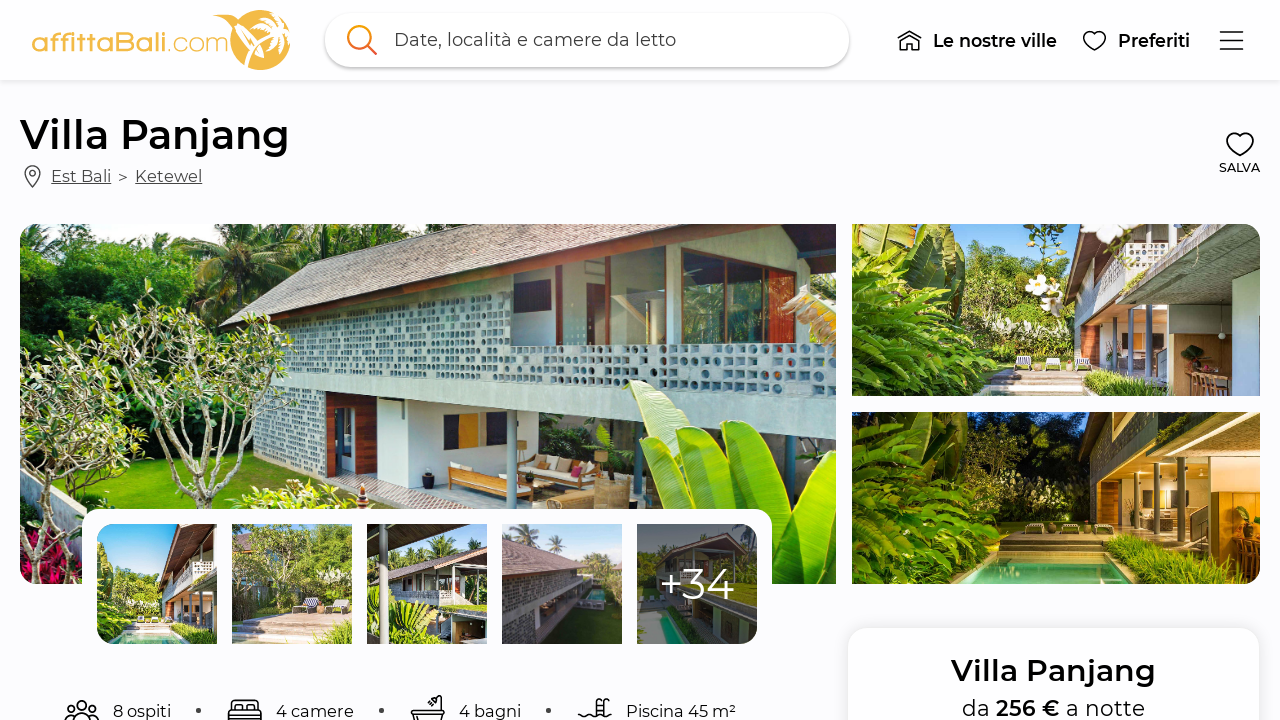

--- FILE ---
content_type: text/html; charset=utf-8
request_url: https://affittabali.com/it/proprieta/villa-panjang
body_size: 88251
content:
<!DOCTYPE html>
<html lang="it" prefix="og: https://ogp.me/ns#"><head><meta data-react-helmet="true" name="viewport" content="width=device-width, initial-scale=1, minimum-scale=1, maximum-scale=1.00001, viewport-fit=cover"/><meta data-react-helmet="true" name="robots" content="max-image-preview:large"/><meta data-react-helmet="true" name="theme-color" content="#ffc107"/><meta data-react-helmet="true" property="fb:app_id" content="220731371830655"/><meta data-react-helmet="true" property="og:site_name" content="AffittaBali.com"/><meta data-react-helmet="true" property="og:image" content="https://affittabali.com/media/16910/villa_casabamab_panjang_1.jpg?w=1200&h=630&rmode=crop"/><meta data-react-helmet="true" property="og:url" content="https://affittabali.com/it/proprieta/villa-panjang"/><meta data-react-helmet="true" property="og:locale" content="it"/><meta data-react-helmet="true" name="description" content="Villa Panjang è una moderna villa da 4 camere da letto caratterizzata da uno stile architettonico contemporaneo. La villa è situata nel tranquillo villaggio di Saba,..."/><meta data-react-helmet="true" property="og:type" content="product"/><meta data-react-helmet="true" property="og:title" content="Villa Panjang"/><meta data-react-helmet="true" property="og:description" content="Villa Panjang - da 256 € a notte"/><meta data-react-helmet="true" property="product:price:amount" content="256"/><meta data-react-helmet="true" property="product:price:currency" content="EUR"/><title data-react-helmet="true">Villa Panjang - AffittaBali.com</title>
<link rel="stylesheet" href="/static/css/styles.c619c067.css" />
<link data-react-helmet="true" rel="home" href="https://affittabali.com/it"/><link data-react-helmet="true" rel="canonical" href="https://affittabali.com/it/proprieta/villa-panjang"/><link data-react-helmet="true" rel="alternate" hrefLang="en" href="https://affittabali.com/properties/villa-panjang"/><link data-react-helmet="true" rel="alternate" hrefLang="x-default" href="https://affittabali.com/properties/villa-panjang"/><link data-react-helmet="true" rel="alternate" hrefLang="it" href="https://affittabali.com/it/proprieta/villa-panjang"/><link data-react-helmet="true" rel="alternate" hrefLang="ko" href="https://affittabali.com/ko/풀빌라들/villa-panjang"/><link data-react-helmet="true" rel="icon" href="https://affittabali.com/media/17005/favicon.png?w=32&h=32" sizes="32x32" type="image/png"/><link data-react-helmet="true" rel="icon" href="https://affittabali.com/media/17005/favicon.png?w=57&h=57" sizes="57x57" type="image/png"/><link data-react-helmet="true" rel="icon" href="https://affittabali.com/media/17005/favicon.png?w=128&h=128" sizes="128x128" type="image/png"/><link data-react-helmet="true" rel="icon" href="https://affittabali.com/media/17005/favicon.png?w=228&h=228" sizes="228x228" type="image/png"/><link data-react-helmet="true" rel="icon" href="https://affittabali.com/media/17005/favicon.png?w=256&h=256" sizes="256x256" type="image/png"/><link data-react-helmet="true" rel="shortcut icon" href="https://affittabali.com/media/17005/favicon.png?w=196&h=196" sizes="196x196" type="image/png"/><link data-react-helmet="true" rel="apple-touch-icon" href="https://affittabali.com/media/17005/favicon.png?w=120&h=120" sizes="120x120" type="image/png"/><link data-react-helmet="true" rel="apple-touch-icon" href="https://affittabali.com/media/17005/favicon.png?w=152&h=152" sizes="152x152" type="image/png"/><link data-react-helmet="true" rel="apple-touch-icon" href="https://affittabali.com/media/17005/favicon.png?w=180&h=180" sizes="180x180" type="image/png"/><script data-react-helmet="true" type="application/ld+json">{"@context":"https://schema.org","@type":"BreadcrumbList","itemListElement":[{"@type":"ListItem","position":1,"name":"AffittaBali.com - Ville e appartamenti in affitto a Bali, Seminyak, Kuta, Canggu, Ubud","item":"https://affittabali.com/it"},{"@type":"ListItem","position":2,"name":"Proprietà","item":"https://affittabali.com/it/proprieta"},{"@type":"ListItem","position":3,"name":"Villa Panjang","item":"https://affittabali.com/it/proprieta/villa-panjang"}]}</script><script data-react-helmet="true" type="application/ld+json">{"@context":"http://schema.org","@type":"product","sku":18043,"name":"Villa Panjang","image":"https://affittabali.com/media/16910/villa_casabamab_panjang_1.jpg","description":"Villa Panjang - da 256 € a notte","offers":{"@type":"Offer","price":256,"priceCurrency":"EUR"}}</script><style data-rh="">@media (max-width: 576px) { [data-testid*="cc-hide-xs"] { display: none !important; } }
@media (min-width: 577px) and (max-width: 768px) { [data-testid*="cc-hide-sm"] { display: none !important; } }
@media (min-width: 769px) and (max-width: 992px) { [data-testid*="cc-hide-md"] { display: none !important; } }
@media (min-width: 993px) and (max-width: 1200px) { [data-testid*="cc-hide-lg"] { display: none !important; } }
@media (min-width: 1201px) and (max-width: 1600px) { [data-testid*="cc-hide-xl"] { display: none !important; } }
@media (min-width: 1601px) { [data-testid*="cc-hide-xxl"] { display: none !important; } }
@media (max-width: 576px) { [data-testid*="cc-flexcolumn-max-xs"] { flex-direction: column !important; } }
@media (max-width: 768px) { [data-testid*="cc-flexcolumn-max-sm"] { flex-direction: column !important; } }
@media (max-width: 992px) { [data-testid*="cc-flexcolumn-max-md"] { flex-direction: column !important; } }
@media (max-width: 1200px) { [data-testid*="cc-flexcolumn-max-lg"] { flex-direction: column !important; } }
@media (max-width: 1600px) { [data-testid*="cc-flexcolumn-max-xl"] { flex-direction: column !important; } }
[data-testid*="cc-flexcolumn-max-xxl"] { flex-direction: column !important; }
@media (max-width: 576px) { [data-testid*="cc-flexrow-max-xs"] { flex-direction: row !important; } }
@media (max-width: 768px) { [data-testid*="cc-flexrow-max-sm"] { flex-direction: row !important; } }
@media (max-width: 992px) { [data-testid*="cc-flexrow-max-md"] { flex-direction: row !important; } }
@media (max-width: 1200px) { [data-testid*="cc-flexrow-max-lg"] { flex-direction: row !important; } }
@media (max-width: 1600px) { [data-testid*="cc-flexrow-max-xl"] { flex-direction: row !important; } }
[data-testid*="cc-flexrow-max-xxl"] { flex-direction: row !important; }
@media (max-width: 576px) { [data-testid*="cc-forcew100-max-xs"] { width: 100% !important; } }
@media (max-width: 768px) { [data-testid*="cc-forcew100-max-sm"] { width: 100% !important; } }
@media (max-width: 992px) { [data-testid*="cc-forcew100-max-md"] { width: 100% !important; } }
@media (max-width: 1200px) { [data-testid*="cc-forcew100-max-lg"] { width: 100% !important; } }
@media (max-width: 1600px) { [data-testid*="cc-forcew100-max-xl"] { width: 100% !important; } }
[data-testid*="cc-forcew100-max-xxl"] { width: 100% !important; }

[data-testid*="cc-flex-1"], .cc-flex-1 { flex: 1; }
[data-testid*="cc-user-select-none"] { user-select: none; }
[data-testid*="cc-overflow-visible"] { overflow: visible !important; }

[data-testid*="cc-float-right"] {
    float: right;
}
[data-testid*="cc-w-100"], .cc-w-100 {
    width: 100%;
}
.cc-absolute-fill {
    position: absolute;
    top: 0;
    left: 0;
    right: 0;
    bottom: 0;
    z-index: 2000000001;
}
</style><style data-rh="">[data-popper-reference-hidden="true"]{opacity:0!important;transition-duration:0ms!important;}</style><style data-rh="">[data-popper-reference-hidden="true"]{opacity:0!important;transition-duration:0ms!important;}</style><style data-rh="">[data-popper-reference-hidden="true"]{opacity:0!important;transition-duration:0ms!important;}</style><style data-rh="">[data-popper-reference-hidden="true"]{opacity:0!important;transition-duration:0ms!important;}</style><style data-rh="">[data-popper-reference-hidden="true"]{opacity:0!important;transition-duration:0ms!important;}</style><style data-rh="">[data-popper-reference-hidden="true"]{opacity:0!important;transition-duration:0ms!important;}</style><style data-rh="">[data-popper-reference-hidden="true"]{opacity:0!important;transition-duration:0ms!important;}</style><style data-rh="">[data-popper-reference-hidden="true"]{opacity:0!important;transition-duration:0ms!important;}</style><style data-rh="">[data-popper-reference-hidden="true"]{opacity:0!important;transition-duration:0ms!important;}</style><style data-rh="">[data-popper-reference-hidden="true"]{opacity:0!important;transition-duration:0ms!important;}</style><style data-rh="">[data-popper-reference-hidden="true"]{opacity:0!important;transition-duration:0ms!important;}</style><style id="react-native-stylesheet">[stylesheet-group="0"]{}
body{margin:0;}
button::-moz-focus-inner,input::-moz-focus-inner{border:0;padding:0;}
html{-ms-text-size-adjust:100%;-webkit-text-size-adjust:100%;-webkit-tap-highlight-color:rgba(0,0,0,0);}
input::-webkit-search-cancel-button,input::-webkit-search-decoration,input::-webkit-search-results-button,input::-webkit-search-results-decoration{display:none;}
[stylesheet-group="1"]{}
.css-11aywtz{-moz-appearance:textfield;-webkit-appearance:none;background-color:rgba(0,0,0,0.00);border-bottom-left-radius:0px;border-bottom-right-radius:0px;border-top-left-radius:0px;border-top-right-radius:0px;border:0 solid black;box-sizing:border-box;font:14px -apple-system,BlinkMacSystemFont,"Segoe UI",Roboto,Helvetica,Arial,sans-serif;margin:0px;padding:0px;resize:none;}
.css-175oi2r{align-items:stretch;background-color:rgba(0,0,0,0.00);border:0 solid black;box-sizing:border-box;display:flex;flex-basis:auto;flex-direction:column;flex-shrink:0;list-style:none;margin:0px;min-height:0px;min-width:0px;padding:0px;position:relative;text-decoration:none;z-index:0;}
.css-1qaijid{background-color:rgba(0,0,0,0.00);border:0 solid black;box-sizing:border-box;color:inherit;display:inline;font:inherit;list-style:none;margin:0px;padding:0px;text-align:inherit;text-decoration:none;white-space:inherit;word-wrap:break-word;}
.css-1rynq56{background-color:rgba(0,0,0,0.00);border:0 solid black;box-sizing:border-box;color:rgba(0,0,0,1.00);display:inline;font:14px -apple-system,BlinkMacSystemFont,"Segoe UI",Roboto,Helvetica,Arial,sans-serif;list-style:none;margin:0px;padding:0px;text-align:inherit;text-decoration:none;white-space:pre-wrap;word-wrap:break-word;}
.css-9pa8cd{bottom:0px;height:100%;left:0px;opacity:0;position:absolute;right:0px;top:0px;width:100%;z-index:-1;}
[stylesheet-group="2"]{}
.r-1064s9p{margin:4px;}
.r-10kiqxe{border-bottom-color:rgba(185,185,185,1.00);border-left-color:rgba(185,185,185,1.00);border-right-color:rgba(185,185,185,1.00);border-top-color:rgba(185,185,185,1.00);}
.r-10x2k4k{border-bottom-left-radius:0.5em;border-bottom-right-radius:0.5em;border-top-left-radius:0.5em;border-top-right-radius:0.5em;}
.r-12ays56{border-bottom-color:rgba(255,193,7,1.00);border-left-color:rgba(255,193,7,1.00);border-right-color:rgba(255,193,7,1.00);border-top-color:rgba(255,193,7,1.00);}
.r-12ry2ng{margin:0.3125em;}
.r-12tvlc2{border-bottom-left-radius:1.25em;border-bottom-right-radius:1.25em;border-top-left-radius:1.25em;border-top-right-radius:1.25em;}
.r-13awgt0{flex:1;}
.r-13v8muo{border-bottom-color:rgba(0,0,0,0.20);border-left-color:rgba(0,0,0,0.20);border-right-color:rgba(0,0,0,0.20);border-top-color:rgba(0,0,0,0.20);}
.r-17gur6a{border-bottom-left-radius:0px;border-bottom-right-radius:0px;border-top-left-radius:0px;border-top-right-radius:0px;}
.r-17yk0jk{margin:1.875em;}
.r-18c69zk{border-bottom-left-radius:100px;border-bottom-right-radius:100px;border-top-left-radius:100px;border-top-right-radius:100px;}
.r-1a8twjl{padding:0.8333333333333334em;}
.r-1awa8pu{border-bottom-color:rgba(101,119,134,1.00);border-left-color:rgba(101,119,134,1.00);border-right-color:rgba(101,119,134,1.00);border-top-color:rgba(101,119,134,1.00);}
.r-1ayp8ji{border-bottom-color:rgba(51,51,51,1.00);border-left-color:rgba(51,51,51,1.00);border-right-color:rgba(51,51,51,1.00);border-top-color:rgba(51,51,51,1.00);}
.r-1d4xg89{border-bottom-color:rgba(170,184,194,1.00);border-left-color:rgba(170,184,194,1.00);border-right-color:rgba(170,184,194,1.00);border-top-color:rgba(170,184,194,1.00);}
.r-1d9yedq{flex:0;}
.r-1dzdj1l{border-bottom-left-radius:10px;border-bottom-right-radius:10px;border-top-left-radius:10px;border-top-right-radius:10px;}
.r-1e8qmik{padding:0.9375em;}
.r-1f0042m{border-bottom-left-radius:5px;border-bottom-right-radius:5px;border-top-left-radius:5px;border-top-right-radius:5px;}
.r-1f68r3u{border-bottom-color:rgba(112,112,112,1.00);border-left-color:rgba(112,112,112,1.00);border-right-color:rgba(112,112,112,1.00);border-top-color:rgba(112,112,112,1.00);}
.r-1ffoksr{padding:7px;}
.r-1iqsxd1{padding:0.625em;}
.r-1j16mh1{border-bottom-left-radius:100%;border-bottom-right-radius:100%;border-top-left-radius:100%;border-top-right-radius:100%;}
.r-1jkafct{border-bottom-left-radius:2px;border-bottom-right-radius:2px;border-top-left-radius:2px;border-top-right-radius:2px;}
.r-1jwulwa{overflow-x:scroll;overflow-y:scroll;}
.r-1jyn79y{border-bottom-color:rgba(0,150,136,1.00);border-left-color:rgba(0,150,136,1.00);border-right-color:rgba(0,150,136,1.00);border-top-color:rgba(0,150,136,1.00);}
.r-1koeat{margin:1.25em;}
.r-1l3x0po{border-bottom-color:rgba(217,217,217,1.00);border-left-color:rgba(217,217,217,1.00);border-right-color:rgba(217,217,217,1.00);border-top-color:rgba(217,217,217,1.00);}
.r-1lz4bg0{border-bottom-color:rgba(238,238,238,1.00);border-left-color:rgba(238,238,238,1.00);border-right-color:rgba(238,238,238,1.00);border-top-color:rgba(238,238,238,1.00);}
.r-1m4xlxk{border-bottom-left-radius:8.5px;border-bottom-right-radius:8.5px;border-top-left-radius:8.5px;border-top-right-radius:8.5px;}
.r-1m6ggvk{padding:0.5em;}
.r-1n0563q{padding:1em;}
.r-1oav7hm{border-bottom-color:rgba(170,170,170,1.00);border-left-color:rgba(170,170,170,1.00);border-right-color:rgba(170,170,170,1.00);border-top-color:rgba(170,170,170,1.00);}
.r-1opc5lj{padding:1.25em;}
.r-1pcd2l5{padding:20px;}
.r-1phboty{border-bottom-style:solid;border-left-style:solid;border-right-style:solid;border-top-style:solid;}
.r-1rf8fdq{border-bottom-width:1.5px;border-left-width:1.5px;border-right-width:1.5px;border-top-width:1.5px;}
.r-1sp51qo{padding:10px;}
.r-1tk3r4h{margin:3.125em;}
.r-1udh08x{overflow-x:hidden;overflow-y:hidden;}
.r-1un5n4g{margin:1px;}
.r-1uu6nss{padding:5px;}
.r-1xc7w19{border-bottom-color:rgba(0,0,0,1.00);border-left-color:rgba(0,0,0,1.00);border-right-color:rgba(0,0,0,1.00);border-top-color:rgba(0,0,0,1.00);}
.r-1xfd6ze{border-bottom-left-radius:8px;border-bottom-right-radius:8px;border-top-left-radius:8px;border-top-right-radius:8px;}
.r-1yadl64{border-bottom-width:0px;border-left-width:0px;border-right-width:0px;border-top-width:0px;}
.r-1ylenci{border-bottom-left-radius:15px;border-bottom-right-radius:15px;border-top-left-radius:15px;border-top-right-radius:15px;}
.r-1yudw0v{margin:-0.625em;}
.r-4a18lf{border-bottom-color:rgba(255,0,0,1.00);border-left-color:rgba(255,0,0,1.00);border-right-color:rgba(255,0,0,1.00);border-top-color:rgba(255,0,0,1.00);}
.r-5t7aoe{border-bottom-left-radius:17px;border-bottom-right-radius:17px;border-top-left-radius:17px;border-top-right-radius:17px;}
.r-60ke3l{border-bottom-color:rgba(0,128,0,1.00);border-left-color:rgba(0,128,0,1.00);border-right-color:rgba(0,128,0,1.00);border-top-color:rgba(0,128,0,1.00);}
.r-6koalj{display:flex;}
.r-7c8fbv{border-bottom-color:rgba(245,165,3,1.00);border-left-color:rgba(245,165,3,1.00);border-right-color:rgba(245,165,3,1.00);border-top-color:rgba(245,165,3,1.00);}
.r-990cst{border-bottom-width:0.125em;border-left-width:0.125em;border-right-width:0.125em;border-top-width:0.125em;}
.r-9x6qib{border-bottom-color:rgba(204,214,221,1.00);border-left-color:rgba(204,214,221,1.00);border-right-color:rgba(204,214,221,1.00);border-top-color:rgba(204,214,221,1.00);}
.r-a7fwt1{margin:-0.0625em;}
.r-bzr7w4{padding:0.25em;}
.r-bztko3{overflow-x:visible;overflow-y:visible;}
.r-cdmcib{border-bottom-left-radius:3px;border-bottom-right-radius:3px;border-top-left-radius:3px;border-top-right-radius:3px;}
.r-crgep1{margin:0px;}
.r-d045u9{border-bottom-width:2px;border-left-width:2px;border-right-width:2px;border-top-width:2px;}
.r-edyy15{padding:8px;}
.r-eg6o18{border-bottom-style:dashed;border-left-style:dashed;border-right-style:dashed;border-top-style:dashed;}
.r-fx7oqy{border-bottom-color:rgba(0,0,255,1.00);border-left-color:rgba(0,0,255,1.00);border-right-color:rgba(0,0,255,1.00);border-top-color:rgba(0,0,255,1.00);}
.r-gtxeyc{margin:0.25em;}
.r-hvic4v{display:none;}
.r-ir9mv4{margin:0.625em;}
.r-jgcjvd{margin:10px;}
.r-kdyh1x{border-bottom-left-radius:6px;border-bottom-right-radius:6px;border-top-left-radius:6px;border-top-right-radius:6px;}
.r-krxsd3{display:-webkit-box;}
.r-n370w6{margin:5px;}
.r-qgi43r{padding:17px;}
.r-qljkd6{padding:0.3125em;}
.r-qpntkw{padding:6px;}
.r-qq5bna{padding:0.6875em;}
.r-rs99b7{border-bottom-width:1px;border-left-width:1px;border-right-width:1px;border-top-width:1px;}
.r-ry2h4h{border-bottom-color:rgba(204,204,204,1.00);border-left-color:rgba(204,204,204,1.00);border-right-color:rgba(204,204,204,1.00);border-top-color:rgba(204,204,204,1.00);}
.r-t60dpp{padding:0px;}
.r-u9famd{border-bottom-left-radius:0.1875em;border-bottom-right-radius:0.1875em;border-top-left-radius:0.1875em;border-top-right-radius:0.1875em;}
.r-ub6tad{padding:1px;}
.r-uq3h4z{margin:-0.25em;}
.r-ut1ch7{padding:1.0625em;}
.r-x5mtel{padding:50px;}
.r-x6vntn{border-bottom-left-radius:1.0625em;border-bottom-right-radius:1.0625em;border-top-left-radius:1.0625em;border-top-right-radius:1.0625em;}
.r-xf6981{border-bottom-left-radius:0.25em;border-bottom-right-radius:0.25em;border-top-left-radius:0.25em;border-top-right-radius:0.25em;}
.r-xoduu5{display:inline-flex;}
.r-xrhk6c{border-bottom-left-radius:0.3125em;border-bottom-right-radius:0.3125em;border-top-left-radius:0.3125em;border-top-right-radius:0.3125em;}
.r-y47klf{border-bottom-left-radius:20px;border-bottom-right-radius:20px;border-top-left-radius:20px;border-top-right-radius:20px;}
.r-ywje51{margin:auto;}
.r-zmskua{padding:0.125em;}
[stylesheet-group="2.1"]{}
.r-10maxwg{padding-left:0.3125em;padding-right:0.3125em;}
.r-12vm6fr{padding-left:2.5em;padding-right:2.5em;}
.r-135p4fo{margin-bottom:0.5em;margin-top:0.5em;}
.r-13ug0yt{margin-left:1.25em;margin-right:1.25em;}
.r-18ahjpf{padding-left:2.5vw;padding-right:2.5vw;}
.r-18g4aej{padding-bottom:0.1875em;padding-top:0.1875em;}
.r-19qa29b{margin-left:1.875em;margin-right:1.875em;}
.r-1a58nnd{margin-bottom:3.3333333333333335px;margin-top:3.3333333333333335px;}
.r-1ayt6tq{margin-left:0.5em;margin-right:0.5em;}
.r-1bpfsns{padding-left:1.25em;padding-right:1.25em;}
.r-1ci903m{margin-bottom:2.5em;margin-top:2.5em;}
.r-1egzjw{padding-bottom:0.9375em;padding-top:0.9375em;}
.r-1etldhe{margin-left:-10px;margin-right:-10px;}
.r-1f5nq8l{margin-bottom:0.15625em;margin-top:0.15625em;}
.r-1fifd7z{padding-left:0.375em;padding-right:0.375em;}
.r-1fsz3f2{margin-left:0.9375em;margin-right:0.9375em;}
.r-1ha9otg{padding-bottom:0.125em;padding-top:0.125em;}
.r-1hkwata{padding-bottom:3.75em;padding-top:3.75em;}
.r-1hzic3g{margin-bottom:1.875em;margin-top:1.875em;}
.r-1i26334{margin-left:2.5em;margin-right:2.5em;}
.r-1lnzqq5{margin-left:2.5vw;margin-right:2.5vw;}
.r-1lpotbt{margin-bottom:-15px;margin-top:-15px;}
.r-1m4v1gi{margin-left:-1.25em;margin-right:-1.25em;}
.r-1n9sb9w{margin-left:20px;margin-right:20px;}
.r-1oll1b0{margin-left:-0.625em;margin-right:-0.625em;}
.r-1pcomkb{margin-left:1em;margin-right:1em;}
.r-1pn2ns4{padding-left:8px;padding-right:8px;}
.r-1r0yz1c{margin-bottom:0.3125em;margin-top:0.3125em;}
.r-1r7tooz{padding-left:2em;padding-right:2em;}
.r-1s65rbu{padding-left:3.75em;padding-right:3.75em;}
.r-1sw2fef{padding-bottom:0.25em;padding-top:0.25em;}
.r-1vvnge1{padding-bottom:2px;padding-top:2px;}
.r-1w4e36o{margin-bottom:-3.3333333333333335px;margin-top:-3.3333333333333335px;}
.r-1w50u8q{padding-bottom:10px;padding-top:10px;}
.r-1ydw1k6{margin-left:16px;margin-right:16px;}
.r-1yyhvwn{margin-left:0.625em;margin-right:0.625em;}
.r-1yzf0co{padding-bottom:16px;padding-top:16px;}
.r-2j7v66{margin-left:3.75em;margin-right:3.75em;}
.r-3mgig6{margin-left:0.3125em;margin-right:0.3125em;}
.r-4nltbq{margin-left:-20px;margin-right:-20px;}
.r-5f2r5o{margin-left:5px;margin-right:5px;}
.r-5ucb53{margin-left:0.375em;margin-right:0.375em;}
.r-6nli8p{padding-bottom:1.25em;padding-top:1.25em;}
.r-bhwfdl{margin-bottom:0.4166666666666667em;margin-top:0.4166666666666667em;}
.r-cieww2{padding-bottom:2.5em;padding-top:2.5em;}
.r-d9fdf6{padding-left:20px;padding-right:20px;}
.r-d9t42j{padding-left:0.9375em;padding-right:0.9375em;}
.r-g7nbd4{margin-bottom:1.25em;margin-top:1.25em;}
.r-gh2sr7{padding-bottom:0.625em;padding-top:0.625em;}
.r-hjvzj8{margin-bottom:0.625em;margin-top:0.625em;}
.r-i5l0zx{padding-left:1.875em;padding-right:1.875em;}
.r-jktw2x{margin-left:-0.3125em;margin-right:-0.3125em;}
.r-jtnhy4{margin-bottom:0.9375em;margin-top:0.9375em;}
.r-jw8lkh{margin-bottom:5px;margin-top:5px;}
.r-l2mhx7{margin-bottom:0.125em;margin-top:0.125em;}
.r-lqdkiq{margin-bottom:0.25em;margin-top:0.25em;}
.r-lxcr0y{padding-left:0.6875em;padding-right:0.6875em;}
.r-m5u48s{padding-bottom:0.75em;padding-top:0.75em;}
.r-mk0yit{padding-left:0px;padding-right:0px;}
.r-nislb5{padding-bottom:0.53125em;padding-top:0.53125em;}
.r-normou{margin-left:0.0625em;margin-right:0.0625em;}
.r-nuse5u{padding-bottom:3.125em;padding-top:3.125em;}
.r-ompou0{margin-bottom:-2.5em;margin-top:-2.5em;}
.r-qgo82s{margin-left:-30px;margin-right:-30px;}
.r-r0wnwj{margin-bottom:0.1875em;margin-top:0.1875em;}
.r-r6mxqp{padding-left:0.5em;padding-right:0.5em;}
.r-rjfia{padding-bottom:0px;padding-top:0px;}
.r-tvv088{padding-bottom:20px;padding-top:20px;}
.r-usiww2{margin-bottom:12px;margin-top:12px;}
.r-utggzx{padding-left:10px;padding-right:10px;}
.r-vjgfy0{padding-left:17px;padding-right:17px;}
.r-vlx1xi{margin-left:10px;margin-right:10px;}
.r-vpgt9t{margin-bottom:15px;margin-top:15px;}
.r-x667vy{padding-left:0.625em;padding-right:0.625em;}
.r-xx1rs6{margin-left:30px;margin-right:30px;}
.r-y3xmzu{margin-bottom:6px;margin-top:6px;}
.r-zg41ew{margin-bottom:10px;margin-top:10px;}
.r-zvwtk7{padding-bottom:0.5em;padding-top:0.5em;}
[stylesheet-group="2.2"]{}
.r-1007374{background-color:rgba(115,106,99,1.00);}
.r-100dkkb{background-color:rgba(114,136,161,1.00);}
.r-100m5zd{-webkit-filter:url(#cc-filter-mainyellow);filter:url(#cc-filter-mainyellow);}
.r-100txo0{background-color:rgba(141,135,81,1.00);}
.r-101e1k0{background-color:rgba(163,147,130,1.00);}
.r-101fv48{background-color:rgba(68,79,45,1.00);}
.r-101zgwl{padding-right:1.25em;}
.r-103krlr{background-color:rgba(145,148,146,1.00);}
.r-1051npa{background-color:rgba(179,180,173,1.00);}
.r-1053gxy{background-color:rgba(124,141,141,1.00);}
.r-105rpon{background-color:rgba(154,135,115,1.00);}
.r-105ug2t{pointer-events:auto!important;}
.r-106hanr{background-color:rgba(135,153,160,1.00);}
.r-1072ck2{background-color:rgba(137,127,110,1.00);}
.r-1073yz{background-color:rgba(101,98,80,1.00);}
.r-10759bq{background-color:rgba(98,115,80,1.00);}
.r-1076v2n{background-color:rgba(101,129,116,1.00);}
.r-108cn24{background-color:rgba(168,160,149,1.00);}
.r-108hwpn{background-color:rgba(109,98,101,1.00);}
.r-108pyna{background-color:rgba(126,145,132,1.00);}
.r-109fuis{background-color:rgba(107,107,68,1.00);}
.r-109gwrl{background-color:rgba(102,114,113,1.00);}
.r-109y4c4{height:1px;}
.r-10ai5b3{background-color:rgba(93,95,73,1.00);}
.r-10aqpjw{background-color:rgba(129,118,82,1.00);}
.r-10bewlu{background-color:rgba(102,112,93,1.00);}
.r-10bvxog{background-color:rgba(99,95,86,1.00);}
.r-10ckvmx{padding-top:0.75em;}
.r-10d5rzq{background-color:rgba(86,94,73,1.00);}
.r-10dq092{background-color:rgba(125,115,118,1.00);}
.r-10dy29o{background-color:rgba(106,116,83,1.00);}
.r-10eb9ac{background-color:rgba(104,102,78,1.00);}
.r-10ednkg{background-color:rgba(132,138,141,1.00);}
.r-10euo5s{background-color:rgba(106,122,99,1.00);}
.r-10gm11m{background-color:rgba(114,134,125,1.00);}
.r-10gp0r3{background-color:rgba(38,66,42,1.00);}
.r-10huqtq{height:2.375em;}
.r-10ikoa0{background-color:rgba(99,108,95,1.00);}
.r-10jbnjc{background-color:rgba(74,114,93,1.00);}
.r-10jf11m{background-color:rgba(124,117,104,1.00);}
.r-10jf7ei{background-color:rgba(165,179,176,1.00);}
.r-10k4inx{background-color:rgba(100,103,100,1.00);}
.r-10kol7d{background-color:rgba(140,133,106,1.00);}
.r-10lti67{background-color:rgba(94,119,111,1.00);}
.r-10lzckv{background-color:rgba(148,112,85,1.00);}
.r-10njp54{background-color:rgba(82,112,96,1.00);}
.r-10nkgsx{background-color:rgba(120,152,176,1.00);}
.r-10nsmmw{background-color:rgba(100,107,111,1.00);}
.r-10nzun4{background-color:rgba(97,118,119,1.00);}
.r-10o0i6g{background-color:rgba(154,149,124,1.00);}
.r-10ob0g5{background-color:rgba(153,134,109,1.00);}
.r-10ok72b{background-color:rgba(148,134,131,1.00);}
.r-10ozfz1{background-color:rgba(94,102,105,1.00);}
.r-10ptun7{height:16px;}
.r-10qkudg{background-color:rgba(182,192,187,1.00);}
.r-10ssxtc{background-color:rgba(112,122,101,1.00);}
.r-10swvdi{background-color:rgba(100,120,129,1.00);}
.r-10t7zhl{background-color:rgba(110,133,106,1.00);}
.r-10tlnax{background-color:rgba(68,77,63,1.00);}
.r-10toj4g{background-color:rgba(160,129,98,1.00);}
.r-10ujitv{background-color:rgba(124,135,119,1.00);}
.r-10ur2gx{background-color:rgba(95,93,82,1.00);}
.r-10uzom7{background-color:rgba(113,131,134,1.00);}
.r-10w448z{background-color:rgba(142,141,107,1.00);}
.r-10x49cs{font-size:10px;}
.r-10x6azf{background-color:rgba(151,156,117,1.00);}
.r-10xgq1y{background-color:rgba(96,117,115,1.00);}
.r-10xqauy{padding-top:env(safe-area-inset-top);}
.r-10zk5k5{background-color:rgba(137,142,130,1.00);}
.r-10zrjjf{background-color:rgba(77,80,50,1.00);}
.r-10zsjvr{background-color:rgba(68,113,128,1.00);}
.r-110dys6{background-color:rgba(104,107,69,1.00);}
.r-114731b{background-color:rgba(118,121,101,1.00);}
.r-1150i4y{background-color:rgba(130,124,118,1.00);}
.r-115n5cf{background-color:rgba(155,171,178,1.00);}
.r-1165i7k{background-color:rgba(214,199,172,1.00);}
.r-116a1xt{background-color:rgba(132,136,121,1.00);}
.r-116se2{background-color:rgba(125,151,155,1.00);}
.r-1172d02{background-color:rgba(166,191,212,1.00);}
.r-117tlrw{margin-top:0.125em;}
.r-118neme{background-color:rgba(158,165,167,1.00);}
.r-119cdk6{background-color:rgba(58,74,40,1.00);}
.r-119noi0{background-color:rgba(102,126,129,1.00);}
.r-11a1hzr{background-color:rgba(130,140,126,1.00);}
.r-11a1wo9{min-height:0.75em;}
.r-11aa1yd{vertical-align:bottom;}
.r-11b5xpw{background-color:rgba(247,189,61,1.00);}
.r-11bbrds{background-color:rgba(128,122,86,1.00);}
.r-11c4eeq{background-color:rgba(157,182,193,1.00);}
.r-11c7d1u{background-color:rgba(132,135,115,1.00);}
.r-11cuuv2{background-color:rgba(94,115,106,1.00);}
.r-11eupm6{background-color:rgba(157,170,176,1.00);}
.r-11f6jia{padding-top:0.9375em;}
.r-11fwovf{background-color:rgba(94,108,86,1.00);}
.r-11h7g4p{background-color:rgba(185,158,126,1.00);}
.r-11hjieh{background-color:rgba(91,97,76,1.00);}
.r-11htt9f{background-color:rgba(179,184,181,1.00);}
.r-11ij3o2{background-color:rgba(186,177,153,1.00);}
.r-11j9u27{visibility:hidden;}
.r-11juakx{background-color:rgba(102,122,110,1.00);}
.r-11k6oxb{background-color:rgba(104,95,56,1.00);}
.r-11khgjh{background-color:rgba(141,122,97,1.00);}
.r-11kph33{background-color:rgba(68,84,75,1.00);}
.r-11kvaaj{;}
.r-11kzk6i{background-color:rgba(85,97,87,1.00);}
.r-11l0nwi{background-color:rgba(145,149,140,1.00);}
.r-11m1yma{background-color:rgba(140,129,120,1.00);}
.r-11mpjr4{background-color:rgba(223,223,223,1.00);}
.r-11nk8w4{background-color:rgba(123,149,145,1.00);}
.r-11owc2j{background-color:rgba(100,112,90,1.00);}
.r-11q5w1v{background-color:rgba(142,144,139,1.00);}
.r-11qmnuy{background-color:rgba(144,140,131,1.00);}
.r-11si1yu{background-color:rgba(103,115,99,1.00);}
.r-11sr2hx{background-color:rgba(197,169,140,1.00);}
.r-11tbvv2{background-color:rgba(81,92,76,1.00);}
.r-11th21q{background-color:rgba(156,138,107,1.00);}
.r-11thznt{background-color:rgba(65,85,68,1.00);}
.r-11thzpt{background-color:rgba(133,128,104,1.00);}
.r-11udlyb{background-color:rgba(0,150,136,1.00);}
.r-11umerg{background-color:rgba(82,118,139,1.00);}
.r-11uyje4{background-color:rgba(98,121,121,1.00);}
.r-11v1yhl{background-color:rgba(133,136,120,1.00);}
.r-11wo2se{background-color:rgba(104,90,73,1.00);}
.r-11wrixw{margin-left:0px;}
.r-11wv0ne{background-color:rgba(130,118,99,1.00);}
.r-11xx41c{background-color:rgba(99,114,67,1.00);}
.r-11yh6sk{overflow-x:hidden;}
.r-11z0j2g{background-color:rgba(115,150,136,1.00);}
.r-11zr0dg{background-color:rgba(97,116,115,1.00);}
.r-11zrqly{background-color:rgba(126,113,108,1.00);}
.r-11zsjvh{background-color:rgba(118,123,112,1.00);}
.r-1207dmn{background-color:rgba(133,126,132,1.00);}
.r-121f2qb{background-color:rgba(108,133,170,1.00);}
.r-12242hz{background-color:rgba(117,132,111,1.00);}
.r-122iihz{background-color:rgba(80,94,71,1.00);}
.r-122j5pz{background-color:rgba(131,133,116,1.00);}
.r-124an06{background-color:rgba(187,175,165,1.00);}
.r-124iv97{background-color:rgba(64,74,58,1.00);}
.r-124n3dq{background-color:rgba(122,130,120,1.00);}
.r-124qiax{background-color:rgba(144,139,129,1.00);}
.r-1263lmk{background-color:rgba(121,129,87,1.00);}
.r-126jdg3{background-color:rgba(127,130,112,1.00);}
.r-126uc9u{background-color:rgba(102,140,114,1.00);}
.r-127358a{animation-name:r-9p3sdl;}
.r-1274vnv{background-color:rgba(104,118,89,1.00);}
.r-128e1xr{background-color:rgba(157,169,156,1.00);}
.r-129y902{background-color:rgba(99,115,105,1.00);}
.r-12am1sd{background-color:rgba(142,151,133,1.00);}
.r-12asw8p{background-color:rgba(126,148,113,1.00);}
.r-12axyj2{background-color:rgba(152,123,88,1.00);}
.r-12b0uvu{background-color:rgba(136,139,125,1.00);}
.r-12by0wz{margin-top:3.75em;}
.r-12cfhdj{background-color:rgba(134,149,138,1.00);}
.r-12ck3d5{background-color:rgba(98,96,60,1.00);}
.r-12cs1fg{background-color:rgba(66,80,67,1.00);}
.r-12cyxai{width:3em;}
.r-12dker8{background-color:rgba(120,142,167,1.00);}
.r-12e9oxa{background-color:rgba(123,106,87,1.00);}
.r-12eq1df{background-color:rgba(100,136,132,1.00);}
.r-12f786{background-color:rgba(127,123,104,1.00);}
.r-12fune3{background-color:rgba(88,86,59,1.00);}
.r-12fwvpw{min-height:1.75em;}
.r-12g3wg7{background-color:rgba(99,114,92,1.00);}
.r-12gi2qd{background-color:rgba(119,114,87,1.00);}
.r-12gxy37{background-color:rgba(111,97,93,1.00);}
.r-12hw2m6{background-color:rgba(85,85,63,1.00);}
.r-12i4q4q{background-color:rgba(125,142,129,1.00);}
.r-12jngyd{background-color:rgba(93,109,106,1.00);}
.r-12kmb9s{background-color:rgba(10,105,104,1.00);}
.r-12lh9ph{background-color:rgba(126,109,97,1.00);}
.r-12lii8i{background-color:rgba(185,176,166,1.00);}
.r-12m1spq{background-color:rgba(127,145,148,1.00);}
.r-12mo239{background-color:rgba(82,75,59,1.00);}
.r-12omy6g{margin-bottom:0.75em;}
.r-12onv50{background-color:rgba(120,167,180,1.00);}
.r-12p7jqk{background-color:rgba(162,161,160,1.00);}
.r-12p7juc{background-color:rgba(189,142,96,1.00);}
.r-12pgp3o{background-color:rgba(171,160,146,1.00);}
.r-12pp1o0{top:5px;}
.r-12pp8u0{background-color:rgba(184,119,65,1.00);}
.r-12qotf2{background-color:rgba(156,132,98,1.00);}
.r-12ru5rc{background-color:rgba(102,129,126,1.00);}
.r-12s3yuf{margin-left:0.3125em;}
.r-12txp5i{background-color:rgba(144,128,109,1.00);}
.r-12ustva{background-color:rgba(167,170,167,1.00);}
.r-12v6dgv{background-color:rgba(112,119,122,1.00);}
.r-12vdfjq{background-color:rgba(101,53,24,1.00);}
.r-12vffkv>*{pointer-events:auto;}
.r-12vffkv{pointer-events:none!important;}
.r-12w4qnd{background-color:rgba(146,137,118,1.00);}
.r-12xrmj2{background-color:rgba(172,173,154,1.00);}
.r-12xzlv2{background-color:rgba(125,113,65,1.00);}
.r-12yhtlz{background-color:rgba(123,125,115,1.00);}
.r-12yjsng{background-color:rgba(112,112,113,1.00);}
.r-12yjuyw{background-color:rgba(106,110,93,1.00);}
.r-12ykydd{background-color:rgba(97,82,77,1.00);}
.r-12zgco3{background-color:rgba(148,141,117,1.00);}
.r-12zv37v{background-color:rgba(140,153,150,1.00);}
.r-130v4cr{background-color:rgba(173,152,141,1.00);}
.r-1312ild{background-color:rgba(75,75,59,1.00);}
.r-1319209{padding-right:0.75em;}
.r-131e9pe{background-color:rgba(159,129,98,1.00);}
.r-131q3mc{background-color:rgba(149,163,144,1.00);}
.r-131utex{background-color:rgba(117,127,120,1.00);}
.r-131v2n0{background-color:rgba(88,78,64,1.00);}
.r-132s3xc{background-color:rgba(95,111,97,1.00);}
.r-132zctn{background-color:rgba(78,93,71,1.00);}
.r-135gbmo{background-color:rgba(113,145,141,1.00);}
.r-135lf8d{background-color:rgba(100,117,93,1.00);}
.r-135ymyb{background-color:rgba(126,105,88,1.00);}
.r-136ks84{background-color:rgba(96,99,85,1.00);}
.r-136ojw6{z-index:2;}
.r-137axra{background-color:rgba(96,97,84,1.00);}
.r-137xfa5{height:576px;}
.r-13adysd{background-color:rgba(125,104,88,1.00);}
.r-13cw9zm{background-color:rgba(163,159,155,1.00);}
.r-13cylte{background-color:rgba(104,77,63,1.00);}
.r-13do1tp{background-color:rgba(112,109,82,1.00);}
.r-13e1gjt{background-color:rgba(167,150,141,1.00);}
.r-13fafbo{background-color:rgba(83,77,54,1.00);}
.r-13fqucj{background-color:rgba(139,159,131,1.00);}
.r-13gvty3{padding-top:6px;}
.r-13hce6t{margin-left:4px;}
.r-13jz329{background-color:rgba(137,147,154,1.00);}
.r-13kzf4c{background-color:rgba(172,165,161,1.00);}
.r-13l2t4g{border-right-width:1px;}
.r-13l2uye{background-color:rgba(141,153,136,1.00);}
.r-13ldzsm{background-color:rgba(181,182,184,1.00);}
.r-13naq4y{background-color:rgba(93,110,104,1.00);}
.r-13o9h3n{background-color:rgba(74,104,84,1.00);}
.r-13ocaac{background-color:rgba(92,98,98,1.00);}
.r-13pwcav{background-color:rgba(151,140,129,1.00);}
.r-13q80lf{background-color:rgba(113,119,107,1.00);}
.r-13qxd6p{background-color:rgba(61,68,74,1.00);}
.r-13qz1uu{width:100%;}
.r-13rogum{background-color:rgba(138,140,114,1.00);}
.r-13syokj{background-color:rgba(141,164,140,1.00);}
.r-13t01t0{background-color:rgba(121,144,143,1.00);}
.r-13tc6fe{background-color:rgba(212,206,197,1.00);}
.r-13tjlyg{transition-duration:0.1s;}
.r-13tlg7w{background-color:rgba(144,152,140,1.00);}
.r-13u29br{background-color:rgba(106,109,73,1.00);}
.r-13ufrjq{background-color:rgba(88,116,107,1.00);}
.r-13vixe5{background-color:rgba(79,96,51,1.00);}
.r-13w1jz7{background-color:rgba(154,126,107,1.00);}
.r-13ydw4{background-color:rgba(126,152,148,1.00);}
.r-13z6w7f{background-color:rgba(126,140,133,1.00);}
.r-13zkf3u{background-color:rgba(150,160,139,1.00);}
.r-13zmuf3{background-color:rgba(153,128,118,1.00);}
.r-1401ndd{background-color:rgba(66,101,87,1.00);}
.r-140nn7s{background-color:rgba(109,91,77,1.00);}
.r-141lxrt{background-color:rgba(159,184,202,1.00);}
.r-142ufb8{background-color:rgba(110,115,79,1.00);}
.r-142v9jw{background-color:rgba(145,140,112,1.00);}
.r-1432dj2{background-color:rgba(157,164,120,1.00);}
.r-1448rzy{background-color:rgba(100,102,67,1.00);}
.r-1451z74{background-color:rgba(110,132,156,1.00);}
.r-145qv1b{z-index:20000;}
.r-145wlik{background-color:rgba(131,134,120,1.00);}
.r-146bf6t{background-color:rgba(131,124,114,1.00);}
.r-146nltj{background-color:rgba(51,67,66,1.00);}
.r-146obkd{background-color:rgba(57,80,89,1.00);}
.r-1470f5b{min-width:0.75em;}
.r-147db0u{background-color:rgba(120,127,96,1.00);}
.r-147elw7{background-color:rgba(128,134,128,1.00);}
.r-14ahbl6{background-color:rgba(121,105,74,1.00);}
.r-14ako9o{background-color:rgba(186,172,163,1.00);}
.r-14annpp{background-color:rgba(145,142,120,1.00);}
.r-14aq9i5{background-color:rgba(103,115,108,1.00);}
.r-14c2acu{background-color:rgba(87,106,90,1.00);}
.r-14cpinp{background-color:rgba(97,71,47,1.00);}
.r-14d0ask{background-color:rgba(97,104,46,1.00);}
.r-14dknko{background-color:rgba(85,111,102,1.00);}
.r-14doo11{background-color:rgba(103,112,108,1.00);}
.r-14e8kyc{background-color:rgba(76,94,67,1.00);}
.r-14e8qng{background-color:rgba(140,158,143,1.00);}
.r-14ed5yd{background-color:rgba(141,118,98,1.00);}
.r-14ez1de{background-color:rgba(126,132,120,1.00);}
.r-14f9ury{background-color:rgba(68,68,68,1.00);}
.r-14fu5ee{background-color:rgba(87,105,86,1.00);}
.r-14fv9l1{background-color:rgba(86,96,94,1.00);}
.r-14hhklj{background-color:rgba(143,130,113,1.00);}
.r-14irrcd{background-color:rgba(91,103,58,1.00);}
.r-14jv6ld{background-color:rgba(101,130,117,1.00);}
.r-14kq7cv{background-color:rgba(76,77,77,1.00);}
.r-14kze9{background-color:rgba(127,138,109,1.00);}
.r-14l2rp7{background-color:rgba(124,115,94,1.00);}
.r-14l850j{background-color:rgba(200,166,138,1.00);}
.r-14lb3d8{background-color:rgba(112,121,47,1.00);}
.r-14lw9ot{background-color:rgba(255,255,255,1.00);}
.r-14mkejx{background-color:rgba(109,131,152,1.00);}
.r-14mwqzv{background-color:rgba(150,148,122,1.00);}
.r-14n3m5k{background-color:rgba(168,150,131,1.00);}
.r-14n8jbe{background-color:rgba(114,115,105,1.00);}
.r-14ngr1r{background-color:rgba(105,59,42,1.00);}
.r-14no2w8{padding-left:0.75em;}
.r-14obo61{padding-bottom:0.3125em;}
.r-14oec0f{background-color:rgba(92,111,120,1.00);}
.r-14poi3b{background-color:rgba(170,149,126,1.00);}
.r-14q0uy0{background-color:rgba(118,148,163,1.00);}
.r-14ql4wz{background-color:rgba(67,75,60,1.00);}
.r-14qlwbu{background-color:rgba(96,85,64,1.00);}
.r-14s2nay{background-color:rgba(163,168,174,1.00);}
.r-14sbq61{background-color:rgba(33,150,243,1.00);}
.r-14scbbe{background-color:rgba(95,123,127,1.00);}
.r-14ssd8i{background-color:rgba(141,155,135,1.00);}
.r-14t9h0x{background-color:rgba(143,136,119,1.00);}
.r-14u35uj{background-color:rgba(124,121,113,1.00);}
.r-14uwl64{background-color:rgba(122,115,95,1.00);}
.r-14vpl6e{background-color:rgba(139,119,104,1.00);}
.r-14x8ve8{background-color:rgba(93,97,70,1.00);}
.r-14ylljq{background-color:rgba(103,102,92,1.00);}
.r-14zf63c{background-color:rgba(138,162,165,1.00);}
.r-14zt4xk{background-color:rgba(149,139,117,1.00);}
.r-1500jj3{background-color:rgba(45,52,42,1.00);}
.r-150m07g{background-color:rgba(101,110,107,1.00);}
.r-150pwgi{-moz-transition:opacity 300ms;-webkit-transition:opacity 300ms;transition:opacity 300ms;}
.r-150rngu{-webkit-overflow-scrolling:touch;}
.r-151zg3k{background-color:rgba(137,139,134,1.00);}
.r-1525cbx{background-color:rgba(114,125,99,1.00);}
.r-1537xat{background-color:rgba(86,94,70,1.00);}
.r-153beer{background-color:rgba(197,170,142,1.00);}
.r-153f1vb{background-color:rgba(86,111,83,1.00);}
.r-153jvbe{background-color:rgba(91,72,55,1.00);}
.r-15466ee{background-color:rgba(168,135,127,1.00);}
.r-154l02e{background-color:rgba(79,90,44,1.00);}
.r-155f22t{background-color:rgba(106,109,56,1.00);}
.r-155kw0h{background-color:rgba(131,143,126,1.00);}
.r-155srvw{background-color:rgba(113,129,122,1.00);}
.r-155we8n{background-color:rgba(97,98,102,1.00);}
.r-15610gy{background-color:rgba(135,144,134,1.00);}
.r-1568hul{background-color:rgba(132,128,120,1.00);}
.r-156q2ks{margin-top:10px;}
.r-156regc{background-color:rgba(154,98,70,1.00);}
.r-156w7hi{background-color:rgba(99,152,125,1.00);}
.r-157r6fe{background-color:rgba(92,88,63,1.00);}
.r-159ioxi{background-color:rgba(134,117,84,1.00);}
.r-159t9zj{background-color:rgba(119,100,60,1.00);}
.r-15aak{background-color:rgba(93,112,129,1.00);}
.r-15awu0z{background-color:rgba(111,123,107,1.00);}
.r-15bbdk8{background-color:rgba(189,171,149,1.00);}
.r-15c6yyo{background-color:rgba(75,76,55,1.00);}
.r-15cikk{background-color:rgba(135,118,88,1.00);}
.r-15cttfs{background-color:rgba(130,116,95,1.00);}
.r-15d164r{margin-bottom:10px;}
.r-15d4is3{background-color:rgba(126,102,82,1.00);}
.r-15dzarl{height:45vh;}
.r-15ec31s{background-color:rgba(138,131,109,1.00);}
.r-15ek25t{background-color:rgba(127,130,131,1.00);}
.r-15f2taz{background-color:rgba(164,164,90,1.00);}
.r-15ggl3z{background-color:rgba(94,127,119,1.00);}
.r-15hevdl{background-color:rgba(95,106,89,1.00);}
.r-15hxlq4{background-color:rgba(91,78,65,1.00);}
.r-15i92mo{box-shadow:0px 0px 0px rgba(0,0,0,0.00);}
.r-15k8171{background-color:rgba(78,108,94,1.00);}
.r-15kha7j{background-color:rgba(79,89,86,1.00);}
.r-15l528h{background-color:rgba(110,131,108,1.00);}
.r-15liol1{background-color:rgba(143,133,125,1.00);}
.r-15lmjnj{background-color:rgba(107,120,137,1.00);}
.r-15lrngv{font-family:main_italic;}
.r-15lyicr{background-color:rgba(163,161,161,1.00);}
.r-15mm8n8{background-color:rgba(111,111,88,1.00);}
.r-15mtws1{background-color:rgba(115,101,93,1.00);}
.r-15n5y0h{background-color:rgba(160,158,153,1.00);}
.r-15n6w1p{background-color:rgba(137,112,89,1.00);}
.r-15nqp1{height:3.125em;}
.r-15o6320{background-color:rgba(144,154,151,1.00);}
.r-15omz7f{background-color:rgba(107,115,93,1.00);}
.r-15ovgdf{background-color:rgba(168,170,171,1.00);}
.r-15p3w57{background-color:rgba(120,124,113,1.00);}
.r-15pmem8{background-color:rgba(146,163,175,1.00);}
.r-15q7ug5{background-color:rgba(98,112,99,1.00);}
.r-15qjhz{background-color:rgba(165,149,123,1.00);}
.r-15r1mph{background-color:rgba(164,158,150,1.00);}
.r-15rztpm{background-color:rgba(81,108,90,1.00);}
.r-15se5md{background-color:rgba(106,108,78,1.00);}
.r-15swsg4{background-color:rgba(73,77,52,1.00);}
.r-15tbzfg{background-color:rgba(170,180,179,1.00);}
.r-15tfp2e{background-color:rgba(143,147,137,1.00);}
.r-15u2hjd{background-color:rgba(116,134,87,1.00);}
.r-15vu0ed{background-color:rgba(102,107,76,1.00);}
.r-15wfo5l{background-color:rgba(134,132,118,1.00);}
.r-15woge7{background-color:rgba(145,122,109,1.00);}
.r-15x1vxo{background-color:rgba(110,134,143,1.00);}
.r-15xsqex{background-color:rgba(93,96,59,1.00);}
.r-15xtn8p{background-color:rgba(149,113,90,1.00);}
.r-15ygltj{background-color:rgba(173,166,145,1.00);}
.r-15yp2qa{background-color:rgba(55,84,85,1.00);}
.r-15ysp7h{min-height:32px;}
.r-15z7ics{background-color:rgba(138,113,87,1.00);}
.r-15zvd17{aspect-ratio:1.5;}
.r-15zw4mg{background-color:rgba(142,113,94,1.00);}
.r-160b7e{background-color:rgba(82,79,66,1.00);}
.r-162irle{background-color:rgba(138,151,137,1.00);}
.r-163ny22{font-size:0.75em;}
.r-163y3cm{background-color:rgba(133,131,98,1.00);}
.r-1641ppf{background-color:rgba(72,110,124,1.00);}
.r-164bwmt{background-color:rgba(138,139,128,1.00);}
.r-164v4qw{background-color:rgba(117,126,118,1.00);}
.r-165cgwm{background-color:rgba(83,89,105,1.00);}
.r-165kgb7{background-color:rgba(57,103,113,1.00);}
.r-165pwqg{background-color:rgba(134,151,175,1.00);}
.r-165shqm{background-color:rgba(77,61,36,1.00);}
.r-166etal{background-color:rgba(106,83,58,1.00);}
.r-166m0fn{background-color:rgba(169,158,142,1.00);}
.r-166ya9k{min-height:20vh;}
.r-1675swd{background-color:rgba(118,99,79,1.00);}
.r-168i7zh{width:2.5vw;}
.r-169odmv{background-color:rgba(187,173,156,1.00);}
.r-16a1kc5{border-bottom-right-radius:17px;}
.r-16ae72e{background-color:rgba(77,96,60,1.00);}
.r-16apje1{height:6.25em;}
.r-16ba44m{background-color:rgba(105,110,83,1.00);}
.r-16bcxi1{background-color:rgba(80,85,36,1.00);}
.r-16bgitk{background-color:rgba(149,152,152,1.00);}
.r-16c0pnm{background-color:rgba(94,103,73,1.00);}
.r-16cs94v{background-color:rgba(160,120,102,1.00);}
.r-16dv1o2{background-color:rgba(25,80,140,1.00);}
.r-16ezfgd{background-color:rgba(132,132,106,1.00);}
.r-16fiowh{background-color:rgba(126,113,92,1.00);}
.r-16fkgl{background-color:rgba(155,180,198,1.00);}
.r-16gguyw{background-color:rgba(85,122,78,1.00);}
.r-16ghwbf{background-color:rgba(102,81,72,1.00);}
.r-16h0010{background-color:rgba(90,95,79,1.00);}
.r-16h9x9o{background-color:rgba(100,96,92,1.00);}
.r-16k429{background-color:rgba(106,124,102,1.00);}
.r-16k6ild{background-color:rgba(173,167,147,1.00);}
.r-16kt7a4{background-color:rgba(159,141,111,1.00);}
.r-16l8ghv{background-color:rgba(118,110,56,1.00);}
.r-16m02if{margin-bottom:0.6741666666666667em;}
.r-16mp8hb{background-color:rgba(170,165,148,1.00);}
.r-16mrffw{background-color:rgba(129,140,126,1.00);}
.r-16ne98k{background-color:rgba(120,113,109,1.00);}
.r-16ovljf{background-color:rgba(86,111,41,1.00);}
.r-16pu3m4{background-color:rgba(102,140,174,1.00);}
.r-16qgxle{background-color:rgba(144,134,117,1.00);}
.r-16r465x{background-color:rgba(150,116,94,1.00);}
.r-16rdcw2{background-color:rgba(134,125,108,1.00);}
.r-16rfsow{font-family:main_500_italic;}
.r-16rkz90{background-color:rgba(81,94,55,1.00);}
.r-16tekx8{background-color:rgba(191,203,202,1.00);}
.r-16tvlo3{background-color:rgba(149,145,123,1.00);}
.r-16vafzm{background-color:rgba(44,74,69,1.00);}
.r-16vpcjh{background-color:rgba(89,126,91,1.00);}
.r-16vww7m{background-color:rgba(109,133,133,1.00);}
.r-16w2o20{background-color:rgba(140,137,102,1.00);}
.r-16wcbej{color:rgba(170,61,1,1.00);}
.r-16wrdee{background-color:rgba(158,149,133,1.00);}
.r-16xa9o3{background-color:rgba(148,151,145,1.00);}
.r-16xksha{flex-grow:2;}
.r-16xvgvk{background-color:rgba(123,110,83,1.00);}
.r-16y00q3{background-color:rgba(96,119,90,1.00);}
.r-16y2uox{flex-grow:1;}
.r-16zcf3i{background-color:rgba(85,87,45,1.00);}
.r-16znat5{background-color:rgba(118,131,104,1.00);}
.r-170unx4{background-color:rgba(112,124,127,1.00);}
.r-17142he{background-color:rgba(141,145,139,1.00);}
.r-171uph0{background-color:rgba(114,112,92,1.00);}
.r-171yfld{margin-left:1.3125em;}
.r-173mn98{align-self:flex-end;}
.r-174eq53{background-color:rgba(119,140,142,1.00);}
.r-17535u1{background-color:rgba(153,166,169,1.00);}
.r-1758ib6{background-color:rgba(148,147,106,1.00);}
.r-175rf01{background-color:rgba(97,131,139,1.00);}
.r-175szdy{background-color:rgba(147,149,142,1.00);}
.r-1777fci{justify-content:center;}
.r-177avk6{margin-left:-20px;}
.r-177xebg{background-color:rgba(94,106,88,1.00);}
.r-1788k2q{background-color:rgba(66,68,54,1.00);}
.r-178fnjd{background-color:rgba(67,70,76,1.00);}
.r-178ghss{background-color:rgba(131,134,131,1.00);}
.r-178lzfd{background-color:rgba(124,129,108,1.00);}
.r-178pe6e{background-color:rgba(90,99,82,1.00);}
.r-179jqiz{background-color:rgba(151,155,147,1.00);}
.r-179l20o{background-color:rgba(196,186,171,1.00);}
.r-17a289d{background-color:rgba(145,149,127,1.00);}
.r-17al3qf{background-color:rgba(136,164,155,1.00);}
.r-17bb2tj{animation-duration:0.75s;}
.r-17bq3cl{background-color:rgba(110,107,66,1.00);}
.r-17bys5r{background-color:rgba(231,76,60,1.00);}
.r-17d5lrs{background-color:rgba(100,93,74,1.00);}
.r-17dd0ji{background-color:rgba(84,72,61,1.00);}
.r-17e0ofl{background-color:rgba(97,114,70,1.00);}
.r-17e2h2f{background-color:rgba(131,139,130,1.00);}
.r-17e7ht3{background-color:rgba(131,135,122,1.00);}
.r-17efzw3{background-color:rgba(113,106,72,1.00);}
.r-17g26l8{background-color:rgba(115,101,83,1.00);}
.r-17g2t27{background-color:rgba(133,154,118,1.00);}
.r-17g9oeo{background-color:rgba(70,68,54,1.00);}
.r-17glc40{background-color:rgba(155,159,132,1.00);}
.r-17gwg75{background-color:rgba(87,100,95,1.00);}
.r-17hacok{background-color:rgba(110,141,116,1.00);}
.r-17haufo{background-color:rgba(123,148,153,1.00);}
.r-17hcirz{background-color:rgba(164,136,119,1.00);}
.r-17i3fh9{background-color:rgba(152,166,153,1.00);}
.r-17icni4{background-color:rgba(145,144,142,1.00);}
.r-17jirfd{background-color:rgba(113,113,109,1.00);}
.r-17jrrtx{background-color:rgba(144,147,140,1.00);}
.r-17k1nur{background-color:rgba(114,112,118,1.00);}
.r-17k2mwc{background-color:rgba(134,154,141,1.00);}
.r-17k9j9b{background-color:rgba(155,145,125,1.00);}
.r-17kpeii{background-color:rgba(154,155,149,1.00);}
.r-17leim2{background-repeat:repeat;}
.r-17lyrg{background-color:rgba(63,91,107,1.00);}
.r-17nm69h{background-color:rgba(103,121,142,1.00);}
.r-17o9oy3{background-color:rgba(130,149,149,1.00);}
.r-17oqvvh{background-color:rgba(134,128,74,1.00);}
.r-17ow1f8{background-color:rgba(106,91,63,1.00);}
.r-17px33u{background-color:rgba(88,95,39,1.00);}
.r-17q104c{background-color:rgba(158,161,159,1.00);}
.r-17qd9hb{background-color:rgba(110,130,62,1.00);}
.r-17qkb8v{background-color:rgba(129,143,125,1.00);}
.r-17qqh9s{background-color:rgba(130,141,135,1.00);}
.r-17ra7w5{background-color:rgba(124,108,100,1.00);}
.r-17ry00v{background-color:rgba(107,90,78,1.00);}
.r-17s6mgv{justify-content:flex-end;}
.r-17srguk{background-color:rgba(127,136,128,1.00);}
.r-17tb59b{opacity:0.7;}
.r-17thi04{background-color:rgba(149,165,149,1.00);}
.r-17u08wg{background-color:rgba(109,137,131,1.00);}
.r-17u1qm{background-color:rgba(108,101,89,1.00);}
.r-17u2sex{background-color:rgba(91,74,57,1.00);}
.r-17ujdjo{background-color:rgba(130,104,68,1.00);}
.r-17umnh6{background-color:rgba(141,150,135,1.00);}
.r-17vcqcb{background-color:rgba(96,67,55,1.00);}
.r-17vgk6j{background-color:rgba(91,139,120,1.00);}
.r-17vphcm{background-color:rgba(107,135,112,1.00);}
.r-17wfs62{background-color:rgba(96,112,99,1.00);}
.r-17wjnle{background-color:rgba(137,108,86,1.00);}
.r-17wmbo0{background-color:rgba(132,134,115,1.00);}
.r-17xwctf{background-color:rgba(188,155,132,1.00);}
.r-17yznlk{background-color:rgba(118,125,114,1.00);}
.r-17z7azd{background-color:rgba(129,126,84,1.00);}
.r-17zxnp7{background-color:rgba(109,110,109,1.00);}
.r-1806t9a{background-color:rgba(74,63,52,1.00);}
.r-18084xc{background-color:rgba(135,113,85,1.00);}
.r-180lpji{color:rgba(252,252,254,1.00);}
.r-180y5f4{background-color:rgba(98,95,77,1.00);}
.r-181scwo{background-color:rgba(108,121,121,1.00);}
.r-181tv3b{background-color:rgba(167,162,116,1.00);}
.r-18210p1{background-color:rgba(66,100,103,1.00);}
.r-182aewx{height:0.9375em;}
.r-182yf67{background-color:rgba(133,139,125,1.00);}
.r-1830mt2{background-color:rgba(148,152,134,1.00);}
.r-1835nhp{background-color:rgba(105,124,132,1.00);}
.r-183pm5q{background-color:rgba(171,169,166,1.00);}
.r-1844gzg{background-color:rgba(150,149,150,1.00);}
.r-184en5c{z-index:1;}
.r-184t627{background-color:rgba(126,154,183,1.00);}
.r-184zwx1{background-color:rgba(111,114,83,1.00);}
.r-18552no{background-color:rgba(139,156,141,1.00);}
.r-185dqi2{background-color:rgba(166,159,147,1.00);}
.r-186751r{background-color:rgba(121,138,130,1.00);}
.r-186toq5{background-color:rgba(106,115,112,1.00);}
.r-18700rt{background-color:rgba(100,109,89,1.00);}
.r-1879jtz{background-color:rgba(162,119,83,1.00);}
.r-1882o8{background-color:rgba(156,140,112,1.00);}
.r-1883pq3{color:rgba(68,68,68,1.00);}
.r-188m004{background-color:rgba(96,113,96,1.00);}
.r-188n0np{background-color:rgba(98,123,106,1.00);}
.r-188w05n{background-color:rgba(102,118,109,1.00);}
.r-1899c81{background-color:rgba(155,177,180,1.00);}
.r-189cvc1{background-color:rgba(81,96,102,1.00);}
.r-189kn1l{background-color:rgba(151,133,116,1.00);}
.r-18afog4{background-color:rgba(118,113,84,1.00);}
.r-18aiqdl{background-color:rgba(131,123,120,1.00);}
.r-18bxl0z{background-color:rgba(166,180,185,1.00);}
.r-18doefu{background-color:rgba(190,196,201,1.00);}
.r-18f190l{background-color:rgba(112,106,70,1.00);}
.r-18forgz{background-color:rgba(101,99,95,1.00);}
.r-18ft2ll{background-color:rgba(181,174,160,1.00);}
.r-18g07i3{background-color:rgba(147,162,159,1.00);}
.r-18iwsqh{background-color:rgba(159,162,142,1.00);}
.r-18jqq4d{background-color:rgba(155,143,110,1.00);}
.r-18k8qko{background-color:rgba(129,136,109,1.00);}
.r-18kxxzh{flex-grow:0;}
.r-18lbewp{background-color:rgba(150,143,131,1.00);}
.r-18m5tm8{background-color:rgba(152,158,158,1.00);}
.r-18nfxvp{background-color:rgba(150,126,113,1.00);}
.r-18nm3kf{background-color:rgba(75,87,46,1.00);}
.r-18nobz{background-color:rgba(133,138,122,1.00);}
.r-18o7sfq{background-color:rgba(74,56,47,1.00);}
.r-18p6if4{border-right-width:2px;}
.r-18ppfes{background-color:rgba(143,154,129,1.00);}
.r-18pxj4e{background-color:rgba(121,123,103,1.00);}
.r-18qangg{background-color:rgba(104,112,97,1.00);}
.r-18qg2mc{background-color:rgba(96,107,60,1.00);}
.r-18rd0c5{bottom:20px;}
.r-18rdjx1{background-color:rgba(112,95,83,1.00);}
.r-18rw5uc{background-color:rgba(106,111,93,1.00);}
.r-18s8x6{background-color:rgba(113,114,103,1.00);}
.r-18sejq{background-color:rgba(119,138,129,1.00);}
.r-18sx823{background-color:rgba(90,83,53,1.00);}
.r-18t4wbt{background-color:rgba(186,182,189,1.00);}
.r-18tezrk{background-color:rgba(119,134,88,1.00);}
.r-18u37iz{flex-direction:row;}
.r-18ulhfo{background-color:rgba(127,138,149,1.00);}
.r-18v0ysc{color:rgba(231,76,60,1.00);}
.r-18v8tj6{background-color:rgba(104,124,118,1.00);}
.r-18vbjhf{background-color:rgba(113,145,75,1.00);}
.r-18vyt1f{background-color:rgba(121,119,110,1.00);}
.r-18wa3p{background-color:rgba(105,112,111,1.00);}
.r-18xpp0p{background-color:rgba(136,128,122,1.00);}
.r-18xyrgi{background-color:rgba(80,91,78,1.00);}
.r-18y8pqy{background-color:rgba(130,146,144,1.00);}
.r-18ymevu{background-color:rgba(134,107,81,1.00);}
.r-18yutzb{background-color:rgba(92,102,66,1.00);}
.r-18yzcnr{height:22px;}
.r-190bi0k{background-color:rgba(167,159,139,1.00);}
.r-191ssbf{background-color:rgba(125,152,174,1.00);}
.r-1925qcl{padding-top:75%;}
.r-192us70{background-color:rgba(69,73,58,1.00);}
.r-1939ost{background-color:rgba(106,112,98,1.00);}
.r-193oqcv{background-color:rgba(113,96,84,1.00);}
.r-193trtv{height:40vh;}
.r-193u9cn{background-color:rgba(86,97,86,1.00);}
.r-194j9jx{background-color:rgba(72,106,89,1.00);}
.r-195chyd{background-color:rgba(153,105,48,1.00);}
.r-195coq4{background-color:rgba(87,103,104,1.00);}
.r-195u5wj{background-color:rgba(69,81,60,1.00);}
.r-195uc9d{height:calc(100vh - env(safe-area-inset-bottom));}
.r-195z9gh{background-color:rgba(161,140,119,1.00);}
.r-196112w{background-color:rgba(103,113,99,1.00);}
.r-1967080{background-color:rgba(66,75,50,1.00);}
.r-198qgw1{background-color:rgba(152,146,123,1.00);}
.r-1997sf7{background-color:rgba(113,138,135,1.00);}
.r-199u2yz{background-color:rgba(129,124,96,1.00);}
.r-19a9s8{background-color:rgba(128,156,170,1.00);}
.r-19aojso{font-family:main_500;}
.r-19b26yw{background-color:rgba(150,142,112,1.00);}
.r-19b8v9o{background-color:rgba(172,152,128,1.00);}
.r-19bbcfs{background-color:rgba(139,127,106,1.00);}
.r-19c7kdn{background-color:rgba(85,71,68,1.00);}
.r-19cefba{background-color:rgba(86,96,51,1.00);}
.r-19cjb9r{background-color:rgba(123,103,105,1.00);}
.r-19djiqb{background-color:rgba(105,131,130,1.00);}
.r-19e4jxi{background-color:rgba(119,113,85,1.00);}
.r-19e7sf3{background-color:rgba(164,146,136,1.00);}
.r-19etpp6{background-color:rgba(87,116,113,1.00);}
.r-19fu0aa{background-color:rgba(247,247,247,1.00);}
.r-19gdocb{background-color:rgba(168,169,140,1.00);}
.r-19giv0w{background-color:rgba(91,121,101,1.00);}
.r-19guzb8{background-color:rgba(71,143,175,1.00);}
.r-19hnj6r{padding-left:0.9375em;}
.r-19hp8j9{background-color:rgba(60,62,53,1.00);}
.r-19i57sa{background-color:rgba(122,130,132,1.00);}
.r-19igl04{width:2em;}
.r-19iksy3{background-color:rgba(99,115,110,1.00);}
.r-19imvm0{background-color:rgba(133,121,107,1.00);}
.r-19jsxx0{background-color:rgba(102,127,100,1.00);}
.r-19kfsom{background-color:rgba(211,211,211,1.00);}
.r-19l11xq{background-color:rgba(121,137,121,1.00);}
.r-19lfn3f{background-color:rgba(157,143,115,1.00);}
.r-19lmjvo{background-color:rgba(109,105,93,1.00);}
.r-19m755i{background-color:rgba(148,126,106,1.00);}
.r-19mxvxw{background-color:rgba(56,64,54,1.00);}
.r-19n97aj{background-color:rgba(144,147,127,1.00);}
.r-19npc6h{background-color:rgba(104,162,156,1.00);}
.r-19nzuv1{background-color:rgba(117,136,133,1.00);}
.r-19oi8d8{background-color:rgba(89,80,70,1.00);}
.r-19olsxu{background-color:rgba(90,114,91,1.00);}
.r-19otqbz{background-color:rgba(96,86,53,1.00);}
.r-19pdvsb{background-color:rgba(100,110,95,1.00);}
.r-19pnu1r{background-color:rgba(50,52,68,1.00);}
.r-19q20a8{background-color:rgba(159,158,142,1.00);}
.r-19qmfuk{background-color:rgba(105,87,58,1.00);}
.r-19txsnb{background-color:rgba(168,185,173,1.00);}
.r-19tzhdi{background-color:rgba(127,110,95,1.00);}
.r-19ulayj{background-color:rgba(127,143,127,1.00);}
.r-19ume3p{background-color:rgba(147,158,150,1.00);}
.r-19umt1x{width:3.125em;}
.r-19uo8yu{background-color:rgba(130,137,117,1.00);}
.r-19vsej{background-color:rgba(77,85,87,1.00);}
.r-19wmn03{width:20px;}
.r-19x0jo{line-height:1.25em;}
.r-19xtpxj{background-color:rgba(92,93,89,1.00);}
.r-19yjkk4{background-color:rgba(99,119,99,1.00);}
.r-19z077z{touch-action:none;}
.r-19zn7hu{background-color:rgba(164,174,167,1.00);}
.r-19zp1vh{background-color:rgba(107,131,119,1.00);}
.r-1a0tezb{background-color:rgba(140,128,105,1.00);}
.r-1a10ebf{background-color:rgba(106,90,80,1.00);}
.r-1a25c4g{background-color:rgba(100,84,71,1.00);}
.r-1a2p6p6{-webkit-text-decoration-style:solid;text-decoration-style:solid;}
.r-1a3gyut{background-color:rgba(141,140,81,1.00);}
.r-1a4nsc4{background-color:rgba(146,149,123,1.00);}
.r-1a5hl1m{background-color:rgba(137,138,128,1.00);}
.r-1a5nmcy{background-color:rgba(57,66,70,1.00);}
.r-1a5uaej{background-color:rgba(138,142,130,1.00);}
.r-1a78he3{background-color:rgba(121,148,108,1.00);}
.r-1a7pa8k{background-color:rgba(171,178,176,1.00);}
.r-1a869j1{background-color:rgba(128,128,123,1.00);}
.r-1a8nmld{background-color:rgba(128,146,140,1.00);}
.r-1a8ohc3{background-color:rgba(109,122,123,1.00);}
.r-1a9owo8{background-color:rgba(106,129,142,1.00);}
.r-1aa6g4k{background-color:rgba(119,115,80,1.00);}
.r-1aaafzb{background-color:rgba(70,59,46,1.00);}
.r-1abnn5w{animation-play-state:paused;}
.r-1ac06f3{background-color:rgba(184,170,159,1.00);}
.r-1acpoxo{width:36px;}
.r-1ad3tir{background-color:rgba(158,176,181,1.00);}
.r-1adbeic{background-color:rgba(102,106,87,1.00);}
.r-1adwjfx{background-color:rgba(90,73,60,1.00);}
.r-1aenlvs{background-color:rgba(143,134,94,1.00);}
.r-1agenwe{background-color:rgba(138,120,104,1.00);}
.r-1agl21h{background-color:rgba(46,55,43,1.00);}
.r-1aguszk{background-color:rgba(104,109,85,1.00);}
.r-1ahahj8{background-color:rgba(173,152,134,1.00);}
.r-1ahdm1a{background-color:rgba(95,117,93,1.00);}
.r-1ahhgiz{background-color:rgba(164,155,139,1.00);}
.r-1ahkffy{background-color:rgba(170,163,144,1.00);}
.r-1ahvce7{background-color:rgba(161,152,141,1.00);}
.r-1aiolna{background-color:rgba(163,166,161,1.00);}
.r-1aiqnjv{font-family:monospace,monospace;}
.r-1aj2wbu{background-color:rgba(50,85,110,1.00);}
.r-1aj8zwd{background-color:rgba(125,153,148,1.00);}
.r-1ak9gmy{background-color:rgba(139,138,137,1.00);}
.r-1akfhd9{background-color:rgba(125,130,120,1.00);}
.r-1akp2eb{background-color:rgba(92,88,56,1.00);}
.r-1al8uoa{border-bottom-left-radius:17px;}
.r-1allh2j{background-color:rgba(126,143,135,1.00);}
.r-1am9qjq{background-color:rgba(77,125,168,1.00);}
.r-1amaoln{background-color:rgba(97,87,50,1.00);}
.r-1amd6yx{background-color:rgba(101,134,58,1.00);}
.r-1amkk6k{background-color:rgba(141,130,106,1.00);}
.r-1aoqggo{background-color:rgba(67,80,65,1.00);}
.r-1aox2f1{background-color:rgba(60,64,45,1.00);}
.r-1aoyxmf{background-color:rgba(115,128,124,1.00);}
.r-1apbdbb{background-color:rgba(86,68,76,1.00);}
.r-1aqw3yt{background-color:rgba(78,87,62,1.00);}
.r-1ariyux{background-color:rgba(105,109,59,1.00);}
.r-1arutva{background-color:rgba(105,127,114,1.00);}
.r-1as0pwn{background-color:rgba(169,191,208,1.00);}
.r-1asauuc{background-color:rgba(118,163,162,1.00);}
.r-1ascn2w{background-color:rgba(164,153,134,1.00);}
.r-1asj6b8{background-color:rgba(128,127,113,1.00);}
.r-1asp59d{min-height:80vh;}
.r-1aswg73{background-color:rgba(95,102,83,1.00);}
.r-1atvjpu{background-color:rgba(99,97,76,1.00);}
.r-1au7tih{background-color:rgba(175,176,179,1.00);}
.r-1auc3bv{border-top-right-radius:0.5em;}
.r-1ausfyx{background-color:rgba(104,108,87,1.00);}
.r-1autufx{background-color:rgba(74,100,111,1.00);}
.r-1ave68d{background-color:rgba(52,90,93,1.00);}
.r-1aviias{background-color:rgba(138,138,138,1.00);}
.r-1avqq0t{background-color:rgba(140,126,111,1.00);}
.r-1avruj{background-color:rgba(111,105,71,1.00);}
.r-1awozwy{align-items:center;}
.r-1ax94z7{background-color:rgba(103,109,95,1.00);}
.r-1axc50o{background-color:rgba(114,126,71,1.00);}
.r-1axqhd6{background-color:rgba(59,74,47,1.00);}
.r-1axxn86{background-color:rgba(128,156,157,1.00);}
.r-1axxnnr{background-color:rgba(111,116,64,1.00);}
.r-1axxoyt{margin-top:1.25em;}
.r-1ay1djp{animation-duration:1s;}
.r-1ayibwd{background-color:rgba(167,134,91,1.00);}
.r-1ayq1xa{background-color:rgba(106,108,98,1.00);}
.r-1az9ifb{box-shadow:0px 1px 1px rgba(0,0,0,0.18);}
.r-1azq6jl{background-color:rgba(106,107,103,1.00);}
.r-1b13wic{background-color:rgba(117,122,114,1.00);}
.r-1b19zw8{background-color:rgba(151,130,106,1.00);}
.r-1b1kjax{background-color:rgba(143,127,110,1.00);}
.r-1b37epn{background-color:rgba(105,98,104,1.00);}
.r-1b43r93{font-size:14px;}
.r-1b4h289{background-color:rgba(149,144,121,1.00);}
.r-1b4j8r3{background-color:rgba(119,137,119,1.00);}
.r-1b5gpbm{margin-bottom:1.25em;}
.r-1b5mbqp{background-color:rgba(98,122,109,1.00);}
.r-1b6gt7z{background-color:rgba(128,126,98,1.00);}
.r-1b6r3od{background-color:rgba(128,130,119,1.00);}
.r-1b71tgv{font-size:1.5625em;}
.r-1b89cf4{background-color:rgba(31,182,235,1.00);}
.r-1b8j9no{background-color:rgba(111,77,55,1.00);}
.r-1b94bmn{background-color:rgba(133,159,159,1.00);}
.r-1b9xqkf{background-color:rgba(136,162,158,1.00);}
.r-1bc86cu{background-color:rgba(66,95,85,1.00);}
.r-1bco200{background-color:rgba(94,110,81,1.00);}
.r-1bcsroi{background-color:rgba(160,156,137,1.00);}
.r-1bd2jd{background-color:rgba(140,132,132,1.00);}
.r-1bd31s4{background-color:rgba(93,109,77,1.00);}
.r-1bdwt1{background-color:rgba(135,136,122,1.00);}
.r-1bdzchg{background-color:rgba(139,136,96,1.00);}
.r-1beipqp{background-color:rgba(145,153,153,1.00);}
.r-1bewncp{background-color:rgba(76,96,89,1.00);}
.r-1bf85z6{background-color:rgba(125,140,117,1.00);}
.r-1bfm0sn{background-color:rgba(148,147,129,1.00);}
.r-1bfqz7j{background-color:rgba(54,57,48,1.00);}
.r-1bfxhlw{background-color:rgba(103,141,130,1.00);}
.r-1bghdgm{background-color:rgba(134,152,142,1.00);}
.r-1bgjlzb{background-color:rgba(63,79,94,1.00);}
.r-1bgtxx3{background-color:rgba(136,145,127,1.00);}
.r-1bhm7z9{background-color:rgba(190,172,167,1.00);}
.r-1bht2f2{background-color:rgba(179,180,163,1.00);}
.r-1bhwtw9{background-color:rgba(136,147,123,1.00);}
.r-1bitfla{background-color:rgba(112,129,142,1.00);}
.r-1bjhcg1{left:0.3125em;}
.r-1bjlzwh{background-color:rgba(144,163,167,1.00);}
.r-1bjn8fq{background-color:rgba(127,121,112,1.00);}
.r-1bk0829{background-color:rgba(156,140,116,1.00);}
.r-1bktzhy{background-color:rgba(149,153,154,1.00);}
.r-1blg5xs{background-color:rgba(98,123,137,1.00);}
.r-1bm4fgn{background-color:rgba(129,113,96,1.00);}
.r-1bmop3b{background-color:rgba(143,134,115,1.00);}
.r-1bn7gu3{background-color:rgba(107,116,104,1.00);}
.r-1bni6al{background-color:rgba(158,168,177,1.00);}
.r-1bo3c8h{background-color:rgba(120,132,128,1.00);}
.r-1bo53mz{background-color:rgba(168,178,181,1.00);}
.r-1boc1ll{background-color:rgba(67,92,58,1.00);}
.r-1bpmpj3{background-color:rgba(117,115,101,1.00);}
.r-1bq1tvj{background-color:rgba(161,166,161,1.00);}
.r-1bqcnpr{background-color:rgba(126,129,92,1.00);}
.r-1bqdsfv{min-width:1.125em;}
.r-1brh876{background-color:rgba(114,106,96,1.00);}
.r-1bsneri{background-color:rgba(90,105,63,1.00);}
.r-1btrt8{background-color:rgba(245,165,3,1.00);}
.r-1bu9ri2{background-color:rgba(185,176,167,1.00);}
.r-1bv1eov{background-color:rgba(85,114,129,1.00);}
.r-1bv1k94{background-color:rgba(125,135,145,1.00);}
.r-1bva35l{background-color:rgba(94,94,91,1.00);}
.r-1bvyr1h{background-color:rgba(107,120,96,1.00);}
.r-1bwqtbt{background-color:rgba(97,120,87,1.00);}
.r-1bxxcyh{background-color:rgba(104,116,108,1.00);}
.r-1bxzetu{background-color:rgba(186,203,197,1.00);}
.r-1byf2jq{background-color:rgba(71,75,60,1.00);}
.r-1bym7sa{background-color:rgba(74,89,72,1.00);}
.r-1bz2c21{background-color:rgba(132,123,108,1.00);}
.r-1bz2qn8{background-color:rgba(163,165,156,1.00);}
.r-1c0ks40{background-color:rgba(128,148,122,1.00);}
.r-1c0w15p{background-color:rgba(164,154,142,1.00);}
.r-1c1kvmz{background-color:rgba(112,132,102,1.00);}
.r-1c2si2o{background-color:rgba(64,89,73,1.00);}
.r-1c3ry48{background-color:rgba(129,147,114,1.00);}
.r-1c4hwho{background-color:rgba(108,94,68,1.00);}
.r-1c56z0n{background-color:rgba(120,136,128,1.00);}
.r-1c5rett{flex-basis:300px;}
.r-1c6jc7k{background-color:rgba(180,187,184,1.00);}
.r-1c6unfx{forced-color-adjust:none;}
.r-1c772at{background-color:rgba(99,105,107,1.00);}
.r-1c7jylz{background-color:rgba(167,164,149,1.00);}
.r-1c7s6lk{background-color:rgba(92,86,75,1.00);}
.r-1c8qo4u{background-color:rgba(153,156,94,1.00);}
.r-1c8zj2n{background-color:rgba(124,120,108,1.00);}
.r-1c95g9c{background-color:rgba(114,137,135,1.00);}
.r-1c9m1gk{background-color:rgba(168,152,163,1.00);}
.r-1cacq2d{background-color:rgba(116,117,105,1.00);}
.r-1cal1bs{background-color:rgba(142,122,112,1.00);}
.r-1cb9zlg{background-color:rgba(52,73,83,1.00);}
.r-1cbp7tk{background-color:rgba(146,148,146,1.00);}
.r-1cdokc1{background-color:rgba(96,71,53,1.00);}
.r-1cdt015{background-color:rgba(101,120,105,1.00);}
.r-1cdv3hi{background-color:rgba(103,91,70,1.00);}
.r-1ces492{background-color:rgba(117,130,121,1.00);}
.r-1cf1aos{background-color:rgba(163,155,138,1.00);}
.r-1cf8v1d{background-color:rgba(109,117,99,1.00);}
.r-1cg3haq{background-color:rgba(70,90,104,1.00);}
.r-1cgbegs{background-color:rgba(86,84,49,1.00);}
.r-1chkehd{background-color:rgba(64,77,43,1.00);}
.r-1chwdss{background-color:rgba(104,123,133,1.00);}
.r-1chyu5c{background-color:rgba(126,146,124,1.00);}
.r-1ck1qs8{background-color:rgba(101,127,121,1.00);}
.r-1ck4lx6{width:15.625em;}
.r-1ck4mvg{background-color:rgba(51,67,51,1.00);}
.r-1ckd66d{background-color:rgba(109,97,80,1.00);}
.r-1cknuyt{background-color:rgba(108,136,141,1.00);}
.r-1cl9o37{background-color:rgba(159,153,115,1.00);}
.r-1clxhje{background-color:rgba(102,98,81,1.00);}
.r-1clxjah{background-color:rgba(63,75,60,1.00);}
.r-1cmim7b{background-color:rgba(108,123,104,1.00);}
.r-1cmjocx{background-color:rgba(130,146,113,1.00);}
.r-1cmkuif{background-color:rgba(139,150,154,1.00);}
.r-1cnb0uy{background-color:rgba(101,101,90,1.00);}
.r-1cnjr70{background-color:rgba(116,118,84,1.00);}
.r-1coeg42{background-color:rgba(77,118,121,1.00);}
.r-1cou0bm{background-color:rgba(161,154,147,1.00);}
.r-1covsvt{background-color:rgba(94,116,97,1.00);}
.r-1cp216h{background-color:rgba(138,150,148,1.00);}
.r-1cr02ge{background-color:rgba(78,126,127,1.00);}
.r-1cr6ef9{width:7.875em;}
.r-1crex3h{background-color:rgba(107,128,89,1.00);}
.r-1cscddd{background-color:rgba(148,152,151,1.00);}
.r-1csw2i2{background-color:rgba(136,144,113,1.00);}
.r-1ctjs8q{background-color:rgba(127,152,139,1.00);}
.r-1ctot7m{background-color:rgba(85,107,123,1.00);}
.r-1cu5cv3{background-color:rgba(63,84,72,1.00);}
.r-1cuo7gb{background-color:rgba(111,112,87,1.00);}
.r-1cuogwg{background-color:rgba(119,107,84,1.00);}
.r-1cuqfse{background-color:rgba(161,155,146,1.00);}
.r-1cuvo9g{background-color:rgba(90,129,143,1.00);}
.r-1cvlog{background-color:rgba(150,151,132,1.00);}
.r-1cwhudj{background-color:rgba(99,108,87,1.00);}
.r-1cwx8fz{background-color:rgba(100,113,102,1.00);}
.r-1cxb4oc{background-color:rgba(129,140,141,1.00);}
.r-1cxb6b8{background-color:rgba(138,143,128,1.00);}
.r-1cxt9wu{background-color:rgba(112,126,108,1.00);}
.r-1cxw71z{background-color:rgba(88,100,111,1.00);}
.r-1cy4kc3{padding-top:1.25em;}
.r-1cy5foy{background-color:rgba(96,107,98,1.00);}
.r-1cyymvh{background-color:rgba(70,67,41,1.00);}
.r-1czwvxn{background-color:rgba(112,138,140,1.00);}
.r-1d096nx{background-color:rgba(47,75,57,1.00);}
.r-1d09ksm{align-items:baseline;}
.r-1d11edv{background-color:rgba(103,112,88,1.00);}
.r-1d1fpoa{background-color:rgba(109,120,108,1.00);}
.r-1d1gm7q{background-color:rgba(142,142,110,1.00);}
.r-1d2f490{left:0px;}
.r-1d306bt{background-color:rgba(166,110,74,1.00);}
.r-1d3m0vf{min-height:3.75em;}
.r-1d3ymdx{background-color:rgba(56,84,76,1.00);}
.r-1d4g8mt{background-color:rgba(150,148,146,1.00);}
.r-1d505jo{background-color:rgba(123,134,110,1.00);}
.r-1d51cec{background-color:rgba(101,127,105,1.00);}
.r-1d56ixi{background-color:rgba(115,112,85,1.00);}
.r-1d58t5m{background-color:rgba(137,127,115,1.00);}
.r-1d5kdc7{flex-direction:column-reverse;}
.r-1d5l3fz{width:13.375em;}
.r-1d5w6gu{background-color:rgba(120,99,71,1.00);}
.r-1d6cmd4{background-color:rgba(80,110,83,1.00);}
.r-1d6gt7g{background-color:rgba(115,108,94,1.00);}
.r-1d6wnuh{background-color:rgba(98,108,77,1.00);}
.r-1d7fvdj{justify-content:space-evenly;}
.r-1d8gsdz{background-color:rgba(110,93,78,1.00);}
.r-1d9fxyq{background-color:rgba(172,166,129,1.00);}
.r-1da1g49{background-color:rgba(123,109,96,1.00);}
.r-1dahobr{background-color:rgba(171,186,194,1.00);}
.r-1daimh{background-color:rgba(74,88,56,1.00);}
.r-1dam4ku{background-color:rgba(119,122,93,1.00);}
.r-1dauwxq{background-color:rgba(143,129,105,1.00);}
.r-1dbttvr{background-color:rgba(56,121,157,1.00);}
.r-1dca0pk{background-color:rgba(173,160,168,1.00);}
.r-1ddef8g{-webkit-text-decoration-line:underline;text-decoration-line:underline;}
.r-1defyd4{transform:rotateY(180deg);}
.r-1dernwh{height:70%;}
.r-1df2dcw{background-color:rgba(130,132,123,1.00);}
.r-1dfnvu4{background-color:rgba(178,172,160,1.00);}
.r-1dghw9b{background-color:rgba(168,161,143,1.00);}
.r-1dgp8sn{background-color:rgba(97,99,93,1.00);}
.r-1dh4s64{background-color:rgba(127,132,116,1.00);}
.r-1dhp87g{background-color:rgba(89,107,102,1.00);}
.r-1dibhbb{background-color:rgba(167,157,128,1.00);}
.r-1djquyg{background-color:rgba(184,173,151,1.00);}
.r-1dk330p{box-shadow:0px 3px 4.648648648648649px rgba(0,0,0,0.00);}
.r-1dk9m0y{background-color:rgba(182,147,109,1.00);}
.r-1dkdu0q{height:0.25em;}
.r-1dlyzmn{background-color:rgba(101,141,130,1.00);}
.r-1dm42xc{background-color:rgba(159,161,133,1.00);}
.r-1dnf0vu{background-color:rgba(94,85,74,1.00);}
.r-1dnohyl{background-color:rgba(102,106,72,1.00);}
.r-1dnsj32{color:rgba(128,128,128,1.00);}
.r-1do5v64{background-color:rgba(100,107,88,1.00);}
.r-1docwex{background-color:rgba(120,128,153,1.00);}
.r-1doe62h{background-color:rgba(144,154,130,1.00);}
.r-1dq66nr{background-color:rgba(188,192,189,1.00);}
.r-1dqn8fj{background-color:rgba(47,85,102,1.00);}
.r-1dqwu2g{background-color:rgba(87,130,95,1.00);}
.r-1drd0ka{background-color:rgba(94,106,72,1.00);}
.r-1drynd9{background-color:rgba(76,51,42,1.00);}
.r-1dryu4l{background-color:rgba(165,163,141,1.00);}
.r-1dsia8u{padding-left:3px;}
.r-1dskamb{margin-left:0.375em;}
.r-1dsm2w0{background-color:rgba(118,135,125,1.00);}
.r-1dsp61q{background-color:rgba(94,84,74,1.00);}
.r-1dt6xmp{background-color:rgba(108,105,100,1.00);}
.r-1dtrace{background-color:rgba(146,185,206,1.00);}
.r-1dvf4da{background-color:rgba(46,78,80,1.00);}
.r-1dvl850{background-color:rgba(46,88,110,1.00);}
.r-1dvsvd9{background-color:rgba(169,149,119,1.00);}
.r-1dvv8n4{min-width:0.625em;}
.r-1dvvkak{background-color:rgba(60,60,45,1.00);}
.r-1dw3gj0{background-color:rgba(179,182,152,1.00);}
.r-1dwmgxh{background-color:rgba(163,169,134,1.00);}
.r-1dwok7q{width:6.25em;}
.r-1dwz8h4{background-color:rgba(122,123,98,1.00);}
.r-1dx3w8{background-color:rgba(131,150,103,1.00);}
.r-1dy2hcq{background-color:rgba(88,104,44,1.00);}
.r-1dyb5tz{background-color:rgba(113,118,104,1.00);}
.r-1dyhun1{background-color:rgba(76,81,70,1.00);}
.r-1dz0zp6{background-color:rgba(130,126,107,1.00);}
.r-1dz4k4a{background-color:rgba(107,151,171,1.00);}
.r-1dzy826{background-color:rgba(191,192,189,1.00);}
.r-1e00ho6{background-color:rgba(151,151,142,1.00);}
.r-1e016p5{background-color:rgba(111,136,107,1.00);}
.r-1e1zadx{background-color:rgba(131,131,107,1.00);}
.r-1e2ouyx{background-color:rgba(105,155,123,1.00);}
.r-1e3u4fp{background-color:rgba(104,126,133,1.00);}
.r-1e4m29a{background-color:rgba(139,143,123,1.00);}
.r-1e5kzd0{background-color:rgba(127,121,98,1.00);}
.r-1e5uity{background-color:rgba(79,99,75,1.00);}
.r-1e6sakz{margin-top:-3.75em;}
.r-1e7ea0p{background-color:rgba(152,148,127,1.00);}
.r-1e8hiny{flex-basis:33.333333333333336%;}
.r-1easjho{background-color:rgba(152,136,108,1.00);}
.r-1eb7eg8{background-color:rgba(86,85,66,1.00);}
.r-1ebam11{background-color:rgba(125,135,113,1.00);}
.r-1ebstj1{background-color:rgba(104,115,89,1.00);}
.r-1ebzyua{background-color:rgba(87,143,174,1.00);}
.r-1ec8wg2{background-color:rgba(169,156,124,1.00);}
.r-1ecjk1g{background-color:rgba(107,106,86,1.00);}
.r-1ectav7{background-color:rgba(113,140,137,1.00);}
.r-1ed99oe{background-color:rgba(106,99,81,1.00);}
.r-1edc950{background-color:rgba(191,203,213,1.00);}
.r-1edki43{background-color:rgba(166,154,133,1.00);}
.r-1eecno1{background-color:rgba(110,125,110,1.00);}
.r-1eehsni{background-color:rgba(165,165,145,1.00);}
.r-1eevcz9{background-color:rgba(91,100,88,1.00);}
.r-1efcgo5{background-color:rgba(167,173,176,1.00);}
.r-1ehc94n{background-color:rgba(147,142,127,1.00);}
.r-1ehh543{background-color:rgba(102,111,91,1.00);}
.r-1ehzoyv{background-color:rgba(151,145,138,1.00);}
.r-1ei5mc7{cursor:inherit;}
.r-1eihohr{background-color:rgba(90,98,62,1.00);}
.r-1ejjxwj{background-color:rgba(147,155,139,1.00);}
.r-1ekveev{background-color:rgba(119,131,115,1.00);}
.r-1elay1x{background-color:rgba(133,152,150,1.00);}
.r-1elzrgu{background-color:rgba(94,101,78,1.00);}
.r-1em5ze9{background-color:rgba(103,119,120,1.00);}
.r-1eml04f{background-color:rgba(156,149,137,1.00);}
.r-1emncrg{background-color:rgba(73,87,70,1.00);}
.r-1enofrn{font-size:12px;}
.r-1eoc2pl{background-color:rgba(121,149,159,1.00);}
.r-1eoe0gg{background-color:rgba(129,145,126,1.00);}
.r-1eol2mu{box-shadow:0px 1px 1.4054054054054055px rgba(0,0,0,0.20);}
.r-1epibh{background-color:rgba(40,63,83,1.00);}
.r-1equhzc{background-color:rgba(81,124,146,1.00);}
.r-1eqv3jz{background-color:rgba(141,163,128,1.00);}
.r-1er4prm{background-color:rgba(159,135,107,1.00);}
.r-1erfpt8{background-color:rgba(113,124,106,1.00);}
.r-1erni17{background-color:rgba(197,199,199,1.00);}
.r-1erosmm{flex-grow:10;}
.r-1ervukv{background-color:rgba(64,121,132,1.00);}
.r-1es0ve9{background-color:rgba(92,97,66,1.00);}
.r-1es70sq{background-color:rgba(134,115,91,1.00);}
.r-1eu0xsw{background-color:rgba(141,122,108,1.00);}
.r-1euycsn{flex-direction:row-reverse;}
.r-1evdvcp{background-color:rgba(187,192,195,1.00);}
.r-1evj5j2{background-color:rgba(158,132,112,1.00);}
.r-1ewcgjf{box-shadow:0px 1px 3px rgba(0,0,0,0.5);}
.r-1ewd1uf{background-color:rgba(155,178,187,1.00);}
.r-1exdkru{background-color:rgba(89,99,96,1.00);}
.r-1exyv4q{background-color:rgba(117,120,99,1.00);}
.r-1ey2och{background-color:rgba(74,80,63,1.00);}
.r-1eyhp78{background-color:rgba(154,169,170,1.00);}
.r-1eyzswy{background-color:rgba(127,132,124,1.00);}
.r-1ezflf4{background-color:rgba(150,159,166,1.00);}
.r-1ezg7h3{background-color:rgba(127,147,155,1.00);}
.r-1ezz6j9{background-color:rgba(98,114,104,1.00);}
.r-1f0z2j4{background-color:rgba(76,106,102,1.00);}
.r-1f17f1s{background-color:rgba(122,85,48,1.00);}
.r-1f1r49f{background-color:rgba(136,113,84,1.00);}
.r-1f2socw{background-color:rgba(100,123,108,1.00);}
.r-1f2x6z3{background-color:rgba(98,109,105,1.00);}
.r-1f3et5{background-color:rgba(123,133,132,1.00);}
.r-1f3m0oq{background-color:rgba(107,111,43,1.00);}
.r-1f4wlvi{height:25em;}
.r-1f6f487{background-color:rgba(106,116,97,1.00);}
.r-1f6r7vd{margin-left:5px;}
.r-1f76vj2{background-color:rgba(130,106,80,1.00);}
.r-1f782lm{background-color:rgba(113,121,117,1.00);}
.r-1f7l3nm{background-color:rgba(175,176,174,1.00);}
.r-1f7xqnp{background-color:rgba(96,73,46,1.00);}
.r-1f8g5f4{background-color:rgba(97,100,72,1.00);}
.r-1f8rvad{background-color:rgba(87,108,97,1.00);}
.r-1f9zv6z{background-color:rgba(102,110,92,1.00);}
.r-1facetu{background-color:rgba(136,146,119,1.00);}
.r-1fb9r4t{background-color:rgba(57,46,45,1.00);}
.r-1fbcrtv{background-color:rgba(57,80,84,1.00);}
.r-1fctpgx{background-color:rgba(80,105,118,1.00);}
.r-1fdg982{background-color:rgba(128,127,106,1.00);}
.r-1fdpn64{background-color:rgba(170,156,134,1.00);}
.r-1fe0xdi{left:0%;}
.r-1fefo3r{background-color:rgba(125,114,80,1.00);}
.r-1fegzkm{background-color:rgba(119,138,108,1.00);}
.r-1feicbh{background-color:rgba(133,149,148,1.00);}
.r-1feivl8{background-color:rgba(58,47,32,1.00);}
.r-1ff274t{text-align:right;}
.r-1ffsklw{background-color:rgba(29,29,29,1.00);}
.r-1fg9mx5{background-color:rgba(117,105,80,1.00);}
.r-1fgi1tg{background-color:rgba(175,164,156,1.00);}
.r-1fgt0vw{background-color:rgba(140,103,80,1.00);}
.r-1fgzmxt{background-color:rgba(133,135,87,1.00);}
.r-1fhfpay{background-color:rgba(153,156,159,1.00);}
.r-1fhm5eo{background-color:rgba(255,193,7,0.50);}
.r-1fhpvyi{background-color:rgba(103,114,90,1.00);}
.r-1fhtcqk{background-color:rgba(106,131,123,1.00);}
.r-1fi4dkm{background-color:rgba(138,120,83,1.00);}
.r-1fikwvd{background-color:rgba(156,145,129,1.00);}
.r-1fioju7{max-height:min(30vh, 100vw);}
.r-1fix09n{background-color:rgba(83,102,82,1.00);}
.r-1fizaf5{background-color:rgba(91,88,65,1.00);}
.r-1fizyek{background-color:rgba(110,92,77,1.00);}
.r-1fje5f8{background-color:rgba(96,143,143,1.00);}
.r-1fk4xke{background-color:rgba(82,91,102,1.00);}
.r-1fkjoz8{background-color:rgba(107,105,100,1.00);}
.r-1fknwca{background-color:rgba(120,115,97,1.00);}
.r-1fkvepf{background-color:rgba(106,107,84,1.00);}
.r-1fljcou{background-color:rgba(76,80,59,1.00);}
.r-1fmutss{background-color:rgba(103,107,103,1.00);}
.r-1fnvye{background-color:rgba(136,143,118,1.00);}
.r-1fo280b{background-color:rgba(161,169,171,1.00);}
.r-1fojnbx{background-color:rgba(67,88,95,1.00);}
.r-1fox6az{background-color:rgba(102,102,79,1.00);}
.r-1fq43b1{flex-basis:100%;}
.r-1fq49b4{background-color:rgba(98,114,96,1.00);}
.r-1fqcvxc{background-color:rgba(166,142,122,1.00);}
.r-1fqln36{background-color:rgba(92,73,54,1.00);}
.r-1fqp6ys{box-shadow:0px 0px 15px rgba(0,0,0,0.10);}
.r-1fqwz8t{background-color:rgba(138,131,120,1.00);}
.r-1frm1gf{background-color:rgba(145,182,188,1.00);}
.r-1frviqj{background-color:rgba(88,67,53,1.00);}
.r-1fs6q6r{background-color:rgba(185,182,172,1.00);}
.r-1fsqleu{background-color:rgba(172,166,156,1.00);}
.r-1fswcyq{background-color:rgba(131,138,107,1.00);}
.r-1ft5mdh{background-color:rgba(81,101,113,1.00);}
.r-1ftlfqv{background-color:rgba(148,176,178,1.00);}
.r-1fu6896{box-shadow:0px 3px 4.648648648648649px rgba(0,0,0,0.29);}
.r-1fvhqjo{background-color:rgba(120,137,156,1.00);}
.r-1fwm6q1{background-color:rgba(124,134,114,1.00);}
.r-1fwvuqw{background-color:rgba(164,168,161,1.00);}
.r-1fxhq6k{background-color:rgba(163,169,136,1.00);}
.r-1fxr6r2{background-color:rgba(98,106,77,1.00);}
.r-1fyhhus{background-color:rgba(172,154,136,1.00);}
.r-1fyso1t{background-color:rgba(118,147,131,1.00);}
.r-1fz64ez{background-color:rgba(113,135,139,1.00);}
.r-1g02sj4{background-color:rgba(180,174,160,1.00);}
.r-1g08vlm{background-color:rgba(104,110,78,1.00);}
.r-1g0gljc{background-color:rgba(183,140,117,1.00);}
.r-1g175to{background-color:rgba(132,146,136,1.00);}
.r-1g2kjhh{background-color:rgba(130,138,120,1.00);}
.r-1g4aexb{background-color:rgba(155,158,148,1.00);}
.r-1g4st2y{background-color:rgba(108,91,64,1.00);}
.r-1g4ueg6{border-top-right-radius:15px;}
.r-1g6456j{background-color:rgba(255,0,0,1.00);}
.r-1g6985l{background-color:rgba(113,98,84,1.00);}
.r-1g6ly3p{background-color:rgba(148,150,122,1.00);}
.r-1g785b{background-color:rgba(68,56,42,1.00);}
.r-1g7fiml{height:30px;}
.r-1g7jtus{margin-bottom:0.5em;}
.r-1g9ah23{width:10.09375em;}
.r-1ga048z{z-index:10001;}
.r-1ga3s5f{background-color:rgba(127,132,114,1.00);}
.r-1gaiflh{background-color:rgba(133,145,125,1.00);}
.r-1gbhsnm{background-color:rgba(149,158,150,1.00);}
.r-1gbl0ur{background-color:rgba(98,133,52,1.00);}
.r-1gbqfri{background-color:rgba(148,145,126,1.00);}
.r-1gbshcf{background-color:rgba(149,142,126,1.00);}
.r-1gcncer{background-color:rgba(51,139,164,1.00);}
.r-1ger92b{background-color:rgba(148,90,42,1.00);}
.r-1gf2soo{background-color:rgba(88,113,96,1.00);}
.r-1gg5zlv{background-color:rgba(81,98,104,1.00);}
.r-1ggb3ri{background-color:rgba(132,146,112,1.00);}
.r-1ggf5py{background-color:rgba(126,119,110,1.00);}
.r-1ghb9dq{background-color:rgba(204,178,154,1.00);}
.r-1gi45ed{background-color:rgba(132,121,105,1.00);}
.r-1giflvn{background-color:rgba(96,96,58,1.00);}
.r-1gii4rz{background-color:rgba(55,72,87,1.00);}
.r-1giwuss{background-color:rgba(173,181,181,1.00);}
.r-1gjb0um{background-color:rgba(147,138,106,1.00);}
.r-1gk6u8g{background-color:rgba(113,116,79,1.00);}
.r-1gkc1rd{background-color:rgba(129,129,106,1.00);}
.r-1gkfh8e{font-size:11px;}
.r-1gknp3q{background-color:rgba(79,108,93,1.00);}
.r-1gl2mn4{background-color:rgba(150,167,157,1.00);}
.r-1gleqty{background-color:rgba(105,114,111,1.00);}
.r-1gm7743{background-color:rgba(133,127,104,1.00);}
.r-1gme8fq{background-color:rgba(109,142,143,1.00);}
.r-1gmne00{background-color:rgba(102,108,87,1.00);}
.r-1gn4rrn{background-color:rgba(114,120,99,1.00);}
.r-1gofp7i{background-color:rgba(143,148,119,1.00);}
.r-1gouwkm{background-color:rgba(135,143,126,1.00);}
.r-1gpv2lh{aspect-ratio:2;}
.r-1gpyqnx{background-color:rgba(93,98,93,1.00);}
.r-1gr2sja{background-color:rgba(118,148,137,1.00);}
.r-1gr4cyw{background-color:rgba(112,148,140,1.00);}
.r-1gtdu7i{background-color:rgba(151,148,131,1.00);}
.r-1gttzv{background-color:rgba(141,121,100,1.00);}
.r-1gu0heg{background-color:rgba(128,141,120,1.00);}
.r-1gvgrhs{background-color:rgba(143,152,133,1.00);}
.r-1gvjkwo{-moz-transition:background-color 300ms;-webkit-transition:background-color 300ms;transition:background-color 300ms;}
.r-1gwnw1c{flex-grow:5;}
.r-1gwv4lw{background-color:rgba(104,100,51,1.00);}
.r-1gx34ni{background-color:rgba(118,109,90,1.00);}
.r-1gxqbwn{background-color:rgba(88,118,105,1.00);}
.r-1gxzyje{background-color:rgba(149,142,104,1.00);}
.r-1gy9za0{background-color:rgba(87,78,68,1.00);}
.r-1gykmmc{background-color:rgba(96,113,102,1.00);}
.r-1gymjhz{width:68px;}
.r-1gz6p9a{background-color:rgba(127,103,84,1.00);}
.r-1gza3ec{background-color:rgba(95,110,62,1.00);}
.r-1h09d5m{background-color:rgba(140,140,125,1.00);}
.r-1h0b5s3{background-color:rgba(84,99,75,1.00);}
.r-1h0hx1a{background-color:rgba(76,83,79,1.00);}
.r-1h0z5md{justify-content:flex-start;}
.r-1h1kt0t{background-color:rgba(116,125,80,1.00);}
.r-1h1wdiz{padding-top:0.53125em;}
.r-1h2lw76{background-color:rgba(120,133,126,1.00);}
.r-1h2qnqo{background-color:rgba(125,132,118,1.00);}
.r-1h2t8mc{width:0px;}
.r-1h3e1l0{background-color:rgba(113,123,98,1.00);}
.r-1h3ijdo{height:53px;}
.r-1h3pbvv{background-color:rgba(149,146,129,1.00);}
.r-1h43n78{background-color:rgba(115,119,60,1.00);}
.r-1h4erjs{background-color:rgba(156,165,150,1.00);}
.r-1h4o17j{background-color:rgba(137,133,118,1.00);}
.r-1h5qxmi{background-color:rgba(89,68,54,1.00);}
.r-1h5tmli{background-color:rgba(128,151,150,1.00);}
.r-1h642nw{background-color:rgba(107,121,88,1.00);}
.r-1h6gr7p{background-color:rgba(83,127,150,1.00);}
.r-1h6ls7c{background-color:rgba(169,175,162,1.00);}
.r-1h7lm2r{background-color:rgba(125,132,126,1.00);}
.r-1h80nj0{background-color:rgba(128,154,144,1.00);}
.r-1h8a7hx{background-color:rgba(113,124,97,1.00);}
.r-1h8e6ds{background-color:rgba(87,111,86,1.00);}
.r-1h8em4a{background-color:rgba(120,127,119,1.00);}
.r-1h8m4j7{border-top-right-radius:17px;}
.r-1h8ys4a{padding-top:4px;}
.r-1h9mojb{background-color:rgba(107,110,101,1.00);}
.r-1habvwh{align-items:flex-start;}
.r-1harqk{background-color:rgba(89,76,76,1.00);}
.r-1hcr12d{background-color:rgba(129,171,187,1.00);}
.r-1hd6lhq{background-color:rgba(30,131,169,1.00);}
.r-1hdv0qi{width:1.25em;}
.r-1hdw0g4{background-color:rgba(94,97,32,1.00);}
.r-1heesxv{background-color:rgba(136,125,96,1.00);}
.r-1hexttt{background-color:rgba(100,96,94,1.00);}
.r-1heyz3r{background-color:rgba(147,147,122,1.00);}
.r-1hgog5i{background-color:rgba(133,154,149,1.00);}
.r-1hgvffh{background-color:rgba(102,99,81,1.00);}
.r-1hh4kf3{background-color:rgba(124,149,162,1.00);}
.r-1hi6x4z{background-color:rgba(155,160,157,1.00);}
.r-1hihxy5{background-color:rgba(89,82,77,1.00);}
.r-1hiivep{background-color:rgba(110,126,97,1.00);}
.r-1hinrqz{background-color:rgba(110,141,138,1.00);}
.r-1hisqj0{background-color:rgba(128,153,157,1.00);}
.r-1hiuj8j{background-color:rgba(108,112,103,1.00);}
.r-1hiz98i{background-color:rgba(147,120,91,1.00);}
.r-1hj7o68{background-color:rgba(93,96,94,1.00);}
.r-1hjkdos{background-color:rgba(161,155,144,1.00);}
.r-1hjx8j4{width:0.5em;}
.r-1hkcrfb{margin-top:0.3125em;}
.r-1hlnpa{height:3px;}
.r-1hlplhg{background-color:rgba(74,98,55,1.00);}
.r-1hmccjj{background-color:rgba(41,69,78,1.00);}
.r-1hmcw27{background-color:rgba(174,156,135,1.00);}
.r-1hn7pen{background-color:rgba(159,164,155,1.00);}
.r-1hngedn{background-color:rgba(144,128,111,1.00);}
.r-1hnpyto{background-color:rgba(73,81,44,1.00);}
.r-1ho72nv{background-color:rgba(136,136,107,1.00);}
.r-1hqck9v{background-color:rgba(110,123,105,1.00);}
.r-1hqmfuc{background-color:rgba(96,94,75,1.00);}
.r-1hra44y{background-color:rgba(93,107,91,1.00);}
.r-1hrcd0j{background-color:rgba(87,96,62,1.00);}
.r-1hrdzbt{background-color:rgba(114,107,91,1.00);}
.r-1hs5jzl{background-color:rgba(50,85,100,1.00);}
.r-1hs8m9p{background-color:rgba(156,137,121,1.00);}
.r-1htekkg{background-color:rgba(63,74,116,1.00);}
.r-1hupkyu{background-color:rgba(148,131,115,1.00);}
.r-1hv3apu{background-color:rgba(45,65,82,1.00);}
.r-1hwops3{background-color:rgba(176,148,122,1.00);}
.r-1hwy15g{background-color:rgba(162,116,76,1.00);}
.r-1hx9jc3{background-color:rgba(94,119,136,1.00);}
.r-1hxea9s{background-color:rgba(93,114,65,1.00);}
.r-1hxts2j{background-color:rgba(104,125,105,1.00);}
.r-1hyboj9{background-color:rgba(117,103,80,1.00);}
.r-1hzdn2a{background-color:rgba(147,137,110,1.00);}
.r-1hzhgot{background-color:rgba(140,119,115,1.00);}
.r-1hzy4pd{background-color:rgba(106,116,105,1.00);}
.r-1i07dgc{background-color:rgba(131,121,95,1.00);}
.r-1i0e6ep{margin-bottom:0.7752916666666668em;}
.r-1i0y3iw{background-color:rgba(63,54,48,1.00);}
.r-1i14lp5{height:0.75em;}
.r-1i16zz3{background-color:rgba(125,135,117,1.00);}
.r-1i1kb5l{background-color:rgba(100,115,95,1.00);}
.r-1i1z686{right:17px;}
.r-1i29uhn{background-color:rgba(102,107,83,1.00);}
.r-1i2taag{background-color:rgba(156,135,121,1.00);}
.r-1i3awcu{background-color:rgba(80,88,75,1.00);}
.r-1i3qdwh{background-color:rgba(204,93,23,1.00);}
.r-1i4470c{max-width:70vw;}
.r-1i4gv2d{background-color:rgba(144,146,113,1.00);}
.r-1i4wk7v{background-color:rgba(136,139,128,1.00);}
.r-1i50m1g{box-shadow:0px 3px 4.648648648648649px rgba(0,0,0,0.27);}
.r-1i5bf6g{background-color:rgba(155,186,207,1.00);}
.r-1i5fbtb{background-color:rgba(175,175,172,1.00);}
.r-1i5lyu9{background-color:rgba(100,106,73,1.00);}
.r-1i6ckjs{background-color:rgba(80,98,111,1.00);}
.r-1i6er2r{background-color:rgba(160,163,160,1.00);}
.r-1i6k1oy{background-color:rgba(142,150,155,1.00);}
.r-1i6wzkk{-moz-transition-property:opacity;-webkit-transition-property:opacity;transition-property:opacity;}
.r-1i7w0vf{background-color:rgba(119,110,81,1.00);}
.r-1i8x4in{width:0.9375em;}
.r-1i8xi9u{background-color:rgba(88,71,48,1.00);}
.r-1i93rbr{right:0%;}
.r-1i9ubto{border-bottom-left-radius:15px;}
.r-1ibdiz9{background-color:rgba(93,105,93,1.00);}
.r-1ibmtpu{background-color:rgba(106,133,85,1.00);}
.r-1idbh0b{background-color:rgba(94,113,99,1.00);}
.r-1idkkas{background-color:rgba(147,146,127,1.00);}
.r-1ielgck{animation-duration:300ms;}
.r-1ifg25j{background-color:rgba(95,135,123,1.00);}
.r-1ifwlm1{background-color:rgba(88,87,53,1.00);}
.r-1igfgdo{margin-top:1.5em;}
.r-1igwjhu{background-color:rgba(131,126,109,1.00);}
.r-1ihog82{background-color:rgba(50,93,121,1.00);}
.r-1ii0a6n{background-color:rgba(79,106,89,1.00);}
.r-1ii4yi3{background-color:rgba(115,124,108,1.00);}
.r-1iicz5r{background-color:rgba(129,153,143,1.00);}
.r-1iitwld{background-color:rgba(117,145,146,1.00);}
.r-1ij4orj{background-color:rgba(162,148,130,1.00);}
.r-1ijrmoq{background-color:rgba(85,90,93,1.00);}
.r-1ijv3c7{background-color:rgba(165,177,156,1.00);}
.r-1il63ym{background-color:rgba(96,126,144,1.00);}
.r-1iliicv{background-color:rgba(123,137,81,1.00);}
.r-1iln25a{word-wrap:normal;}
.r-1im1337{flex-basis:576px;}
.r-1im7szw{background-color:rgba(97,105,48,1.00);}
.r-1infg1z{background-color:rgba(106,133,130,1.00);}
.r-1inkn1k{background-color:rgba(36,66,49,1.00);}
.r-1io6nj3{background-color:rgba(88,95,49,1.00);}
.r-1iokifb{background-color:rgba(157,158,147,1.00);}
.r-1iq3lai{background-color:rgba(157,148,135,1.00);}
.r-1iruyb7{background-color:rgba(164,165,153,1.00);}
.r-1is2jc3{background-color:rgba(83,80,67,1.00);}
.r-1ish9aw{background-color:rgba(135,133,113,1.00);}
.r-1it3c9n{font-weight:normal;}
.r-1it6hth{background-color:rgba(131,137,120,1.00);}
.r-1itwd3j{background-color:rgba(146,153,113,1.00);}
.r-1ityue8{background-color:rgba(134,136,123,1.00);}
.r-1iu8vlp{background-color:rgba(102,87,71,1.00);}
.r-1iuiurv{background-color:rgba(124,146,107,1.00);}
.r-1iusvr4{flex-basis:0px;}
.r-1iv1573{background-color:rgba(103,116,99,1.00);}
.r-1iv4p0l{background-color:rgba(110,99,69,1.00);}
.r-1iv57gb{background-color:rgba(126,139,129,1.00);}
.r-1iw7uh9{background-color:rgba(180,185,186,1.00);}
.r-1iwtz1r{background-color:rgba(139,159,161,1.00);}
.r-1iwx83r{background-color:rgba(118,137,114,1.00);}
.r-1ix2wb4{background-color:rgba(112,113,112,1.00);}
.r-1ixis9s{background-color:rgba(103,128,126,1.00);}
.r-1ixjwgz{background-color:rgba(97,87,61,1.00);}
.r-1ixptcb{background-color:rgba(178,148,109,1.00);}
.r-1ixv60{background-color:rgba(126,149,151,1.00);}
.r-1iy046g{background-color:rgba(105,114,99,1.00);}
.r-1iylems{background-color:rgba(89,104,72,1.00);}
.r-1izzgqz{background-color:rgba(175,173,158,1.00);}
.r-1j0ng8v{background-color:rgba(93,97,88,1.00);}
.r-1j0z5z8{background-color:rgba(149,157,127,1.00);}
.r-1j1sudb{font-size:0.6875em;}
.r-1j22v38{background-color:rgba(139,154,146,1.00);}
.r-1j24997{background-color:rgba(120,126,97,1.00);}
.r-1j2byxw{background-color:rgba(121,132,116,1.00);}
.r-1j2wvt5{background-color:rgba(139,130,137,1.00);}
.r-1j3gamc{background-color:rgba(54,69,80,1.00);}
.r-1j3jluk{background-color:rgba(170,162,150,1.00);}
.r-1j49m32{background-color:rgba(128,125,85,1.00);}
.r-1j4etbb{background-color:rgba(145,197,208,1.00);}
.r-1j4j4jh{background-color:rgba(139,148,113,1.00);}
.r-1j5jmhj{background-color:rgba(152,123,107,1.00);}
.r-1j5l4tn{border-top-left-radius:17px;}
.r-1j65k71{background-color:rgba(121,103,79,1.00);}
.r-1j6mr6h{background-color:rgba(163,156,138,1.00);}
.r-1j6ov7u{background-color:rgba(145,136,103,1.00);}
.r-1j6r0du{background-color:rgba(78,107,115,1.00);}
.r-1j75rzj{background-color:rgba(103,81,50,1.00);}
.r-1j7kehw{background-color:rgba(195,184,165,1.00);}
.r-1j8kfux{background-color:rgba(143,112,94,1.00);}
.r-1j8n242{background-color:rgba(103,116,98,1.00);}
.r-1j8rpry{background-color:rgba(112,124,115,1.00);}
.r-1j9717m{background-color:rgba(112,124,108,1.00);}
.r-1j9i0e4{background-color:rgba(100,113,118,1.00);}
.r-1j9y375{background-color:rgba(161,162,151,1.00);}
.r-1ja4of0{background-color:rgba(100,149,163,1.00);}
.r-1ja823x{background-color:rgba(110,115,112,1.00);}
.r-1jaah1d{background-color:rgba(111,127,112,1.00);}
.r-1jabzrd{background-color:rgba(80,127,115,1.00);}
.r-1jamz0w{background-color:rgba(90,75,60,1.00);}
.r-1janqcz{width:16px;}
.r-1jb1dv6{height:3.25em;}
.r-1jbk1oh{background-color:rgba(136,130,109,1.00);}
.r-1jbt3bh{background-color:rgba(57,94,97,1.00);}
.r-1jcz0dp{background-color:rgba(158,159,130,1.00);}
.r-1jd3qeu{background-color:rgba(97,89,69,1.00);}
.r-1jdk18f{background-color:rgba(138,129,112,1.00);}
.r-1jdltvc{background-color:rgba(164,172,169,1.00);}
.r-1jf1ey6{background-color:rgba(114,128,126,1.00);}
.r-1jf66yb{background-color:rgba(96,117,97,1.00);}
.r-1jfhavs{background-color:rgba(91,127,149,1.00);}
.r-1jfhhzv{background-color:rgba(120,93,80,1.00);}
.r-1jfi0wo{background-color:rgba(99,108,110,1.00);}
.r-1jg1r8j{background-color:rgba(90,99,78,1.00);}
.r-1jg33yo{background-color:rgba(77,84,79,1.00);}
.r-1jg7bfo{background-color:rgba(108,120,114,1.00);}
.r-1jg9ehx{background-color:rgba(109,109,63,1.00);}
.r-1jhp9o0{background-color:rgba(131,140,135,1.00);}
.r-1jihaf{background-color:rgba(162,180,198,1.00);}
.r-1jiq2gn{background-color:rgba(80,99,109,1.00);}
.r-1jitjwx{background-color:rgba(69,70,35,1.00);}
.r-1jjbrqr{background-color:rgba(181,150,122,1.00);}
.r-1jjrzs7{background-color:rgba(91,98,77,1.00);}
.r-1jkekuv{background-color:rgba(119,134,160,1.00);}
.r-1jlv8sx{padding-bottom:0.53125em;}
.r-1jm79fv{background-color:rgba(67,74,68,1.00);}
.r-1jmbpvs{background-color:rgba(98,110,128,1.00);}
.r-1jmr2ze{background-color:rgba(130,88,73,1.00);}
.r-1jmwmxh{background-color:rgba(123,146,134,1.00);}
.r-1jniutk{background-color:rgba(76,72,49,1.00);}
.r-1joehq{background-color:rgba(94,119,131,1.00);}
.r-1jokfao{background-color:rgba(157,160,168,1.00);}
.r-1jqa43u{background-color:rgba(142,141,119,1.00);}
.r-1jqk9ye{background-color:rgba(84,116,136,1.00);}
.r-1jrg6b9{background-color:rgba(162,137,103,1.00);}
.r-1js5axh{height:1.875em;}
.r-1js8as6{background-color:rgba(197,183,167,1.00);}
.r-1jsgz4k{background-color:rgba(72,78,81,1.00);}
.r-1jtsgo8{background-color:rgba(68,87,101,1.00);}
.r-1jtuqlz{background-color:rgba(129,122,121,1.00);}
.r-1jw248c{background-color:rgba(137,141,119,1.00);}
.r-1jw3eb5{background-color:rgba(182,201,202,1.00);}
.r-1jwlnn2{background-color:rgba(102,109,78,1.00);}
.r-1jww1te{background-color:rgba(123,146,140,1.00);}
.r-1jwx2n8{background-color:rgba(84,127,79,1.00);}
.r-1jwyms3{height:2.625em;}
.r-1jxfwug{border-top-width:2px;}
.r-1jxltb5{background-color:rgba(109,115,99,1.00);}
.r-1jxruqv{background-color:rgba(106,116,91,1.00);}
.r-1jxvjue{background-color:rgba(125,136,108,1.00);}
.r-1jy750w{background-color:rgba(129,132,128,1.00);}
.r-1jyx392{line-height:1.625em;}
.r-1jyx4v2{background-color:rgba(134,137,126,1.00);}
.r-1jz1ffe{background-color:rgba(157,178,161,1.00);}
.r-1jz962{background-color:rgba(55,60,49,1.00);}
.r-1jzd0d8{background-color:rgba(143,144,121,1.00);}
.r-1jznalb{background-color:rgba(122,145,158,1.00);}
.r-1k0dbjv{background-color:rgba(111,125,102,1.00);}
.r-1k0gcq8{background-color:rgba(174,178,179,1.00);}
.r-1k0wm1m{background-color:rgba(131,152,125,1.00);}
.r-1k1q3bj{max-height:300px;}
.r-1k1vfjx{background-color:rgba(115,126,116,1.00);}
.r-1k29fxy{background-color:rgba(104,120,91,1.00);}
.r-1k2cvsn{background-color:rgba(178,175,162,1.00);}
.r-1k2k3jq{background-color:rgba(125,152,107,1.00);}
.r-1k2r6i9{background-color:rgba(105,117,127,1.00);}
.r-1k47w5q{background-color:rgba(117,104,86,1.00);}
.r-1k53phq{background-color:rgba(77,89,64,1.00);}
.r-1k5ea3r{background-color:rgba(180,167,150,1.00);}
.r-1k5tskb{background-color:rgba(97,89,82,1.00);}
.r-1k6qg93{background-color:rgba(152,165,170,1.00);}
.r-1k7rqp5{background-color:rgba(166,152,134,1.00);}
.r-1k824s5{background-color:rgba(170,171,162,1.00);}
.r-1k8lqrb{background-color:rgba(115,116,91,1.00);}
.r-1k9nrn8{background-color:rgba(129,123,98,1.00);}
.r-1ka7a6b{background-color:rgba(141,138,123,1.00);}
.r-1ka7n19{background-color:rgba(128,135,104,1.00);}
.r-1kaik80{background-color:rgba(103,126,128,1.00);}
.r-1kaudo6{background-color:rgba(41,111,169,1.00);}
.r-1kc6uc4{background-color:rgba(83,109,91,1.00);}
.r-1kdb8ih{background-color:rgba(109,101,90,1.00);}
.r-1ke1ogq{background-color:rgba(152,133,112,1.00);}
.r-1kei8v2{background-color:rgba(139,110,90,1.00);}
.r-1kfvztz{background-color:rgba(147,152,125,1.00);}
.r-1kg9bt0{background-color:rgba(159,129,110,1.00);}
.r-1kgmpbx{background-color:rgba(83,82,111,1.00);}
.r-1ki14p2{top:10px;}
.r-1ki9m7{background-color:rgba(85,90,70,1.00);}
.r-1kihuf0{align-self:center;}
.r-1kiru1x{background-color:rgba(68,95,100,1.00);}
.r-1kis1mu{background-color:rgba(136,137,120,1.00);}
.r-1kj3lah{background-color:rgba(144,113,90,1.00);}
.r-1kkxp36{background-color:rgba(92,97,97,1.00);}
.r-1klhvdv{background-color:rgba(94,142,128,1.00);}
.r-1klq5vn{background-color:rgba(75,79,56,1.00);}
.r-1kmchf0{background-color:rgba(89,77,67,1.00);}
.r-1kmk2z5{background-color:rgba(103,119,85,1.00);}
.r-1knelpx{padding-top:20px;}
.r-1knl56f{animation-name:r-1hunrpy;}
.r-1ko7ao3{background-color:rgba(96,119,132,1.00);}
.r-1kou7m3{background-color:rgba(98,121,99,1.00);}
.r-1kowpcu{background-color:rgba(166,153,134,1.00);}
.r-1kp0k6c{background-color:rgba(156,159,133,1.00);}
.r-1kpix9y{background-color:rgba(127,128,119,1.00);}
.r-1ktkk59{background-color:rgba(143,140,110,1.00);}
.r-1ku9oft{background-color:rgba(176,168,159,1.00);}
.r-1kua5bf{background-color:rgba(52,70,65,1.00);}
.r-1kvdscv{background-color:rgba(133,133,107,1.00);}
.r-1kvi1ac{background-color:rgba(98,106,81,1.00);}
.r-1kvx17g{background-color:rgba(149,148,144,1.00);}
.r-1kw64v{background-color:rgba(90,98,55,1.00);}
.r-1kwcpvx{background-color:rgba(129,156,107,1.00);}
.r-1kwpstp{background-color:rgba(94,123,87,1.00);}
.r-1kx0efu{background-color:rgba(110,116,89,1.00);}
.r-1kxz4op{background-color:rgba(178,151,126,1.00);}
.r-1l08cfk{background-color:rgba(129,139,112,1.00);}
.r-1l0nwpj{background-color:rgba(84,76,68,1.00);}
.r-1l0otv2{background-color:rgba(136,143,148,1.00);}
.r-1l1adnv{background-color:rgba(106,104,75,1.00);}
.r-1l1jcnb{background-color:rgba(173,172,169,1.00);}
.r-1l23w4d{background-color:rgba(153,134,101,1.00);}
.r-1l2c6ya{background-color:rgba(139,131,125,1.00);}
.r-1l2k4fo{background-color:rgba(138,143,133,1.00);}
.r-1l37306{background-color:rgba(146,159,159,1.00);}
.r-1l3a8j0{background-color:rgba(48,65,65,1.00);}
.r-1l4ggkv{background-color:rgba(131,142,140,1.00);}
.r-1l5q3xu{background-color:rgba(111,134,117,1.00);}
.r-1l69ox3{background-color:rgba(147,158,152,1.00);}
.r-1l9hh1{background-color:rgba(162,135,109,1.00);}
.r-1l9hngm{background-color:rgba(197,202,203,1.00);}
.r-1lagysl{background-color:rgba(80,77,63,1.00);}
.r-1lataw6{background-color:rgba(65,47,33,1.00);}
.r-1lb5v27{background-color:rgba(102,112,102,1.00);}
.r-1lblmj7{background-color:rgba(61,74,94,1.00);}
.r-1lbvlyi{background-color:rgba(131,147,134,1.00);}
.r-1lcs5dx{background-color:rgba(141,123,105,1.00);}
.r-1ld8tiy{background-color:rgba(126,148,137,1.00);}
.r-1ld96mk{background-color:rgba(100,130,119,1.00);}
.r-1ldc4wr{background-color:rgba(125,113,94,1.00);}
.r-1ldpnzg{background-color:rgba(105,114,108,1.00);}
.r-1ldzwu0{animation-timing-function:linear;}
.r-1le9ioo{background-color:rgba(114,137,113,1.00);}
.r-1lf2jca{background-color:rgba(153,145,109,1.00);}
.r-1lfmndv{background-color:rgba(120,122,94,1.00);}
.r-1lfqau3{width:1.125em;}
.r-1lfsor1{background-color:rgba(100,102,79,1.00);}
.r-1lhe1an{background-color:rgba(109,96,69,1.00);}
.r-1lhos3j{background-color:rgba(124,154,143,1.00);}
.r-1lhwvfo{background-color:rgba(171,156,128,1.00);}
.r-1lhyxm6{background-color:rgba(90,101,70,1.00);}
.r-1li061u{background-color:rgba(126,129,101,1.00);}
.r-1li1p5q{background-color:rgba(100,82,70,1.00);}
.r-1ljd8xs{border-left-width:1px;}
.r-1ll4eck{background-color:rgba(107,119,76,1.00);}
.r-1lmhmyv{background-color:rgba(93,103,85,1.00);}
.r-1ln71pp{background-color:rgba(164,139,118,1.00);}
.r-1ln8quc{background-color:rgba(123,115,99,1.00);}
.r-1lo1296{background-color:rgba(151,171,180,1.00);}
.r-1loat2l{background-color:rgba(167,174,178,1.00);}
.r-1looqpm{background-color:rgba(128,157,163,1.00);}
.r-1loqt21{cursor:pointer;}
.r-1lpcr64{background-color:rgba(165,167,159,1.00);}
.r-1lpedw3{background-color:rgba(102,129,144,1.00);}
.r-1lqymp3{background-color:rgba(132,154,121,1.00);}
.r-1lr07fl{background-color:rgba(112,115,95,1.00);}
.r-1lr20nm{background-color:rgba(148,152,136,1.00);}
.r-1ls0acz{background-color:rgba(66,64,55,1.00);}
.r-1lsa5gr{background-color:rgba(133,132,120,1.00);}
.r-1lskn11{background-color:rgba(93,114,86,1.00);}
.r-1lsmems{background-color:rgba(129,134,109,1.00);}
.r-1lstj49{background-color:rgba(108,91,76,1.00);}
.r-1lsw7j0{background-color:rgba(135,123,112,1.00);}
.r-1lt5a8q{background-color:rgba(96,102,77,1.00);}
.r-1lt83xr{box-shadow:0px 2px 3.8378378378378377px rgba(0,0,0,0.25);}
.r-1lu9h6s{background-color:rgba(88,113,94,1.00);}
.r-1luevkd{background-color:rgba(86,95,65,1.00);}
.r-1lv2oo0{background-color:rgba(116,120,125,1.00);}
.r-1lvdddy{background-color:rgba(139,149,147,1.00);}
.r-1lvfi0y{background-color:rgba(133,143,99,1.00);}
.r-1lvn023{background-color:rgba(69,73,62,1.00);}
.r-1lw54t2{background-color:rgba(136,112,87,1.00);}
.r-1lw7loo{background-color:rgba(102,103,107,1.00);}
.r-1lwaop2{background-color:rgba(126,105,93,1.00);}
.r-1lx3h1r{background-color:rgba(104,101,87,1.00);}
.r-1lx691f{background-color:rgba(87,104,79,1.00);}
.r-1lx8nyq{background-color:rgba(122,128,108,1.00);}
.r-1lxccwj{background-color:rgba(115,140,113,1.00);}
.r-1lyxeum{background-color:rgba(133,139,121,1.00);}
.r-1lznzvy{background-color:rgba(101,120,91,1.00);}
.r-1lzulvo{background-color:rgba(123,145,125,1.00);}
.r-1m07sik{background-color:rgba(174,168,166,1.00);}
.r-1m0y7r3{background-color:rgba(98,112,78,1.00);}
.r-1m1eg6t{background-color:rgba(98,112,92,1.00);}
.r-1m1gs8t{background-color:rgba(51,91,79,1.00);}
.r-1m2agnr{background-color:rgba(132,133,111,1.00);}
.r-1m2c8oe{background-color:rgba(140,136,129,1.00);}
.r-1m3h4k{background-color:rgba(88,80,61,1.00);}
.r-1m3nu5m{background-color:rgba(105,124,99,1.00);}
.r-1m3u8jo{background-color:rgba(53,61,75,1.00);}
.r-1m44eid{background-color:rgba(41,33,34,1.00);}
.r-1m4rgpu{background-color:rgba(115,112,77,1.00);}
.r-1m6ta9u{background-color:rgba(98,101,92,1.00);}
.r-1m7oppw{background-color:rgba(143,156,167,1.00);}
.r-1m7utts{background-color:rgba(195,184,158,1.00);}
.r-1m7vok1{padding-bottom:0.625em;}
.r-1m8n2jd{background-color:rgba(169,189,181,1.00);}
.r-1m8s8zy{background-color:rgba(136,139,118,1.00);}
.r-1m90mcx{background-color:rgba(139,146,124,1.00);}
.r-1m92ep7{background-color:rgba(120,130,116,1.00);}
.r-1m95dg9{background-color:rgba(148,139,124,1.00);}
.r-1m9il5j{background-color:rgba(176,141,113,1.00);}
.r-1m9sv8a{background-color:rgba(124,114,95,1.00);}
.r-1mb2dgg{background-color:rgba(125,139,144,1.00);}
.r-1mb8472{background-color:rgba(112,123,126,1.00);}
.r-1mbfw0s{background-color:rgba(141,136,91,1.00);}
.r-1mbkelu{background-color:rgba(160,166,157,1.00);}
.r-1mc47bb{background-color:rgba(95,151,120,1.00);}
.r-1mcmu3v{background-color:rgba(101,109,87,1.00);}
.r-1mcofqx{background-color:rgba(133,121,109,1.00);}
.r-1mcqds9{background-color:rgba(93,99,98,1.00);}
.r-1mdajno{background-color:rgba(144,114,87,1.00);}
.r-1mdofav{background-color:rgba(76,92,71,1.00);}
.r-1meeu38{line-height:1.46875em;}
.r-1mewxvr{background-color:rgba(180,169,152,1.00);}
.r-1mf6ln7{background-color:rgba(79,97,83,1.00);}
.r-1mfn38z{background-color:rgba(85,126,154,1.00);}
.r-1mgmg0q{background-color:rgba(209,183,160,1.00);}
.r-1mh5a08{background-color:rgba(163,160,153,1.00);}
.r-1mhwqz{background-image:linear-gradient(90deg, #E74C3C, #F5A503);}
.r-1mi0q7o{padding-bottom:10px;}
.r-1min8wx{background-color:rgba(86,85,54,1.00);}
.r-1mjvmxh{background-color:rgba(139,133,138,1.00);}
.r-1mk1l4k{background-color:rgba(118,136,138,1.00);}
.r-1mk4yts{background-color:rgba(137,131,101,1.00);}
.r-1mka9hv{background-color:rgba(64,66,40,1.00);}
.r-1mkgpeq{background-color:rgba(172,165,147,1.00);}
.r-1mlf7kr{background-color:rgba(163,150,137,1.00);}
.r-1mlib5r{background-color:rgba(142,137,123,1.00);}
.r-1mlwlqe{flex-basis:auto;}
.r-1mm37yk{background-color:rgba(124,102,84,1.00);}
.r-1mn6ot3{background-color:rgba(118,133,111,1.00);}
.r-1mnahxq{margin-top:0px;}
.r-1mnef2{background-color:rgba(127,131,118,1.00);}
.r-1mnzdkk{background-color:rgba(88,81,72,1.00);}
.r-1moh23t{bottom:16px;}
.r-1mp17b{background-color:rgba(85,113,120,1.00);}
.r-1mpyj2y{background-color:rgba(158,145,94,1.00);}
.r-1mq3pml{background-color:rgba(154,141,116,1.00);}
.r-1mr0kqx{background-color:rgba(71,73,67,1.00);}
.r-1mr6vly{background-color:rgba(140,127,94,1.00);}
.r-1mrlafo{background-position:0;}
.r-1mszu2k{background-color:rgba(186,146,109,1.00);}
.r-1mtx9jh{background-color:rgba(109,107,74,1.00);}
.r-1muldqv{aspect-ratio:0.535;}
.r-1muvv40{animation-iteration-count:infinite;}
.r-1mv0y09{background-color:rgba(80,73,69,1.00);}
.r-1mv9k5m{background-color:rgba(85,99,99,1.00);}
.r-1mwkyrw{background-color:rgba(122,148,151,1.00);}
.r-1mwnrtv{background-color:rgba(103,94,62,1.00);}
.r-1mwpxj{background-color:rgba(132,116,109,1.00);}
.r-1mx08uo{background-color:rgba(62,63,31,1.00);}
.r-1my31k{background-color:rgba(75,92,68,1.00);}
.r-1mzmem3{-webkit-filter:url(#cc-filter-checkbox-off);filter:url(#cc-filter-checkbox-off);}
.r-1n0n9yc{border-top-left-radius:15px;}
.r-1n0xq6e{margin-left:10px;}
.r-1n102n0{background-color:rgba(63,64,43,1.00);}
.r-1n1dyeo{background-color:rgba(120,125,116,1.00);}
.r-1n1xa8i{background-color:rgba(93,110,68,1.00);}
.r-1n2a7x4{background-color:rgba(164,170,159,1.00);}
.r-1n37aj5{background-color:rgba(65,78,62,1.00);}
.r-1n3f19x{height:5vw;}
.r-1n3obek{background-color:rgba(133,138,108,1.00);}
.r-1n430bm{left:5px;}
.r-1n5ew99{background-color:rgba(62,63,53,1.00);}
.r-1n6sdem{background-color:rgba(110,97,74,1.00);}
.r-1n74fty{background-color:rgba(172,159,140,1.00);}
.r-1n7bw36{background-color:rgba(110,112,96,1.00);}
.r-1n8htsl{background-color:rgba(150,155,142,1.00);}
.r-1n8neh5{background-color:rgba(89,105,77,1.00);}
.r-1n9l8yd{background-color:rgba(91,98,59,1.00);}
.r-1n9uck7{background-color:rgba(128,127,84,1.00);}
.r-1n9wwoi{background-color:rgba(140,143,125,1.00);}
.r-1nbhq28{background-color:rgba(135,166,168,1.00);}
.r-1nbmf5s{background-color:rgba(121,141,138,1.00);}
.r-1nc36ac{background-color:rgba(116,142,124,1.00);}
.r-1nctbym{background-color:rgba(66,73,44,1.00);}
.r-1nd8pti{background-color:rgba(154,117,90,1.00);}
.r-1ndbps3{background-color:rgba(132,111,101,1.00);}
.r-1ndobfw{background-color:rgba(110,113,104,1.00);}
.r-1nfxwrs{background-color:rgba(145,139,126,1.00);}
.r-1ng657q{background-color:rgba(75,82,66,1.00);}
.r-1nh1tif{background-color:rgba(155,156,150,1.00);}
.r-1nhep8n{background-color:rgba(104,122,122,1.00);}
.r-1nhkusy{background-color:rgba(144,148,132,1.00);}
.r-1nhrkk7{font-size:2.125em;}
.r-1nitur7{background-color:rgba(81,86,58,1.00);}
.r-1niwhzg{background-color:rgba(0,0,0,0.00);}
.r-1njgr78{background-color:rgba(130,134,126,1.00);}
.r-1njvn86{background-color:rgba(124,141,133,1.00);}
.r-1njx311{background-color:rgba(166,162,160,1.00);}
.r-1nkayxa{background-color:rgba(78,69,51,1.00);}
.r-1nl4uci{background-color:rgba(97,87,83,1.00);}
.r-1nlj5x8{background-color:rgba(113,112,89,1.00);}
.r-1nltf01{background-color:rgba(156,170,175,1.00);}
.r-1nly71z{background-color:rgba(145,117,98,1.00);}
.r-1nm3lzb{background-color:rgba(99,101,110,1.00);}
.r-1nmhqkh{background-color:rgba(154,150,142,1.00);}
.r-1nmih6t{background-color:rgba(150,174,174,1.00);}
.r-1nna9fz{background-color:rgba(112,121,104,1.00);}
.r-1nnklhl{background-color:rgba(85,98,58,1.00);}
.r-1no5zbq{background-color:rgba(192,165,143,1.00);}
.r-1not7n4{background-color:rgba(104,127,138,1.00);}
.r-1nqcark{-webkit-filter:url(#cc-filter-muted);filter:url(#cc-filter-muted);}
.r-1nqm8ur{background-color:rgba(120,116,103,1.00);}
.r-1nqs0rh{background-color:rgba(121,107,91,1.00);}
.r-1nr2up0{background-color:rgba(142,106,74,1.00);}
.r-1nrfbo{background-color:rgba(54,67,59,1.00);}
.r-1nrl26k{background-color:rgba(156,151,138,1.00);}
.r-1nrrxnr{background-color:rgba(103,117,129,1.00);}
.r-1ns9cfq{background-color:rgba(123,141,83,1.00);}
.r-1nsamtc{background-color:rgba(176,176,171,1.00);}
.r-1nu4erf{background-color:rgba(78,76,40,1.00);}
.r-1nul1jn{background-color:rgba(84,82,56,1.00);}
.r-1nupnnb{background-color:rgba(107,108,91,1.00);}
.r-1nv9qfb{max-width:576px;}
.r-1nvcojn{background-color:rgba(106,135,139,1.00);}
.r-1nvk0xe{background-color:rgba(113,142,99,1.00);}
.r-1ny4l3l{outline-style:none;}
.r-1nym16b{background-color:rgba(89,104,104,1.00);}
.r-1nynlla{background-color:rgba(113,135,126,1.00);}
.r-1nzhrbi{background-color:rgba(71,75,93,1.00);}
.r-1o096p{background-color:rgba(108,110,97,1.00);}
.r-1o1g7x7{background-color:rgba(94,100,92,1.00);}
.r-1o1o7os{background-color:rgba(93,125,152,1.00);}
.r-1o2sitq{background-color:rgba(146,164,155,1.00);}
.r-1o2zuyg{background-color:rgba(128,139,120,1.00);}
.r-1o3b5nu{background-color:rgba(125,111,97,1.00);}
.r-1o3p5bu{background-color:rgba(140,122,115,1.00);}
.r-1o5bmjq{background-color:rgba(136,155,147,1.00);}
.r-1o5c6ev{background-color:rgba(137,113,83,1.00);}
.r-1o68qjs{margin-bottom:0.9375em;}
.r-1o7s8qf{background-color:rgba(137,142,95,1.00);}
.r-1o7z207{background-color:rgba(100,99,62,1.00);}
.r-1o889nn{background-color:rgba(91,102,93,1.00);}
.r-1o8b89u{background-color:rgba(185,166,151,1.00);}
.r-1o9l20m{background-color:rgba(70,70,57,1.00);}
.r-1oa15fh{background-color:rgba(65,65,24,1.00);}
.r-1oam29p{background-color:rgba(80,94,79,1.00);}
.r-1ocb4d8{background-color:rgba(124,124,83,1.00);}
.r-1ocf4r9{scroll-snap-type:y mandatory;}
.r-1od71io{width:0.75em;}
.r-1oec04i{background-color:rgba(144,157,121,1.00);}
.r-1oec5bt{opacity:0.2;}
.r-1of3m2e{min-height:4.375em;}
.r-1ofn77m{background-color:rgba(69,130,127,1.00);}
.r-1oh0ohi{background-color:rgba(165,139,108,1.00);}
.r-1oie3lx{background-color:rgba(74,114,141,1.00);}
.r-1ojmnz4{background-color:rgba(108,120,74,1.00);}
.r-1ojrwyx{background-color:rgba(99,100,75,1.00);}
.r-1ollk31{font-size:1.25em;}
.r-1om6a84{background-color:rgba(177,192,205,1.00);}
.r-1ondk3s{background-color:rgba(131,134,123,1.00);}
.r-1onr4b6{background-color:rgba(140,156,127,1.00);}
.r-1opd75x{background-color:rgba(147,123,86,1.00);}
.r-1opqolo{background-color:rgba(120,138,133,1.00);}
.r-1or9b2r{height:10px;}
.r-1orc89q{background-color:rgba(84,98,94,1.00);}
.r-1orl67b{background-color:rgba(58,72,67,1.00);}
.r-1osi5iw{background-color:rgba(140,137,108,1.00);}
.r-1osxgce{background-color:rgba(116,119,118,1.00);}
.r-1oszkc8{background-color:rgba(114,136,110,1.00);}
.r-1oszu61{align-items:stretch;}
.r-1otc9f7{background-color:rgba(146,145,131,1.00);}
.r-1otgn73{touch-action:manipulation;}
.r-1ou4fso{background-color:rgba(85,79,47,1.00);}
.r-1ovadqc{background-color:rgba(98,94,105,1.00);}
.r-1ox6pak{background-color:rgba(139,104,60,1.00);}
.r-1oywb37{background-color:rgba(88,100,51,1.00);}
.r-1oz4qk1{padding-right:0.53125em;}
.r-1ozm9vd{background-color:rgba(153,180,174,1.00);}
.r-1p0clft{background-color:rgba(167,195,196,1.00);}
.r-1p0dtai{bottom:0px;}
.r-1p15zle{background-color:rgba(105,112,114,1.00);}
.r-1p1p9wu{background-color:rgba(116,118,114,1.00);}
.r-1p1w40n{background-color:rgba(69,110,118,1.00);}
.r-1p2n86s{background-color:rgba(160,183,180,1.00);}
.r-1p3qqah{background-color:rgba(162,153,130,1.00);}
.r-1p5nezw{background-color:rgba(108,123,111,1.00);}
.r-1p5ycb{background-color:rgba(117,99,67,1.00);}
.r-1p65kmx{background-color:rgba(116,124,115,1.00);}
.r-1p6ag2g{background-color:rgba(106,88,71,1.00);}
.r-1p6diz7{background-color:rgba(102,118,111,1.00);}
.r-1p7ocoj{background-color:rgba(128,120,94,1.00);}
.r-1p85d7m{background-color:rgba(115,130,125,1.00);}
.r-1p88g9c{background-color:rgba(172,178,149,1.00);}
.r-1p8bik2{background-color:rgba(96,112,74,1.00);}
.r-1p8enpd{background-color:rgba(134,133,108,1.00);}
.r-1p8i9vj{background-color:rgba(187,185,174,1.00);}
.r-1p8leia{background-color:rgba(166,169,153,1.00);}
.r-1p96m4m{background-color:rgba(56,85,85,1.00);}
.r-1p9wjf1{background-color:rgba(79,79,95,1.00);}
.r-1pa3r77{background-color:rgba(46,80,68,1.00);}
.r-1paoscy{background-color:rgba(149,171,182,1.00);}
.r-1pbi24c{background-color:rgba(73,73,69,1.00);}
.r-1pbye4p{background-color:rgba(100,125,112,1.00);}
.r-1pc40p8{background-color:rgba(109,110,112,1.00);}
.r-1pc9s7v{background-color:rgba(132,138,102,1.00);}
.r-1pcf3gr{background-color:rgba(77,72,63,1.00);}
.r-1pcfwuz{background-color:rgba(127,134,107,1.00);}
.r-1pcv4nc{background-color:rgba(81,85,116,1.00);}
.r-1pdo3dx{background-color:rgba(118,116,85,1.00);}
.r-1pdo77h{background-color:rgba(85,122,116,1.00);}
.r-1pdzz09{background-color:rgba(109,119,121,1.00);}
.r-1pfs7vi{background-color:rgba(153,158,148,1.00);}
.r-1pft8nl{background-color:rgba(126,112,92,1.00);}
.r-1pg8r83{height:4em;}
.r-1pgaeat{top:0.46875em;}
.r-1pgdelt{background-color:rgba(79,79,68,1.00);}
.r-1ph5w19{background-color:rgba(75,95,95,1.00);}
.r-1phuueb{background-color:rgba(148,154,140,1.00);}
.r-1pi2tsx{height:100%;}
.r-1pj3m4t{background-color:rgba(148,142,126,1.00);}
.r-1pk4i6q{margin-bottom:0.4719166666666667em;}
.r-1pk8is1{background-color:rgba(88,141,156,1.00);}
.r-1pm9zpb{background-color:rgba(135,156,167,1.00);}
.r-1pmi11k{background-color:rgba(125,134,88,1.00);}
.r-1pmwb47{background-color:rgba(99,55,27,1.00);}
.r-1pnyj6u{background-color:rgba(135,144,125,1.00);}
.r-1po9d5s{background-color:rgba(178,177,167,1.00);}
.r-1pozq62{z-index:10000;}
.r-1pp064w{background-color:rgba(96,95,52,1.00);}
.r-1pp6rrz{background-color:rgba(172,186,202,1.00);}
.r-1ppfjj6{background-color:rgba(140,155,164,1.00);}
.r-1pt7ll1{background-color:rgba(145,157,142,1.00);}
.r-1ptowaq{background-color:rgba(52,106,144,1.00);}
.r-1ptr6dd{background-color:rgba(178,153,132,1.00);}
.r-1puc94m{background-color:rgba(124,96,73,1.00);}
.r-1pufjbo{background-color:rgba(81,57,46,1.00);}
.r-1pvgrci{background-color:rgba(114,86,54,1.00);}
.r-1pvi6t2{background-color:rgba(161,160,147,1.00);}
.r-1pvuili{background-color:rgba(107,120,85,1.00);}
.r-1pw3yis{background-color:rgba(106,124,83,1.00);}
.r-1pw8qoc{background-color:rgba(104,119,77,1.00);}
.r-1pwf924{background-color:rgba(171,166,142,1.00);}
.r-1pwjpri{background-color:rgba(121,158,169,1.00);}
.r-1pwymko{background-color:rgba(146,132,114,1.00);}
.r-1px307j{background-color:rgba(79,83,67,1.00);}
.r-1py241z{background-color:rgba(111,116,110,1.00);}
.r-1py5vin{background-color:rgba(89,100,75,1.00);}
.r-1pz39u2{align-self:stretch;}
.r-1pzd30r{background-color:rgba(111,125,90,1.00);}
.r-1pzfhsa{background-color:rgba(150,118,97,1.00);}
.r-1q0q5xa{background-color:rgba(76,89,66,1.00);}
.r-1q142lx{flex-shrink:0;}
.r-1q25zqj{background-color:rgba(112,99,54,1.00);}
.r-1q3ecpl{background-color:rgba(123,119,106,1.00);}
.r-1q3i0ys{background-color:rgba(111,128,110,1.00);}
.r-1q4q2k8{background-color:rgba(71,89,56,1.00);}
.r-1q4s8f3{background-color:rgba(183,209,219,1.00);}
.r-1q5t3hl{transform:scale(0.6);}
.r-1q5y8iq{background-color:rgba(138,118,84,1.00);}
.r-1q65878{background-color:rgba(59,138,174,1.00);}
.r-1q67qho{background-color:rgba(103,163,189,1.00);}
.r-1q727b1{background-color:rgba(140,130,102,1.00);}
.r-1q7id3b{background-color:rgba(83,100,83,1.00);}
.r-1q8dm7e{background-color:rgba(86,58,44,1.00);}
.r-1q8vciq{background-color:rgba(139,159,137,1.00);}
.r-1q9j82m{background-color:rgba(79,80,67,1.00);}
.r-1q9lbnx{background-color:rgba(100,121,123,1.00);}
.r-1qalipq{background-color:rgba(154,151,139,1.00);}
.r-1qaupc0{background-color:rgba(115,118,93,1.00);}
.r-1qb0o4h{background-color:rgba(124,119,101,1.00);}
.r-1qb12qt{background-color:rgba(111,122,115,1.00);}
.r-1qbzj6i{background-color:rgba(164,151,134,1.00);}
.r-1qc3rpd{transform:scaleY(-1);}
.r-1qcz0r3{background-color:rgba(128,134,101,1.00);}
.r-1qd0xha{font-family:-apple-system,BlinkMacSystemFont,"Segoe UI",Roboto,Helvetica,Arial,sans-serif;}
.r-1qdacvm{background-color:rgba(164,148,134,1.00);}
.r-1qdbj55{animation-name:r-ndfo3d;}
.r-1qdkwl8{background-color:rgba(154,133,102,1.00);}
.r-1qe088j{background-color:rgba(142,157,137,1.00);}
.r-1qeggjr{background-color:rgba(130,145,110,1.00);}
.r-1qelms9{background-color:rgba(121,135,95,1.00);}
.r-1qfparg{background-color:rgba(100,125,103,1.00);}
.r-1qfxw7c{background-color:rgba(139,105,89,1.00);}
.r-1qg5bbo{background-color:rgba(89,128,123,1.00);}
.r-1qi14dw{background-color:rgba(104,132,141,1.00);}
.r-1qkjwcm{background-color:rgba(117,136,153,1.00);}
.r-1qkqcn7{background-color:rgba(80,100,79,1.00);}
.r-1ql4vyo{box-shadow:0px 0px 3px rgba(68,68,68,0.25);}
.r-1qm2x34{background-color:rgba(108,122,105,1.00);}
.r-1qmwcvl{background-color:rgba(93,111,85,1.00);}
.r-1qn8nas{background-color:rgba(150,138,95,1.00);}
.r-1qnkeok{background-color:rgba(150,151,121,1.00);}
.r-1qnn7vu{background-color:rgba(41,53,55,1.00);}
.r-1qnnndi{background-color:rgba(129,126,90,1.00);}
.r-1qnu2o1{background-color:rgba(141,166,160,1.00);}
.r-1qoqv36{background-color:rgba(175,178,173,1.00);}
.r-1qoyk91{transform:translate(-50%, -50%);}
.r-1qrv63d{background-color:rgba(124,145,122,1.00);}
.r-1qrvzgc{background-color:rgba(173,180,168,1.00);}
.r-1qskgdj{background-color:rgba(101,105,61,1.00);}
.r-1qu0rpz{background-color:rgba(170,184,169,1.00);}
.r-1qurzlt{background-color:rgba(98,110,89,1.00);}
.r-1quth0m{background-color:rgba(90,131,100,1.00);}
.r-1qv7s7b{background-color:rgba(159,141,116,1.00);}
.r-1qvktc8{background-color:rgba(160,161,134,1.00);}
.r-1qvtpf5{background-color:rgba(117,149,154,1.00);}
.r-1qvye3w{background-color:rgba(164,173,150,1.00);}
.r-1qwatza{background-color:rgba(144,151,133,1.00);}
.r-1qwjnhu{background-color:rgba(122,176,200,1.00);}
.r-1qws6uk{background-color:rgba(134,118,86,1.00);}
.r-1qx4bg5{background-color:rgba(107,107,82,1.00);}
.r-1qx7vwy{background-color:rgba(95,88,84,1.00);}
.r-1qxxrmv{background-color:rgba(150,147,131,1.00);}
.r-1qy0sti{background-color:rgba(85,101,80,1.00);}
.r-1qyeocs{background-color:rgba(101,103,89,1.00);}
.r-1qz0bib{background-color:rgba(90,110,86,1.00);}
.r-1qz1cda{background-color:rgba(102,119,130,1.00);}
.r-1r0gafo{background-color:rgba(68,83,56,1.00);}
.r-1r1dsr2{background-color:rgba(95,109,94,1.00);}
.r-1r1w4rv{background-color:rgba(99,75,47,1.00);}
.r-1r2hg9{background-color:rgba(116,108,81,1.00);}
.r-1r2wttz{background-color:rgba(89,95,80,1.00);}
.r-1r31afv{background-color:rgba(91,85,63,1.00);}
.r-1r3c8ew{background-color:rgba(105,126,62,1.00);}
.r-1r3h8qp{min-height:18.75em;}
.r-1r3yx7z{background-color:rgba(108,129,132,1.00);}
.r-1r4dqa0{margin-bottom:0.46875em;}
.r-1r4oe9p{background-color:rgba(92,106,83,1.00);}
.r-1r4tpsq{background-color:rgba(83,110,127,1.00);}
.r-1r5y1bz{background-color:rgba(135,120,88,1.00);}
.r-1r66wu5{background-color:rgba(122,116,94,1.00);}
.r-1r68epi{background-color:rgba(99,112,83,1.00);}
.r-1r6dyts{background-color:rgba(147,148,137,1.00);}
.r-1r6gius{background-color:rgba(85,84,82,1.00);}
.r-1r84f7b{z-index:9007199254740991;}
.r-1r8g8re{height:36px;}
.r-1r8xrww{background-color:rgba(111,129,184,1.00);}
.r-1r917xn{background-color:rgba(142,147,133,1.00);}
.r-1ra5ss7{background-color:rgba(128,139,142,1.00);}
.r-1rb1jrj{background-color:rgba(167,163,166,1.00);}
.r-1rb97zd{background-color:rgba(98,110,113,1.00);}
.r-1rcj8x1{background-color:rgba(91,71,58,1.00);}
.r-1rckphp{background-color:rgba(136,122,102,1.00);}
.r-1rcpyuz{background-color:rgba(63,72,76,1.00);}
.r-1rd9t9f{background-color:rgba(83,87,70,1.00);}
.r-1rdbces{background-color:rgba(78,94,93,1.00);}
.r-1rdw67t{background-color:rgba(122,136,109,1.00);}
.r-1re9p1p{background-color:rgba(166,129,105,1.00);}
.r-1rehv4h{background-color:rgba(119,130,105,1.00);}
.r-1rfj88n{background-color:rgba(95,118,94,1.00);}
.r-1rgt9aq{background-color:rgba(132,131,111,1.00);}
.r-1rgxc9q{background-color:rgba(92,126,122,1.00);}
.r-1rhk52e{background-color:rgba(178,186,188,1.00);}
.r-1ri41ys{background-color:rgba(97,105,81,1.00);}
.r-1rig7sn{background-color:rgba(85,91,65,1.00);}
.r-1riqfct{background-color:rgba(120,137,120,1.00);}
.r-1rk27iw{background-color:rgba(99,111,88,1.00);}
.r-1rkrvne{background-color:rgba(192,180,170,1.00);}
.r-1rnf51a{background-color:rgba(147,152,131,1.00);}
.r-1rnoaur{overflow-y:auto;}
.r-1rnvb90{background-color:rgba(108,141,124,1.00);}
.r-1ro7rbe{right:100%;}
.r-1roqntz{background-color:rgba(124,102,75,1.00);}
.r-1rp4q8a{background-color:rgba(91,100,147,1.00);}
.r-1rpa41i{background-color:rgba(118,126,82,1.00);}
.r-1rpidyx{background-color:rgba(94,103,65,1.00);}
.r-1rpjupf{background-color:rgba(167,146,116,1.00);}
.r-1rr4ld4{background-color:rgba(121,126,124,1.00);}
.r-1rrefuf{background-color:rgba(143,158,137,1.00);}
.r-1rrg46d{flex-basis:384px;}
.r-1rrrps0{background-color:rgba(131,127,118,1.00);}
.r-1rt0ade{min-width:1.75em;}
.r-1ru7cie{background-color:rgba(107,136,139,1.00);}
.r-1rug0mt{background-color:rgba(148,157,151,1.00);}
.r-1rusggx{background-color:rgba(93,110,112,1.00);}
.r-1ruz114{background-color:rgba(95,121,81,1.00);}
.r-1rvc7mx{background-color:rgba(124,111,91,1.00);}
.r-1rvtjtc{background-color:rgba(136,138,106,1.00);}
.r-1rxm4qp{width:11.11111111111111%;}
.r-1ry7lwr{background-color:rgba(130,145,74,1.00);}
.r-1ryamot{background-color:rgba(101,73,51,1.00);}
.r-1rytu{background-color:rgba(125,121,121,1.00);}
.r-1rzg9gl{background-color:rgba(156,148,143,1.00);}
.r-1s100po{background-color:rgba(129,118,85,1.00);}
.r-1s1g338{background-color:rgba(128,132,102,1.00);}
.r-1s1gzee{background-color:rgba(73,96,95,1.00);}
.r-1s2jayq{background-color:rgba(94,151,160,1.00);}
.r-1s3egr7{z-index:100;}
.r-1s3jad0{background-color:rgba(231,76,60,0.95);}
.r-1s3p2xs{background-color:rgba(128,139,106,1.00);}
.r-1s5jd04{background-color:rgba(97,102,77,1.00);}
.r-1s5zg58{background-color:rgba(153,115,100,1.00);}
.r-1s6m5ro{margin-left:0.53125em;}
.r-1sahhus{background-color:rgba(122,127,114,1.00);}
.r-1sahu2s{box-shadow:0px 3px 4.648648648648649px rgba(0,0,0,0.07);}
.r-1sani74{background-color:rgba(127,109,66,1.00);}
.r-1satcl6{background-color:rgba(62,86,90,1.00);}
.r-1sbclx1{background-color:rgba(110,107,55,1.00);}
.r-1sblgz{background-color:rgba(81,79,67,1.00);}
.r-1sc2f0h{background-color:rgba(112,102,94,1.00);}
.r-1sd7cbq{background-color:rgba(124,128,104,1.00);}
.r-1sedqyx{background-color:rgba(80,91,66,1.00);}
.r-1segumy{background-color:rgba(105,111,85,1.00);}
.r-1semg1w{background-color:rgba(129,135,115,1.00);}
.r-1semqe1{background-color:rgba(155,169,162,1.00);}
.r-1sf414q{background-color:rgba(116,123,102,1.00);}
.r-1sfqc1q{background-color:rgba(86,91,108,1.00);}
.r-1sg8ghl{z-index:1000;}
.r-1sgbswm{background-color:rgba(110,120,112,1.00);}
.r-1sgfy56{background-color:rgba(134,137,128,1.00);}
.r-1sgt7kg{background-color:rgba(68,84,102,1.00);}
.r-1shi2tt{background-color:rgba(114,140,124,1.00);}
.r-1sj763r{background-color:rgba(139,150,120,1.00);}
.r-1sjbupj{background-color:rgba(135,82,58,1.00);}
.r-1sknmch{background-color:rgba(111,139,116,1.00);}
.r-1sncvnh{transform:translateZ(0px);}
.r-1snjq5d{background-color:rgba(114,129,126,1.00);}
.r-1snojx3{background-color:rgba(123,153,110,1.00);}
.r-1snt8uz{background-color:rgba(89,116,124,1.00);}
.r-1sot5o8{background-color:rgba(128,106,86,1.00);}
.r-1sp18hl{background-color:rgba(91,106,45,1.00);}
.r-1sp7lne{margin-right:0.5em;}
.r-1sp8lnq{max-width:1200px;}
.r-1spm28b{background-color:rgba(106,106,98,1.00);}
.r-1spyaj4{background-color:rgba(113,131,117,1.00);}
.r-1sr3jq3{background-color:rgba(152,142,128,1.00);}
.r-1srniue{width:1.5em;}
.r-1srut4s{background-color:rgba(67,75,66,1.00);}
.r-1srvcxg{color:rgba(170,170,170,1.00);}
.r-1sshbtf{background-color:rgba(65,70,70,1.00);}
.r-1st1l1n{background-color:rgba(148,137,97,1.00);}
.r-1st4w3e{background-color:rgba(134,147,128,1.00);}
.r-1stdjf{background-color:rgba(164,161,155,1.00);}
.r-1sv3a9b{background-color:rgba(148,113,72,1.00);}
.r-1sva67e{background-color:rgba(122,132,129,1.00);}
.r-1svu6qv{background-color:rgba(150,153,119,1.00);}
.r-1swnxxz{background-color:rgba(84,148,114,1.00);}
.r-1sxrcry{background-size:auto;}
.r-1sxt5nb{width:1.5625em;}
.r-1t0lr8d{background-color:rgba(126,144,140,1.00);}
.r-1t1152r{background-color:rgba(98,107,129,1.00);}
.r-1t1sknq{background-color:rgba(144,156,142,1.00);}
.r-1t1u51r{background-color:rgba(70,61,34,1.00);}
.r-1t2dwod{background-color:rgba(77,78,62,1.00);}
.r-1t3k65f{background-color:rgba(85,93,81,1.00);}
.r-1t3vobu{background-color:rgba(120,133,123,1.00);}
.r-1t49stc{background-color:rgba(131,132,102,1.00);}
.r-1t49ymv{background-color:rgba(78,68,59,1.00);}
.r-1t4sdip{background-color:rgba(135,142,127,1.00);}
.r-1t56nf3{background-color:rgba(122,133,115,1.00);}
.r-1t594cp{background-color:rgba(128,118,77,1.00);}
.r-1t5f5hb{background-color:rgba(175,169,167,1.00);}
.r-1t5qtqv{background-color:rgba(139,123,105,1.00);}
.r-1t61xx0{height:2.5em;}
.r-1t68eob{left:10px;}
.r-1t6nb5t{background-color:rgba(164,163,142,1.00);}
.r-1t7375y{background-color:rgba(108,109,68,1.00);}
.r-1t8f6qb{background-color:rgba(111,115,96,1.00);}
.r-1t8i13f{background-color:rgba(165,141,129,1.00);}
.r-1t96ftb{background-color:rgba(121,98,85,1.00);}
.r-1t9my4k{background-color:rgba(91,99,80,1.00);}
.r-1ta10r4{background-color:rgba(136,142,115,1.00);}
.r-1talgaw{background-color:rgba(101,127,114,1.00);}
.r-1tc97b7{background-color:rgba(134,133,102,1.00);}
.r-1tehn56{background-color:rgba(90,129,98,1.00);}
.r-1texqtn{background-color:rgba(131,117,103,1.00);}
.r-1tf42bv{background-color:rgba(153,145,163,1.00);}
.r-1tfqlb5{background-color:rgba(90,99,60,1.00);}
.r-1tfs6mm{background-color:rgba(144,149,138,1.00);}
.r-1thpmgi{background-color:rgba(91,87,48,1.00);}
.r-1tik5lt{background-color:rgba(109,113,107,1.00);}
.r-1tj9q6i{background-color:rgba(144,164,154,1.00);}
.r-1tk1rb9{background-color:rgba(171,170,174,1.00);}
.r-1tkbc5u{background-color:rgba(122,101,84,1.00);}
.r-1tl6ca9{background-color:rgba(172,163,148,1.00);}
.r-1tlvqbs{background-color:rgba(122,107,97,1.00);}
.r-1tmrysm{background-color:rgba(189,197,191,1.00);}
.r-1tmv5x1{background-color:rgba(173,163,145,1.00);}
.r-1tojxom{background-color:rgba(187,190,181,1.00);}
.r-1tooccz{background-color:rgba(90,127,103,1.00);}
.r-1toun0d{background-color:rgba(94,103,63,1.00);}
.r-1tpyqoj{background-color:rgba(100,112,83,1.00);}
.r-1tq4rfb{background-color:rgba(135,165,156,1.00);}
.r-1tqrw8t{background-color:rgba(168,175,180,1.00);}
.r-1tqyume{background-color:rgba(165,166,147,1.00);}
.r-1tra6q0{line-height:1.75em;}
.r-1trvmmr{background-color:rgba(86,99,84,1.00);}
.r-1ts8rql{background-color:rgba(76,124,115,1.00);}
.r-1tsdfru{background-color:rgba(108,113,100,1.00);}
.r-1tsux6h{background-color:rgba(115,126,109,1.00);}
.r-1tu8dr0{background-color:rgba(121,132,108,1.00);}
.r-1tus2ec{background-color:rgba(111,124,116,1.00);}
.r-1tuv98j{background-color:rgba(94,96,75,1.00);}
.r-1tv1pai{background-color:rgba(153,145,135,1.00);}
.r-1tyjg6y{background-color:rgba(141,116,88,1.00);}
.r-1tzdep8{min-width:1.5625em;}
.r-1u08w8t{background-color:rgba(133,137,93,1.00);}
.r-1u0kk3e{background-color:rgba(160,179,172,1.00);}
.r-1u1jk6d{background-color:rgba(83,154,182,1.00);}
.r-1u1q895{background-color:rgba(166,186,203,1.00);}
.r-1u1yr0q{background-color:rgba(100,105,114,1.00);}
.r-1u2zm1l{background-color:rgba(145,181,194,1.00);}
.r-1u33h5u{background-color:rgba(116,116,94,1.00);}
.r-1u3rrbn{background-color:rgba(98,105,88,1.00);}
.r-1u4srnd{background-color:rgba(109,113,92,1.00);}
.r-1u6csxr{background-color:rgba(97,106,89,1.00);}
.r-1u6qepe{background-color:rgba(171,183,191,1.00);}
.r-1u6y2xa{background-color:rgba(145,123,133,1.00);}
.r-1u8ik9n{background-color:rgba(112,92,76,1.00);}
.r-1u9eenf{background-color:rgba(106,105,100,1.00);}
.r-1ua1oao{background-color:rgba(142,169,175,1.00);}
.r-1uak6s5{background-color:rgba(143,132,115,1.00);}
.r-1uavh4e{background-color:rgba(250,250,250,1.00);}
.r-1ub1aon{transform:translateY(100%);}
.r-1ub23sq{background-color:rgba(132,116,104,1.00);}
.r-1ub2wej{background-color:rgba(105,125,106,1.00);}
.r-1ub8noc{background-color:rgba(87,120,134,1.00);}
.r-1uc9pnw{background-color:rgba(57,63,69,1.00);}
.r-1uci9dl{background-color:rgba(109,92,68,1.00);}
.r-1ucr8ox{background-color:rgba(104,121,103,1.00);}
.r-1ucu3vl{background-color:rgba(98,81,71,1.00);}
.r-1udbk01{text-overflow:ellipsis;}
.r-1uee1kv{background-color:rgba(195,182,162,1.00);}
.r-1uero17{background-color:rgba(121,135,132,1.00);}
.r-1uf769{background-color:rgba(156,158,142,1.00);}
.r-1ufqzu2{background-color:rgba(161,168,158,1.00);}
.r-1uhaq8f{background-color:rgba(161,154,142,1.00);}
.r-1uhn2xe{background-color:rgba(119,146,145,1.00);}
.r-1ui1xzn{background-color:rgba(107,115,57,1.00);}
.r-1uieuuz{background-color:rgba(107,116,72,1.00);}
.r-1ujggf9{background-color:rgba(149,171,157,1.00);}
.r-1ujk93b{margin-bottom:0.9775416666666668em;}
.r-1ujkv8a{aspect-ratio:1;}
.r-1ujxacx{transform:scale(0.8);}
.r-1uk9cux{background-color:rgba(119,143,97,1.00);}
.r-1ulno20{background-color:rgba(115,89,81,1.00);}
.r-1um9nme{background-color:rgba(92,127,152,1.00);}
.r-1umcjfu{background-color:rgba(108,115,75,1.00);}
.r-1un0l0h{background-color:rgba(118,129,102,1.00);}
.r-1uoe4ij{background-color:rgba(148,128,88,1.00);}
.r-1uoftja{background-color:rgba(105,100,124,1.00);}
.r-1uoiei{background-color:rgba(166,150,111,1.00);}
.r-1upacom{background-color:rgba(89,90,84,1.00);}
.r-1upi1yr{background-color:rgba(137,130,99,1.00);}
.r-1upisos{background-color:rgba(214,203,183,1.00);}
.r-1usu95r{background-color:rgba(173,162,152,1.00);}
.r-1utktvk{background-color:rgba(161,161,154,1.00);}
.r-1utzmit{background-color:rgba(129,121,111,1.00);}
.r-1utzzqd{background-color:rgba(84,97,91,1.00);}
.r-1uue1qm{background-color:rgba(112,119,108,1.00);}
.r-1uughwf{background-color:rgba(117,142,143,1.00);}
.r-1uuh4t6{background-color:rgba(99,111,102,1.00);}
.r-1uuheog{background-color:rgba(142,155,145,1.00);}
.r-1uulubu{background-color:rgba(59,54,62,1.00);}
.r-1uumb25{background-color:rgba(140,140,111,1.00);}
.r-1uv2wjk{background-color:rgba(171,158,142,1.00);}
.r-1uw8xuq{background-color:rgba(126,141,136,1.00);}
.r-1uwshk8{background-color:rgba(88,93,65,1.00);}
.r-1uwww1x{background-color:rgba(104,109,86,1.00);}
.r-1uxel7f{background-color:rgba(125,102,85,1.00);}
.r-1uxsicx{background-color:rgba(134,133,122,1.00);}
.r-1uypc71{animation-timing-function:ease-in;}
.r-1uyzwiy{background-color:rgba(116,117,113,1.00);}
.r-1uzcl06{background-color:rgba(153,137,116,1.00);}
.r-1uzi2jo{background-color:rgba(156,154,145,1.00);}
.r-1v09pj4{background-color:rgba(126,121,121,1.00);}
.r-1v1htfh{background-color:rgba(74,88,69,1.00);}
.r-1v1sav1{background-color:rgba(133,137,131,1.00);}
.r-1v29eq3{background-color:rgba(129,151,140,1.00);}
.r-1v2oles{top:50%;}
.r-1v2r7wa{background-color:rgba(74,112,78,1.00);}
.r-1v3o64e{background-color:rgba(57,75,55,1.00);}
.r-1v4fxxy{background-color:rgba(116,137,108,1.00);}
.r-1v4tdeh{background-color:rgba(81,118,130,1.00);}
.r-1v5igsf{background-color:rgba(150,127,121,1.00);}
.r-1v6cn4m{background-color:rgba(82,96,89,1.00);}
.r-1v6d0tv{background-color:rgba(89,127,93,1.00);}
.r-1v6e3re{min-width:48px;}
.r-1v6j6tt{background-color:rgba(138,112,73,1.00);}
.r-1v6wmrf{background-color:rgba(98,100,93,1.00);}
.r-1v7wmu{background-color:rgba(78,70,63,1.00);}
.r-1v9j13q{background-color:rgba(120,96,65,1.00);}
.r-1vaasvf{background-color:rgba(92,89,44,1.00);}
.r-1vagdhi{background-color:rgba(89,100,58,1.00);}
.r-1vcjp8f{background-color:rgba(137,131,108,1.00);}
.r-1vedb29{background-color:rgba(151,171,157,1.00);}
.r-1vernkn{background-color:rgba(79,127,154,1.00);}
.r-1vfr9ru{background-color:rgba(142,140,135,1.00);}
.r-1vgjk2i{background-color:rgba(168,168,161,1.00);}
.r-1vhxe6m{background-color:rgba(117,130,114,1.00);}
.r-1viq89u{background-color:rgba(78,62,75,1.00);}
.r-1vizfx{background-color:rgba(145,115,92,1.00);}
.r-1vjfg22{background-color:rgba(130,128,107,1.00);}
.r-1vkfjjn{background-color:rgba(153,170,141,1.00);}
.r-1vl7fn{background-color:rgba(110,122,102,1.00);}
.r-1vm93gp{background-color:rgba(135,143,129,1.00);}
.r-1vmayhr{background-color:rgba(53,64,50,1.00);}
.r-1vndo38{background-color:rgba(185,185,185,1.00);}
.r-1vnnzuv{background-color:rgba(127,104,72,1.00);}
.r-1vo6e1z{background-color:rgba(117,118,96,1.00);}
.r-1vonf4c{background-color:rgba(79,77,63,1.00);}
.r-1voo8cu{background-color:rgba(135,138,140,1.00);}
.r-1votp1r{background-color:rgba(88,74,80,1.00);}
.r-1vpwxdu{background-color:rgba(163,164,133,1.00);}
.r-1vrddrr{background-color:rgba(140,162,147,1.00);}
.r-1vs5kqb{background-color:rgba(102,113,98,1.00);}
.r-1vsf3e2{max-height:768px;}
.r-1vsj00h{background-color:rgba(190,177,164,1.00);}
.r-1vslbad{background-color:rgba(137,146,120,1.00);}
.r-1vsyngp{background-color:rgba(145,140,125,1.00);}
.r-1vt6i26{background-color:rgba(177,190,189,1.00);}
.r-1vtyn4n{background-color:rgba(171,149,122,1.00);}
.r-1vumd8b{background-color:rgba(136,164,163,1.00);}
.r-1vuqxwt{background-color:rgba(132,134,100,1.00);}
.r-1vuttif{flex-basis:calc(600px - 3.75em);}
.r-1vuz57h{background-color:rgba(109,104,79,1.00);}
.r-1vv4tfa{background-color:rgba(124,147,135,1.00);}
.r-1vvbghs{background-color:rgba(49,70,54,1.00);}
.r-1vweu3y{background-color:rgba(94,122,100,1.00);}
.r-1vxg0jd{background-color:rgba(102,120,89,1.00);}
.r-1vys03b{background-color:rgba(103,102,85,1.00);}
.r-1vzalzb{background-color:rgba(171,126,115,1.00);}
.r-1vznrp2{border-top-left-radius:8px;}
.r-1vzqf7o{background-color:rgba(206,174,140,1.00);}
.r-1w0gd9w{background-color:rgba(137,119,100,1.00);}
.r-1w11v23{max-width:2.5em;}
.r-1w1aj2d{background-color:rgba(93,107,101,1.00);}
.r-1w237be{background-color:rgba(194,148,119,1.00);}
.r-1w29mud{background-color:rgba(84,75,64,1.00);}
.r-1w2pmg{height:0px;}
.r-1w2zuok{background-color:rgba(151,160,141,1.00);}
.r-1w372gq{background-color:rgba(126,128,104,1.00);}
.r-1w3j5w5{background-color:rgba(99,120,100,1.00);}
.r-1w3l5vv{background-color:rgba(129,132,106,1.00);}
.r-1w44ynx{background-color:rgba(110,110,80,1.00);}
.r-1w47rvs{background-color:rgba(114,110,90,1.00);}
.r-1w4ibus{background-color:rgba(158,126,85,1.00);}
.r-1w535aj{background-color:rgba(108,141,150,1.00);}
.r-1w6agcl{background-color:rgba(122,144,166,1.00);}
.r-1w6bg5g{background-color:rgba(118,121,83,1.00);}
.r-1w6e6rj{flex-wrap:wrap;}
.r-1w7rg6i{background-color:rgba(55,81,100,1.00);}
.r-1w8hvkc{background-color:rgba(87,104,77,1.00);}
.r-1w8uu48{background-color:rgba(92,89,75,1.00);}
.r-1w9nmd5{background-color:rgba(7,81,118,1.00);}
.r-1wacpzj{background-color:rgba(132,141,109,1.00);}
.r-1wadxk8{background-color:rgba(95,102,89,1.00);}
.r-1waklw{background-color:rgba(136,144,89,1.00);}
.r-1wasg19{background-color:rgba(169,155,131,1.00);}
.r-1waxk9d{background-color:rgba(154,159,138,1.00);}
.r-1wb80z8{background-color:rgba(92,98,44,1.00);}
.r-1wbgnj1{background-color:rgba(97,87,101,1.00);}
.r-1wbh5a2{flex-shrink:1;}
.r-1wbm981{background-color:rgba(93,103,70,1.00);}
.r-1wbpb5x{background-color:rgba(126,110,87,1.00);}
.r-1wbueu7{background-color:rgba(182,173,146,1.00);}
.r-1wc0ss{background-color:rgba(163,135,111,1.00);}
.r-1wcopfj{background-color:rgba(88,91,62,1.00);}
.r-1wcxw4p{background-color:rgba(66,101,105,1.00);}
.r-1wdtwfx{background-color:rgba(164,142,123,1.00);}
.r-1wdu9aa{color:rgba(60,60,60,1.00);}
.r-1we1vfi{background-color:rgba(150,154,143,1.00);}
.r-1we7es0{background-color:rgba(170,164,153,1.00);}
.r-1wec7tj{background-color:rgba(144,154,158,1.00);}
.r-1wecd6j{background-color:rgba(106,116,78,1.00);}
.r-1wecg3h{width:0.25em;}
.r-1wgc6l5{background-color:rgba(116,124,89,1.00);}
.r-1wgt9bk{background-color:rgba(142,153,127,1.00);}
.r-1wgz8ms{background-color:rgba(109,118,120,1.00);}
.r-1wh1eya{background-color:rgba(97,115,68,1.00);}
.r-1whqthc{background-color:rgba(148,168,180,1.00);}
.r-1wiphr3{background-color:rgba(93,115,113,1.00);}
.r-1wiwben{background-color:rgba(180,187,189,1.00);}
.r-1wj9734{background-color:rgba(157,151,151,1.00);}
.r-1wjfhag{background-color:rgba(102,107,92,1.00);}
.r-1wjqofn{background-color:rgba(171,169,149,1.00);}
.r-1wk2t95{background-color:rgba(128,128,128,1.00);}
.r-1wlha80{background-color:rgba(166,165,155,1.00);}
.r-1wmcmty{background-color:rgba(104,124,122,1.00);}
.r-1wmmhh6{background-color:rgba(127,131,127,1.00);}
.r-1wnlsfp{background-color:rgba(114,107,70,1.00);}
.r-1wodyls{background-color:rgba(126,138,129,1.00);}
.r-1wom7vu{background-color:rgba(132,130,101,1.00);}
.r-1wp5jqw{background-color:rgba(140,125,101,1.00);}
.r-1wpb5re{background-color:rgba(156,164,183,1.00);}
.r-1wqb664{background-color:rgba(132,138,117,1.00);}
.r-1wqjwt9{background-color:rgba(128,109,88,1.00);}
.r-1wreall{background-color:rgba(86,150,200,1.00);}
.r-1wrkmj9{background-color:rgba(126,112,79,1.00);}
.r-1wtdv3e{background-color:rgba(131,121,91,1.00);}
.r-1wtj0ep{justify-content:space-between;}
.r-1wtlkhu{background-color:rgba(150,140,125,1.00);}
.r-1wv5a82{background-color:rgba(148,124,104,1.00);}
.r-1wwhkfz{background-color:rgba(108,111,86,1.00);}
.r-1wx2kfc{background-color:rgba(149,141,116,1.00);}
.r-1wxiilo{background-color:rgba(170,159,145,1.00);}
.r-1wyyakw{z-index:-1;}
.r-1wzesev{background-color:rgba(123,128,135,1.00);}
.r-1wzztj9{background-color:rgba(167,170,161,1.00);}
.r-1x0uki6{margin-top:20px;}
.r-1x1fvt5{background-color:rgba(133,151,143,1.00);}
.r-1x1gzwm{background-color:rgba(172,188,199,1.00);}
.r-1x2ecrk{background-color:rgba(88,82,67,1.00);}
.r-1x2wc59{background-color:rgba(152,137,122,1.00);}
.r-1x33bqb{background-color:rgba(78,90,80,1.00);}
.r-1x34duw{background-color:rgba(105,131,112,1.00);}
.r-1x3zyoi{background-color:rgba(156,134,109,1.00);}
.r-1x5nhc3{background-color:rgba(78,94,78,1.00);}
.r-1x62k10{background-color:rgba(76,66,54,1.00);}
.r-1x6hsjc{background-color:rgba(122,139,114,1.00);}
.r-1x6jbp8{background-color:rgba(137,134,118,1.00);}
.r-1x6o7kx{background-color:rgba(177,178,162,1.00);}
.r-1x7cdf9{background-color:rgba(129,132,121,1.00);}
.r-1x8g9vs{background-color:rgba(110,108,66,1.00);}
.r-1x940xn{background-color:rgba(161,175,189,1.00);}
.r-1x98ug6{background-color:rgba(162,172,170,1.00);}
.r-1xa5bft{background-color:rgba(103,98,81,1.00);}
.r-1xcajam{position:fixed;}
.r-1xcvxqa{background-color:rgba(72,66,51,1.00);}
.r-1xd5zwq{background-color:rgba(93,107,80,1.00);}
.r-1xdr02t{background-color:rgba(116,118,104,1.00);}
.r-1xec1ho{padding-right:0.5em;}
.r-1xed75j{background-color:rgba(78,97,92,1.00);}
.r-1xezhxa{background-color:rgba(106,86,76,1.00);}
.r-1xf1yji{margin-bottom:10vh;}
.r-1xf5xkp{background-color:rgba(42,49,42,1.00);}
.r-1xf6b8h{background-color:rgba(134,155,138,1.00);}
.r-1xf8rp4{background-color:rgba(118,137,128,1.00);}
.r-1xfbq7o{background-color:rgba(107,109,96,1.00);}
.r-1xfddsp{min-height:300px;}
.r-1xg3k4i{background-color:rgba(215,182,133,1.00);}
.r-1xh43bw{background-color:rgba(114,83,45,1.00);}
.r-1xhksy4{background-color:rgba(168,129,90,1.00);}
.r-1xi6nj7{background-color:rgba(133,146,145,1.00);}
.r-1xi70cp{padding-bottom:1.25em;}
.r-1xiouhe{background-color:rgba(120,112,95,1.00);}
.r-1xj0f3c{background-color:rgba(153,151,140,1.00);}
.r-1xj4tqf{background-color:rgba(157,152,136,1.00);}
.r-1xjxzr5{background-color:rgba(100,113,107,1.00);}
.r-1xjyhwr{background-color:rgba(91,90,65,1.00);}
.r-1xkvufy{background-color:rgba(80,80,73,1.00);}
.r-1xl2gtx{background-color:rgba(158,153,137,1.00);}
.r-1xlbyg3{background-color:rgba(173,147,127,1.00);}
.r-1xlpqxm{background-color:rgba(186,172,148,1.00);}
.r-1xmto5o{background-color:rgba(72,95,85,1.00);}
.r-1xnwah0{background-color:rgba(124,130,103,1.00);}
.r-1xnwau5{background-color:rgba(127,153,155,1.00);}
.r-1xnzce8{-moz-user-select:text;-webkit-user-select:text;user-select:text;}
.r-1xo421w{background-color:rgba(85,117,134,1.00);}
.r-1xomlwm{background-color:rgba(102,108,75,1.00);}
.r-1xpzjn0{background-color:rgba(123,127,98,1.00);}
.r-1xs6e87{background-color:rgba(127,124,101,1.00);}
.r-1xs9zzn{background-color:rgba(144,114,94,1.00);}
.r-1xsp4wt{background-color:rgba(126,130,100,1.00);}
.r-1xsphlw{background-color:rgba(145,161,138,1.00);}
.r-1xt9ihp{background-color:rgba(156,167,127,1.00);}
.r-1xte4tg{background-color:rgba(95,130,141,1.00);}
.r-1xtlgl8{background-color:rgba(96,112,73,1.00);}
.r-1xtt8r1{background-color:rgba(152,138,123,1.00);}
.r-1xudnv1{background-color:rgba(134,96,73,1.00);}
.r-1xudrlo{background-color:rgba(82,100,70,1.00);}
.r-1xvk02n{width:7.28125em;}
.r-1xvli5t{height:1.25em;}
.r-1xwsw8r{width:3.25em;}
.r-1xx6bgm{background-color:rgba(101,111,100,1.00);}
.r-1xykl9m{background-color:rgba(169,144,131,1.00);}
.r-1xzd0jl{background-color:rgba(101,126,136,1.00);}
.r-1xzgrhm{background-color:rgba(124,123,108,1.00);}
.r-1xzuyl1{background-color:rgba(78,104,87,1.00);}
.r-1xzybz{background-color:rgba(51,59,41,1.00);}
.r-1y0dsdx{background-color:rgba(139,131,119,1.00);}
.r-1y0ju2t{background-color:rgba(97,95,80,1.00);}
.r-1y0o53k{background-color:rgba(146,152,110,1.00);}
.r-1y0uj46{background-color:rgba(100,115,105,1.00);}
.r-1y2684g{background-color:rgba(132,135,78,1.00);}
.r-1y2kf5a{background-color:rgba(127,131,124,1.00);}
.r-1y2onyr{background-color:rgba(106,122,90,1.00);}
.r-1y2tpth{background-color:rgba(167,147,135,1.00);}
.r-1y33166{background-color:rgba(142,173,151,1.00);}
.r-1y36s62{background-color:rgba(73,66,40,1.00);}
.r-1y3jh3j{background-color:rgba(129,140,125,1.00);}
.r-1y3s67x{background-color:rgba(167,137,110,1.00);}
.r-1y3tguj{background-color:rgba(131,109,79,1.00);}
.r-1y460ur{background-color:rgba(123,143,138,1.00);}
.r-1y4e3fr{background-color:rgba(88,105,53,1.00);}
.r-1y4yr88{background-color:rgba(45,78,120,1.00);}
.r-1y5x8w9{background-color:rgba(76,75,34,1.00);}
.r-1y62eni{background-color:rgba(86,56,29,1.00);}
.r-1y79qqo{background-color:rgba(73,82,89,1.00);}
.r-1y7wxsy{background-color:rgba(108,87,70,1.00);}
.r-1y7yexx{background-color:rgba(92,100,85,1.00);}
.r-1y7ylu5{background-color:rgba(137,130,114,1.00);}
.r-1y872gj{height:1.5625em;}
.r-1y8o3gu{background-color:rgba(78,93,79,1.00);}
.r-1y937o6{background-color:rgba(116,146,150,1.00);}
.r-1y9ewno{background-color:rgba(125,133,121,1.00);}
.r-1y9h0ta{background-color:rgba(123,115,104,1.00);}
.r-1y9u3i4{font-size:1.4375em;}
.r-1ybr5h2{background-color:rgba(146,152,155,1.00);}
.r-1yctjeu{background-color:rgba(67,71,48,1.00);}
.r-1ye6uu{background-color:rgba(70,90,70,1.00);}
.r-1yek7ya{background-color:rgba(117,127,81,1.00);}
.r-1yequki{background-color:rgba(135,144,137,1.00);}
.r-1yfajyp{background-color:rgba(105,106,78,1.00);}
.r-1yfkio5{background-color:rgba(109,140,129,1.00);}
.r-1yg17ac{background-color:rgba(86,92,57,1.00);}
.r-1ygt2gp{background-color:rgba(101,120,144,1.00);}
.r-1yh0khq{background-color:rgba(105,100,64,1.00);}
.r-1yh71xy{background-color:rgba(110,121,114,1.00);}
.r-1yi3dha{background-color:rgba(100,103,77,1.00);}
.r-1yidg80{background-color:rgba(108,140,152,1.00);}
.r-1yj3vu7{background-color:rgba(126,138,122,1.00);}
.r-1yj9iqn{background-color:rgba(80,75,62,1.00);}
.r-1yjdb7d{background-color:rgba(129,127,105,1.00);}
.r-1yjg8xo{background-color:rgba(105,116,114,1.00);}
.r-1ylpo1s{background-color:rgba(113,121,99,1.00);}
.r-1ylvyok{background-color:rgba(156,159,151,1.00);}
.r-1ym2ls7{background-color:rgba(114,124,113,1.00);}
.r-1ymh4bi{background-color:rgba(137,139,124,1.00);}
.r-1ymzann{background-color:rgba(66,98,85,1.00);}
.r-1ynt6a5{background-color:rgba(135,138,131,1.00);}
.r-1yovp75{background-color:rgba(174,168,163,1.00);}
.r-1yr9zcp{background-color:rgba(135,120,108,1.00);}
.r-1yrk8rw{background-color:rgba(186,169,146,1.00);}
.r-1yroi1k{background-color:rgba(97,87,49,1.00);}
.r-1yt893{background-color:rgba(83,84,69,1.00);}
.r-1yu4ieh{background-color:rgba(117,121,66,1.00);}
.r-1yu5sp2{background-color:rgba(101,89,60,1.00);}
.r-1yupqf3{background-color:rgba(101,119,96,1.00);}
.r-1yuw6tg{background-color:rgba(112,138,121,1.00);}
.r-1yvp8bq{background-color:rgba(98,106,100,1.00);}
.r-1yw06cj{background-color:rgba(180,144,83,1.00);}
.r-1yw6b8z{background-color:rgba(83,103,115,1.00);}
.r-1yw6e3j{background-color:rgba(77,83,72,1.00);}
.r-1ywd1a8{background-color:rgba(113,121,105,1.00);}
.r-1ywe3gg{background-color:rgba(150,128,102,1.00);}
.r-1ywksqz{margin-top:0.625em;}
.r-1yxd161{background-color:rgba(115,110,91,1.00);}
.r-1yy54m0{background-color:rgba(90,103,80,1.00);}
.r-1yyeiwi{background-color:rgba(91,103,88,1.00);}
.r-1yz7bgc{background-color:rgba(150,114,92,1.00);}
.r-1z53ls{background-color:rgba(182,170,152,1.00);}
.r-20saem{background-color:rgba(67,75,48,1.00);}
.r-20taso{background-color:rgba(95,72,51,1.00);}
.r-21havv{background-color:rgba(121,107,93,1.00);}
.r-227vbj{background-color:rgba(94,99,74,1.00);}
.r-229vyq{background-color:rgba(97,124,145,1.00);}
.r-22fiuz{background-color:rgba(91,111,138,1.00);}
.r-24ltc4{background-color:rgba(144,142,127,1.00);}
.r-25jije{background-color:rgba(100,91,81,1.00);}
.r-264vk9{background-color:rgba(116,98,83,1.00);}
.r-26t54j{background-color:rgba(121,101,76,1.00);}
.r-27tl0q{width:1em;}
.r-28d5fg{background-color:rgba(132,129,109,1.00);}
.r-28gt32{background-color:rgba(126,143,122,1.00);}
.r-2a4zoc{background-color:rgba(101,83,65,1.00);}
.r-2d050l{background-color:rgba(136,122,118,1.00);}
.r-2d0z2q{border-top-color:rgba(185,185,185,1.00);}
.r-2d6xoc{background-color:rgba(79,52,41,1.00);}
.r-2ddt03{background-color:rgba(245,165,3,0.15);}
.r-2drqoj{background-color:rgba(70,94,93,1.00);}
.r-2dxfzn{background-color:rgba(146,156,114,1.00);}
.r-2eg8g2{background-color:rgba(129,141,132,1.00);}
.r-2eszeu::-webkit-scrollbar{display:none}
.r-2eszeu{scrollbar-width:none;}
.r-2ezll5{background-color:rgba(77,93,78,1.00);}
.r-2f1mvt{-webkit-filter:url(#cc-filter-darkgrey);filter:url(#cc-filter-darkgrey);}
.r-2faf3a{background-color:rgba(154,142,111,1.00);}
.r-2fnyeq{background-color:rgba(107,102,93,1.00);}
.r-2go5u0{background-color:rgba(112,106,103,1.00);}
.r-2h6540{background-color:rgba(132,139,124,1.00);}
.r-2hmxhz{background-color:rgba(78,89,70,1.00);}
.r-2hynw0{background-color:rgba(117,110,94,1.00);}
.r-2i6v5b{background-color:rgba(64,64,46,1.00);}
.r-2ie45w{flex-basis:calc(399.99600000000004px - 3.75em);}
.r-2imc3g{background-color:rgba(89,99,85,1.00);}
.r-2j2h6x{background-color:rgba(94,102,77,1.00);}
.r-2jhuye{background-color:rgba(111,113,99,1.00);}
.r-2jkkao{background-color:rgba(101,115,83,1.00);}
.r-2k5u5a{background-color:rgba(58,68,47,1.00);}
.r-2kwuaf{background-color:rgba(108,111,85,1.00);}
.r-2l9nu5{background-color:rgba(180,138,106,1.00);}
.r-2lfbx5{background-color:rgba(195,188,183,1.00);}
.r-2lralm{background-color:rgba(74,122,83,1.00);}
.r-2mcutn{background-color:rgba(104,106,81,1.00);}
.r-2mkfc8{background-color:rgba(153,161,130,1.00);}
.r-2mr3b5{background-color:rgba(116,106,84,1.00);}
.r-2mv077{background-color:rgba(65,82,101,1.00);}
.r-2myd9a{background-color:rgba(124,145,164,1.00);}
.r-2mzr2a{background-color:rgba(119,94,82,1.00);}
.r-2nd8c{background-color:rgba(136,126,99,1.00);}
.r-2oekny{background-color:rgba(89,73,72,1.00);}
.r-2oto5m{background-color:rgba(183,146,92,1.00);}
.r-2p6s9x{background-color:rgba(75,82,68,1.00);}
.r-2px2hm{background-color:rgba(114,120,119,1.00);}
.r-2px874{background-color:rgba(103,106,96,1.00);}
.r-2qths3{background-color:rgba(117,129,121,1.00);}
.r-2qttr7{background-color:rgba(141,142,137,1.00);}
.r-2r6fsc{background-color:rgba(153,132,109,1.00);}
.r-2rfbjd{background-color:rgba(190,184,171,1.00);}
.r-2rfbx4{background-color:rgba(57,78,113,1.00);}
.r-2rme24{background-color:rgba(151,142,133,1.00);}
.r-2rmt8d{background-color:rgba(114,120,108,1.00);}
.r-2rsw2t{background-color:rgba(108,125,128,1.00);}
.r-2sg4d5{background-color:rgba(127,127,102,1.00);}
.r-2ssg8e{background-color:rgba(63,81,59,1.00);}
.r-2svbux{background-color:rgba(122,132,131,1.00);}
.r-2sy506{background-color:rgba(95,96,57,1.00);}
.r-2u7g8g{background-color:rgba(126,127,102,1.00);}
.r-2wszdh{background-color:rgba(116,122,114,1.00);}
.r-2x4zle{background-color:rgba(108,127,103,1.00);}
.r-2xvbdg{-webkit-filter:url(#cc-filter-mainred);filter:url(#cc-filter-mainred);}
.r-2y28c8{background-color:rgba(139,130,115,1.00);}
.r-2y48d6{background-color:rgba(166,172,156,1.00);}
.r-2yf2bj{background-color:rgba(67,141,187,1.00);}
.r-2zqrnl{background-color:rgba(124,120,92,1.00);}
.r-304dgb{background-color:rgba(120,152,153,1.00);}
.r-3066ea{background-color:rgba(171,161,144,1.00);}
.r-3079l6{background-color:rgba(129,118,101,1.00);}
.r-30o5oe{-moz-appearance:none;-ms-appearance:none;-webkit-appearance:none;appearance:none;}
.r-31de0p{background-color:rgba(149,171,187,1.00);}
.r-32ld6o{background-color:rgba(152,158,151,1.00);}
.r-33gli5{background-color:rgba(151,147,123,1.00);}
.r-33lo2r{background-color:rgba(96,87,78,1.00);}
.r-33vb9v{background-color:rgba(150,161,96,1.00);}
.r-34764m{background-color:rgba(126,140,85,1.00);}
.r-353468{background-color:rgba(87,88,66,1.00);}
.r-358yhp{background-color:rgba(62,67,67,1.00);}
.r-35y65r{background-color:rgba(106,128,85,1.00);}
.r-3602x8{background-color:rgba(154,162,164,1.00);}
.r-36cvh7{background-color:rgba(117,134,139,1.00);}
.r-36ujnk{font-style:italic;}
.r-36zhlx{background-color:rgba(107,108,95,1.00);}
.r-371j21{background-color:rgba(96,146,179,1.00);}
.r-37yr0y{background-color:rgba(103,122,113,1.00);}
.r-38646j{background-color:rgba(122,150,106,1.00);}
.r-3a2lpm{background-color:rgba(97,113,59,1.00);}
.r-3akq05{background-color:rgba(86,121,104,1.00);}
.r-3b5xor{background-color:rgba(81,89,54,1.00);}
.r-3bhg5r{font-size:0.5em;}
.r-3bkrf7{background-image:linear-gradient(90deg, #aa3d01, #ffc107);}
.r-3cwrdf{background-color:rgba(117,144,138,1.00);}
.r-3cz2t5{background-color:rgba(85,100,81,1.00);}
.r-3da1kt{height:8px;}
.r-3dggsg{background-color:rgba(168,160,144,1.00);}
.r-3dl435{background-color:rgba(137,144,151,1.00);}
.r-3dq8l8{background-color:rgba(120,131,110,1.00);}
.r-3ejkf8{background-color:rgba(106,101,89,1.00);}
.r-3f5qzk{background-color:rgba(143,145,126,1.00);}
.r-3f7b68{border-top-right-radius:8px;}
.r-3g38a{background-color:rgba(155,144,123,1.00);}
.r-3gbh8y{background-color:rgba(144,164,171,1.00);}
.r-3glcqe{background-color:rgba(120,134,125,1.00);}
.r-3h3zxt{background-color:rgba(104,107,107,1.00);}
.r-3i1xn7{background-color:rgba(79,87,50,1.00);}
.r-3id5ts{background-color:rgba(130,156,163,1.00);}
.r-3is0j0{background-color:rgba(56,56,63,1.00);}
.r-3jw39n{background-color:rgba(82,126,112,1.00);}
.r-3k6qjd{background-color:rgba(74,80,70,1.00);}
.r-3ko445{background-color:rgba(143,162,135,1.00);}
.r-3ljy6l{background-color:rgba(110,92,74,1.00);}
.r-3m8di6{background-color:rgba(118,131,109,1.00);}
.r-3nquob{-webkit-filter:url(#cc-filter-whiten);filter:url(#cc-filter-whiten);}
.r-3pbpgq{background-color:rgba(84,92,70,1.00);}
.r-3pra9q{background-color:rgba(105,102,90,1.00);}
.r-3r0ir{background-color:rgba(159,135,110,1.00);}
.r-3ravhj{background-color:rgba(137,153,149,1.00);}
.r-3s2u2q{white-space:nowrap;}
.r-3sfn9x{background-color:rgba(100,119,86,1.00);}
.r-3smu30{background-color:rgba(122,171,197,1.00);}
.r-3t1oie{background-color:rgba(160,147,129,1.00);}
.r-3u6ueg{background-color:rgba(135,124,125,1.00);}
.r-3u9l28{background-color:rgba(121,117,103,1.00);}
.r-3uqk41{background-color:rgba(104,109,88,1.00);}
.r-3uwwij{min-height:25em;}
.r-3w5hjk{background-color:rgba(194,200,202,1.00);}
.r-3watif{background-color:rgba(125,121,104,1.00);}
.r-3wuxc2{line-height:1.125em;}
.r-3x42d3{background-color:rgba(169,184,193,1.00);}
.r-3xzmbi{background-color:rgba(111,108,100,1.00);}
.r-3y66kd{background-color:rgba(154,163,166,1.00);}
.r-3yr3ua{background-color:rgba(71,72,55,1.00);}
.r-3ywm2v{background-color:rgba(94,125,138,1.00);}
.r-3z6jlz{background-color:rgba(99,121,132,1.00);}
.r-3za747{background-color:rgba(121,66,56,1.00);}
.r-3ziil1{background-color:rgba(143,122,94,1.00);}
.r-3zvxtf{background-color:rgba(147,116,91,1.00);}
.r-40hu2c{background-color:rgba(111,82,70,1.00);}
.r-40oqsm{background-color:rgba(114,133,102,1.00);}
.r-417010{z-index:0;}
.r-41uzye{background-color:rgba(119,101,85,1.00);}
.r-42azdt{background-color:rgba(144,157,167,1.00);}
.r-439i5j{background-color:rgba(104,102,61,1.00);}
.r-43o9ti{background-color:rgba(51,58,57,1.00);}
.r-451jbu{background-color:rgba(112,120,123,1.00);}
.r-4525oa{background-color:rgba(162,163,147,1.00);}
.r-4597gv{background-color:rgba(73,68,51,1.00);}
.r-45jswr{background-color:rgba(94,94,97,1.00);}
.r-45wpbq{background-color:rgba(116,140,138,1.00);}
.r-4674gb{background-color:rgba(155,127,91,1.00);}
.r-47d0c2{background-color:rgba(123,121,63,1.00);}
.r-47ggw9{background-color:rgba(144,141,133,1.00);}
.r-47zwg3{background-color:rgba(81,93,78,1.00);}
.r-484zvu{background-color:rgba(102,129,124,1.00);}
.r-489om8{background-color:rgba(137,142,129,1.00);}
.r-48mynn{background-color:rgba(94,116,121,1.00);}
.r-48tmmk{background-color:rgba(120,137,118,1.00);}
.r-4944bg{background-color:rgba(150,164,161,1.00);}
.r-49to01{background-color:rgba(86,90,69,1.00);}
.r-4a00ix{background-color:rgba(118,137,97,1.00);}
.r-4a83hv{background-color:rgba(85,120,106,1.00);}
.r-4bhcw5{background-color:rgba(128,143,118,1.00);}
.r-4bp86m{background-color:rgba(81,87,81,1.00);}
.r-4c6fn{background-color:rgba(122,122,111,1.00);}
.r-4cnp81{background-color:rgba(90,92,56,1.00);}
.r-4dgk0k{background-color:rgba(156,172,168,1.00);}
.r-4djoy{background-color:rgba(101,108,62,1.00);}
.r-4djs7e{background-color:rgba(112,138,159,1.00);}
.r-4ehqjr{background-color:rgba(134,147,131,1.00);}
.r-4fktbp{background-color:rgba(94,110,78,1.00);}
.r-4gab1e{background-color:rgba(118,112,99,1.00);}
.r-4gfofr{background-color:rgba(100,116,92,1.00);}
.r-4ggnx1{background-color:rgba(129,133,126,1.00);}
.r-4gszlv{background-size:cover;}
.r-4h7ul{background-color:rgba(56,100,132,1.00);}
.r-4hfzt{background-color:rgba(118,126,73,1.00);}
.r-4i1so7{background-color:rgba(75,96,104,1.00);}
.r-4kmgvw{background-color:rgba(119,137,120,1.00);}
.r-4lbdp9{background-color:rgba(114,141,143,1.00);}
.r-4m9les{background-color:rgba(148,133,115,1.00);}
.r-4o5fha{background-color:rgba(112,141,165,1.00);}
.r-4oiwhi{background-color:rgba(122,145,149,1.00);}
.r-4oogb3{background-color:rgba(73,73,68,1.00);}
.r-4ovvgq{background-color:rgba(159,173,154,1.00);}
.r-4oy2bs{background-color:rgba(95,110,120,1.00);}
.r-4p0876{background-color:rgba(151,175,172,1.00);}
.r-4p2nkd{background-color:rgba(76,96,94,1.00);}
.r-4pg9v5{background-color:rgba(89,89,73,1.00);}
.r-4qf0vv{background-color:rgba(118,139,133,1.00);}
.r-4qws0s{flex-basis:310.6666666666667px;}
.r-4ryd4e{background-color:rgba(109,112,51,1.00);}
.r-4s2ics{background-color:rgba(189,191,180,1.00);}
.r-4s5y8q{background-color:rgba(122,129,84,1.00);}
.r-4ti4u5{background-color:rgba(76,55,32,1.00);}
.r-4u54qb{background-color:rgba(52,94,87,1.00);}
.r-4ulpm5{background-color:rgba(129,136,107,1.00);}
.r-4v7adb{height:5px;}
.r-4v850q{background-color:rgba(93,92,70,1.00);}
.r-4ve8v{background-color:rgba(164,161,136,1.00);}
.r-4vfmzn{background-color:rgba(65,79,94,1.00);}
.r-4vp4bj{-webkit-filter:url(#cc-filter-primary);filter:url(#cc-filter-primary);}
.r-4vw8iv{background-color:rgba(154,123,123,1.00);}
.r-4wcvzj{background-color:rgba(62,81,59,1.00);}
.r-4wgw6l{min-width:32px;}
.r-4x5jqc{background-color:rgba(129,133,90,1.00);}
.r-4x7xbc{background-color:rgba(141,161,149,1.00);}
.r-4xj5qf{background-color:rgba(75,98,92,1.00);}
.r-4yao4w{background-color:rgba(84,80,66,1.00);}
.r-4yg8r9{background-color:rgba(123,142,123,1.00);}
.r-4z3o8a{background-color:rgba(83,94,88,1.00);}
.r-4z7fgk{background-color:rgba(56,79,75,1.00);}
.r-4z8987{background-color:rgba(111,96,78,1.00);}
.r-4zwy8j{background-color:rgba(119,120,98,1.00);}
.r-50l2m4{background-color:rgba(106,126,103,1.00);}
.r-50lct3{height:1.5em;}
.r-513all{background-color:rgba(137,120,104,1.00);}
.r-51r4na{background-color:rgba(103,96,70,1.00);}
.r-52vsc6{background-color:rgba(81,82,67,1.00);}
.r-537isz{background-color:rgba(112,121,88,1.00);}
.r-53xnsz{background-color:rgba(189,183,163,1.00);}
.r-54lngb{background-color:rgba(131,156,143,1.00);}
.r-551owu{background-color:rgba(151,157,151,1.00);}
.r-560lpc{background-color:rgba(139,141,119,1.00);}
.r-560ro4{background-color:rgba(128,136,99,1.00);}
.r-56d112{background-color:rgba(173,165,157,1.00);}
.r-56l67z{background-color:rgba(143,135,120,1.00);}
.r-57tg1o{background-color:rgba(171,176,192,1.00);}
.r-583jts{background-color:rgba(128,147,143,1.00);}
.r-58fgqe{background-color:rgba(131,105,74,1.00);}
.r-5908wv{background-color:rgba(78,111,119,1.00);}
.r-59gii5{background-color:rgba(186,178,168,1.00);}
.r-59i7p9{background-color:rgba(137,139,140,1.00);}
.r-59prcp{width:22.22222222222222%;}
.r-59qmu9{background-color:rgba(134,114,98,1.00);}
.r-5a1ldw{background-color:rgba(51,72,56,1.00);}
.r-5auww8{background-color:rgba(93,121,131,1.00);}
.r-5bmxni{background-color:rgba(95,104,94,1.00);}
.r-5c6qhj{background-color:rgba(129,110,100,1.00);}
.r-5cbhns{background-color:rgba(174,161,135,1.00);}
.r-5d2uqo{background-color:rgba(173,172,153,1.00);}
.r-5d4pqa{background-color:rgba(108,90,59,1.00);}
.r-5d5f1r{background-color:rgba(119,135,139,1.00);}
.r-5d73fb{background-color:rgba(147,162,117,1.00);}
.r-5dfjvt{background-color:rgba(156,158,152,1.00);}
.r-5dhvuc{background-color:rgba(86,89,84,1.00);}
.r-5dtcct{background-color:rgba(149,150,134,1.00);}
.r-5dtwkl{background-color:rgba(104,109,104,1.00);}
.r-5egt8u{background-color:rgba(131,119,104,1.00);}
.r-5eqblw{background-color:rgba(124,132,103,1.00);}
.r-5evmj4{background-color:rgba(59,56,53,1.00);}
.r-5f5wij{background-color:rgba(99,116,88,1.00);}
.r-5ffoid{background-color:rgba(135,148,147,1.00);}
.r-5fhzh5{background-color:rgba(116,121,62,1.00);}
.r-5fqrfh{background-color:rgba(103,110,96,1.00);}
.r-5fz3tq{background-color:rgba(181,161,123,1.00);}
.r-5g9cjt{background-color:rgba(140,140,121,1.00);}
.r-5h0bv6{background-color:rgba(154,138,115,1.00);}
.r-5ib4td{background-color:rgba(88,86,60,1.00);}
.r-5irfla{flex-grow:12;}
.r-5kkj8d{border-top-width:1px;}
.r-5lhx4m{background-color:rgba(145,164,151,1.00);}
.r-5my7vz{background-color:rgba(157,96,71,1.00);}
.r-5n3r0p{background-color:rgba(124,142,142,1.00);}
.r-5ntf8c{background-color:rgba(101,158,118,1.00);}
.r-5nvjwx{background-color:rgba(105,111,77,1.00);}
.r-5o7flz{background-color:rgba(115,124,114,1.00);}
.r-5o7kko{background-color:rgba(150,161,146,1.00);}
.r-5ombwi{background-color:rgba(155,149,133,1.00);}
.r-5oxkbl{background-color:rgba(136,133,125,1.00);}
.r-5pcxgc{background-color:rgba(156,136,105,1.00);}
.r-5qf8cx{background-color:rgba(133,149,135,1.00);}
.r-5qlx7g{border-bottom-left-radius:8px;}
.r-5qvpwb{background-color:rgba(139,118,98,1.00);}
.r-5rcagx{background-color:rgba(114,126,111,1.00);}
.r-5s793r{background-color:rgba(141,132,132,1.00);}
.r-5soawk{width:10px;}
.r-5swqwi{background-color:rgba(143,158,169,1.00);}
.r-5szl9n{background-color:rgba(171,155,131,1.00);}
.r-5tgry0{background-color:rgba(94,123,100,1.00);}
.r-5tj21y{background-color:rgba(70,93,81,1.00);}
.r-5tz0vk{background-color:rgba(107,118,100,1.00);}
.r-5ucwh{background-color:rgba(151,132,104,1.00);}
.r-5upkf5{background-color:rgba(183,154,129,1.00);}
.r-5w12sc{background-color:rgba(143,153,138,1.00);}
.r-5wi9wn{background-color:rgba(111,150,170,1.00);}
.r-5wkt3q{background-color:rgba(80,85,61,1.00);}
.r-5wyy5j{background-color:rgba(85,103,64,1.00);}
.r-5x7y5n{background-color:rgba(82,97,83,1.00);}
.r-5yymtb{background-color:rgba(140,154,132,1.00);}
.r-60r6gp{background-color:rgba(107,111,97,1.00);}
.r-615kl2{height:3em;}
.r-61t97b{background-color:rgba(148,166,161,1.00);}
.r-61z16t{margin-right:0px;}
.r-632h0o{background-color:rgba(151,143,129,1.00);}
.r-633pao{pointer-events:none!important;}
.r-63otww{z-index:9998;}
.r-646wdf{background-color:rgba(135,160,126,1.00);}
.r-658asx{background-color:rgba(111,110,76,1.00);}
.r-65qfwh{background-color:rgba(154,138,119,1.00);}
.r-65tmhk{background-color:rgba(120,103,86,1.00);}
.r-67fhen{background-color:rgba(177,189,183,1.00);}
.r-67zae8{background-color:rgba(169,177,180,1.00);}
.r-68ixb7{background-color:rgba(98,99,76,1.00);}
.r-69csvk{background-color:rgba(175,161,133,1.00);}
.r-69q9qx{background-color:rgba(71,76,68,1.00);}
.r-6a0tyk{background-color:rgba(140,150,135,1.00);}
.r-6al13p{background-color:rgba(179,191,193,1.00);}
.r-6an057{background-color:rgba(146,153,123,1.00);}
.r-6aza53{background-color:rgba(105,76,54,1.00);}
.r-6bdsa0{background-color:rgba(85,75,48,1.00);}
.r-6brmwy{background-color:rgba(127,136,116,1.00);}
.r-6ca422{background-color:rgba(76,79,66,1.00);}
.r-6crwi{background-color:rgba(175,178,180,1.00);}
.r-6d4092{background-color:rgba(148,155,147,1.00);}
.r-6dt33c{opacity:1;}
.r-6e8ixz{font-size:2em;}
.r-6ejxwd{background-color:rgba(131,101,85,1.00);}
.r-6eymo9{background-color:rgba(103,122,102,1.00);}
.r-6ezzb0{background-color:rgba(121,129,112,1.00);}
.r-6f93d{background-color:rgba(166,152,133,1.00);}
.r-6f9wgz{background-color:rgba(65,143,205,1.00);}
.r-6hk3n6{height:12.5em;}
.r-6hy1t0{max-width:992px;}
.r-6kioks{background-color:rgba(141,158,140,1.00);}
.r-6kl8io{background-color:rgba(186,135,103,1.00);}
.r-6kxjw{background-color:rgba(141,108,49,1.00);}
.r-6lad5f{background-color:rgba(159,151,127,1.00);}
.r-6lwdzp{background-color:rgba(182,193,199,1.00);}
.r-6m284t{background-color:rgba(71,71,58,1.00);}
.r-6m55ns{background-color:rgba(75,101,79,1.00);}
.r-6m9twp{background-color:rgba(136,151,108,1.00);}
.r-6n24g4{background-color:rgba(105,97,72,1.00);}
.r-6ndw9t{background-color:rgba(91,97,65,1.00);}
.r-6npwy8{background-color:rgba(147,123,95,1.00);}
.r-6o7p5e{background-color:rgba(142,131,127,1.00);}
.r-6o8n4c{background-color:rgba(80,93,79,1.00);}
.r-6oeuff{background-color:rgba(93,121,109,1.00);}
.r-6olwi8{background-color:rgba(124,149,99,1.00);}
.r-6pfkgg{background-color:rgba(137,148,135,1.00);}
.r-6pr207{background-color:rgba(163,159,142,1.00);}
.r-6pvydh{background-color:rgba(147,146,123,1.00);}
.r-6qipt0{background-color:rgba(140,169,192,1.00);}
.r-6r18xc{background-color:rgba(133,135,103,1.00);}
.r-6s137a{background-color:rgba(165,171,173,1.00);}
.r-6st0mw{background-color:rgba(255,255,255,0.90);}
.r-6t0xtb{background-color:rgba(168,156,137,1.00);}
.r-6t59p9{background-color:rgba(122,155,154,1.00);}
.r-6taxm2:-ms-input-placeholder{color:var(--placeholderTextColor);opacity:1;}
.r-6taxm2::-moz-placeholder{color:var(--placeholderTextColor);opacity:1;}
.r-6taxm2::-webkit-input-placeholder{color:var(--placeholderTextColor);opacity:1;}
.r-6taxm2::placeholder{color:var(--placeholderTextColor);opacity:1;}
.r-6te674{background-color:rgba(131,134,115,1.00);}
.r-6vzt1s{background-color:rgba(138,104,70,1.00);}
.r-6xlavt{background-color:rgba(132,123,118,1.00);}
.r-6xpdf3{background-color:rgba(126,102,81,1.00);}
.r-6xu53g{background-color:rgba(156,131,116,1.00);}
.r-6xwdgy{background-color:rgba(89,99,64,1.00);}
.r-6y4o5q{background-color:rgba(198,205,198,1.00);}
.r-6z6tsr{background-color:rgba(53,79,89,1.00);}
.r-6z711w{background-color:rgba(181,193,202,1.00);}
.r-6zlhmb{background-color:rgba(176,182,166,1.00);}
.r-6zt6w0{background-color:rgba(71,98,102,1.00);}
.r-6zv23o{background-color:rgba(155,174,176,1.00);}
.r-6zzn7w{height:25px;}
.r-70ggkc{background-color:rgba(78,88,80,1.00);}
.r-70oqh2{background-color:rgba(97,136,151,1.00);}
.r-72j4ww{background-color:rgba(101,95,79,1.00);}
.r-72r01p{background-color:rgba(96,101,78,1.00);}
.r-73h23s{background-color:rgba(68,72,61,1.00);}
.r-74f79u{background-color:rgba(122,123,102,1.00);}
.r-74o2no{background-color:rgba(127,130,103,1.00);}
.r-759lio{background-color:rgba(142,144,109,1.00);}
.r-75sa7o{background-color:rgba(71,80,64,1.00);}
.r-76b4vs{background-color:rgba(117,122,120,1.00);}
.r-76lbrx{background-color:rgba(95,144,179,1.00);}
.r-76sg18{background-color:rgba(131,166,143,1.00);}
.r-77a89k{background-color:rgba(93,125,115,1.00);}
.r-795cwl{background-color:rgba(117,133,139,1.00);}
.r-79gn7o{margin-right:0.3125em;}
.r-79zi7k{background-color:rgba(69,84,73,1.00);}
.r-7a6vu1{background-color:rgba(137,161,164,1.00);}
.r-7b6xz8{background-color:rgba(114,130,110,1.00);}
.r-7b7h2f{left:100%;}
.r-7bax4p{background-color:rgba(95,78,62,1.00);}
.r-7cch35{background-color:rgba(110,99,89,1.00);}
.r-7ceawj{background-color:rgba(134,108,81,1.00);}
.r-7cikom{font-size:inherit;}
.r-7cvbbi{background-color:rgba(137,144,98,1.00);}
.r-7d4bwh{background-color:rgba(131,142,130,1.00);}
.r-7du77d{background-color:rgba(162,134,115,1.00);}
.r-7dycd2{background-color:rgba(123,128,99,1.00);}
.r-7e2al{background-color:rgba(116,116,68,1.00);}
.r-7eh5af{background-color:rgba(112,122,122,1.00);}
.r-7es9s{background-color:rgba(120,127,114,1.00);}
.r-7ey1v4{background-color:rgba(74,89,54,1.00);}
.r-7f3r4y{height:16.875em;}
.r-7fd2m6{background-color:rgba(113,131,105,1.00);}
.r-7ft2yr{background-color:rgba(155,146,133,1.00);}
.r-7fui0s{background-color:rgba(118,117,129,1.00);}
.r-7fwjh{background-color:rgba(89,85,95,1.00);}
.r-7g2fv6{background-color:rgba(103,128,67,1.00);}
.r-7g61h0{background-color:rgba(123,151,166,1.00);}
.r-7gx0ae{background-color:rgba(77,75,63,1.00);}
.r-7i1xm9{background-color:rgba(109,128,103,1.00);}
.r-7iitx{background-color:rgba(81,86,88,1.00);}
.r-7isth3{background-color:rgba(93,98,65,1.00);}
.r-7j6vwx{background-color:rgba(201,198,194,1.00);}
.r-7jzdky{background-color:rgba(60,107,67,1.00);}
.r-7k0cnv{background-color:rgba(138,130,118,1.00);}
.r-7k5l3m{background-color:rgba(74,112,83,1.00);}
.r-7ldq1y{background-color:rgba(255,193,7,1.00);}
.r-7lfsz8{background-color:rgba(133,156,131,1.00);}
.r-7liwew{background-color:rgba(175,150,131,1.00);}
.r-7mgyl4{background-color:rgba(81,83,68,1.00);}
.r-7n91yi{background-color:rgba(54,91,91,1.00);}
.r-7nx1dl{background-color:rgba(175,154,116,1.00);}
.r-7o73sm{background-color:rgba(128,125,103,1.00);}
.r-7o8qx1{margin-right:5px;}
.r-7ocb8f{background-color:rgba(200,198,174,1.00);}
.r-7ovbv6{background-color:rgba(114,119,102,1.00);}
.r-7pbdkn{max-width:calc(100% - 20px);}
.r-7phe35{border-top-left-radius:0.5em;}
.r-7pnpou{background-color:rgba(105,114,119,1.00);}
.r-7prjqj{background-color:rgba(102,122,128,1.00);}
.r-7pzrrq{background-color:rgba(91,93,80,1.00);}
.r-7q8q6z{cursor:default;}
.r-7q8r4i{background-color:rgba(143,153,144,1.00);}
.r-7qa5eb{background-color:rgba(63,64,24,1.00);}
.r-7qefbs{background-color:rgba(147,133,111,1.00);}
.r-7s1eli{height:3.90625em;}
.r-7s52e9{background-color:rgba(140,151,142,1.00);}
.r-7sawqi{background-color:rgba(114,124,83,1.00);}
.r-7sfbwl{background-color:rgba(144,149,125,1.00);}
.r-7sulty{background-color:rgba(149,142,130,1.00);}
.r-7th0fk{background-color:rgba(173,173,152,1.00);}
.r-7uxkew{background-color:rgba(91,62,44,1.00);}
.r-7xis9h{background-color:rgba(77,90,81,1.00);}
.r-7xtb9k{background-color:rgba(124,125,111,1.00);}
.r-7yctht{background-color:rgba(116,131,110,1.00);}
.r-7yn262{background-color:rgba(93,117,84,1.00);}
.r-7z1gbj{background-color:rgba(109,117,112,1.00);}
.r-7zyv2f{background-color:rgba(84,104,79,1.00);}
.r-80ur6o{background-color:rgba(144,117,92,1.00);}
.r-81ckt6{background-color:rgba(187,177,173,1.00);}
.r-81hsfw{background-color:rgba(124,142,141,1.00);}
.r-82d2lm{background-color:rgba(141,164,164,1.00);}
.r-82l0w7{background-color:rgba(134,138,104,1.00);}
.r-82vu42{background-color:rgba(186,160,138,1.00);}
.r-833sf2{background-color:rgba(74,77,72,1.00);}
.r-83f3c5{background-color:rgba(108,104,101,1.00);}
.r-86n30d{background-color:rgba(120,102,64,1.00);}
.r-86pxbl{background-color:rgba(98,88,62,1.00);}
.r-86wm8l{transform:translateY(-75%);}
.r-875ieo{background-color:rgba(76,106,114,1.00);}
.r-87fcn6{background-color:rgba(145,139,114,1.00);}
.r-87regr{background-color:rgba(115,128,116,1.00);}
.r-881plw{background-color:rgba(48,61,66,1.00);}
.r-88igdv{border-bottom-color:rgba(185,185,185,1.00);}
.r-896h3w{background-color:rgba(147,153,122,1.00);}
.r-898jqq{background-color:rgba(235,235,235,1.00);}
.r-89igs6{background-color:rgba(133,119,102,1.00);}
.r-8akbws{-webkit-box-orient:vertical;}
.r-8atflf{background-color:rgba(129,159,169,1.00);}
.r-8b3e4u{background-color:rgba(106,117,102,1.00);}
.r-8bno5a{background-color:rgba(115,95,80,1.00);}
.r-8c28c8{font-family:main;}
.r-8c3wgs{background-color:rgba(109,150,149,1.00);}
.r-8chagr{background-color:rgba(166,149,137,1.00);}
.r-8clrxo{background-color:rgba(64,67,63,1.00);}
.r-8cncuv{background-color:rgba(130,148,122,1.00);}
.r-8dhdkf{height:0.875em;}
.r-8e5ysv{background-color:rgba(124,134,103,1.00);}
.r-8e6bhi{background-color:rgba(141,149,153,1.00);}
.r-8eeeaj{background-color:rgba(164,179,188,1.00);}
.r-8eod2p{background-color:rgba(120,128,96,1.00);}
.r-8euxdf{background-color:rgba(134,161,166,1.00);}
.r-8exxap{background-color:rgba(103,85,67,1.00);}
.r-8hnsid{background-color:rgba(170,142,103,1.00);}
.r-8ior7o{padding-top:0.125em;}
.r-8izp{background-color:rgba(70,74,45,1.00);}
.r-8jf3yz{background-color:rgba(94,82,71,1.00);}
.r-8jj701{background-color:rgba(133,144,115,1.00);}
.r-8jj9oe{background-color:rgba(123,138,132,1.00);}
.r-8kb0wa{background-color:rgba(91,105,71,1.00);}
.r-8mdzlx{background-color:rgba(94,86,72,1.00);}
.r-8n45r6{background-color:rgba(132,142,85,1.00);}
.r-8nn5z{background-color:rgba(108,119,100,1.00);}
.r-8o0idd{background-color:rgba(109,113,96,1.00);}
.r-8of5pc{background-color:rgba(89,101,95,1.00);}
.r-8oq2lr{background-color:rgba(130,141,132,1.00);}
.r-8ov7ip{background-color:rgba(112,115,77,1.00);}
.r-8oyl1j{background-color:rgba(82,101,80,1.00);}
.r-8p7qtf{background-color:rgba(157,168,169,1.00);}
.r-8pbltd{background-color:rgba(111,98,84,1.00);}
.r-8pf6wx{background-color:rgba(169,145,130,1.00);}
.r-8rc7ra{background-color:rgba(183,171,139,1.00);}
.r-8rrzfj{background-color:rgba(97,102,63,1.00);}
.r-8rs1bw{background-color:rgba(78,88,57,1.00);}
.r-8t74pn{margin-bottom:0.125em;}
.r-8tk3um{background-color:rgba(162,143,124,1.00);}
.r-8ufonb{background-color:rgba(105,116,103,1.00);}
.r-8v4v35{background-color:rgba(98,100,80,1.00);}
.r-8vam16{background-color:rgba(137,147,150,1.00);}
.r-8vpscz{background-color:rgba(151,130,109,1.00);}
.r-8vxpbo{background-color:rgba(134,105,80,1.00);}
.r-8xmo9y{background-color:rgba(81,87,99,1.00);}
.r-8xocvl{background-color:rgba(58,85,69,1.00);}
.r-8xxmrh{background-color:rgba(135,145,132,1.00);}
.r-8xzkg2{background-color:rgba(57,130,135,1.00);}
.r-8z2iev{background-color:rgba(109,95,75,1.00);}
.r-9040la{background-color:rgba(203,204,200,1.00);}
.r-906rcy{background-color:rgba(107,110,96,1.00);}
.r-90wcyg{background-color:rgba(55,122,150,1.00);}
.r-92jar4{background-color:rgba(114,139,116,1.00);}
.r-92ng3h{width:1px;}
.r-9374dh{background-color:rgba(102,111,109,1.00);}
.r-93rda4{background-color:rgba(139,126,125,1.00);}
.r-9479z7{background-color:rgba(148,148,127,1.00);}
.r-94ah8a{background-color:rgba(97,80,60,1.00);}
.r-958mgw{background-color:rgba(131,151,144,1.00);}
.r-95a6ri{background-color:rgba(125,149,159,1.00);}
.r-95cpt3{background-color:rgba(76,107,109,1.00);}
.r-95jqy0{background-color:rgba(55,90,175,1.00);}
.r-95k4im{background-color:rgba(135,141,123,1.00);}
.r-96mi8s{background-color:rgba(155,141,114,1.00);}
.r-96s70z{background-color:rgba(122,120,90,1.00);}
.r-97e31f{padding-bottom:env(safe-area-inset-bottom);}
.r-97iu2n{background-color:rgba(102,102,109,1.00);}
.r-97prym{flex-basis:16px;}
.r-980lr7{background-color:rgba(145,133,112,1.00);}
.r-982gys{background-color:rgba(141,144,86,1.00);}
.r-98b4r2{width:2.375em;}
.r-98c09q{height:68px;}
.r-990c4h{margin-top:5vh;}
.r-992zbl{background-color:rgba(144,161,155,1.00);}
.r-99yo3u{background-color:rgba(93,112,84,1.00);}
.r-9aatw5{background-color:rgba(174,152,132,1.00);}
.r-9al53j{background-color:rgba(129,155,152,1.00);}
.r-9ay9cw{background-color:rgba(97,106,108,1.00);}
.r-9b0x1i{background-color:rgba(120,123,91,1.00);}
.r-9bv60k{background-color:rgba(54,50,39,1.00);}
.r-9ciwpy{background-color:rgba(124,143,114,1.00);}
.r-9cviqr{margin-left:2px;}
.r-9d5v39{background-color:rgba(109,132,119,1.00);}
.r-9dhcf{background-color:rgba(109,108,108,1.00);}
.r-9e4d4r{background-color:rgba(163,153,155,1.00);}
.r-9fqxq0{background-color:rgba(114,117,90,1.00);}
.r-9fvpbb{background-color:rgba(134,142,122,1.00);}
.r-9gduzb{background-color:rgba(133,169,164,1.00);}
.r-9gl3g3{background-color:rgba(139,115,76,1.00);}
.r-9i1og0{background-color:rgba(139,125,111,1.00);}
.r-9i3l8w{background-color:rgba(61,94,67,1.00);}
.r-9ida7y{background-color:rgba(149,165,171,1.00);}
.r-9j1r4s{background-color:rgba(102,122,112,1.00);}
.r-9j3kwf{background-color:rgba(136,132,111,1.00);}
.r-9j6qxj{background-color:rgba(67,71,60,1.00);}
.r-9ji8r7{transform:translateY(0%);}
.r-9jimn7{background-color:rgba(139,142,121,1.00);}
.r-9kbhm2{background-color:rgba(86,96,81,1.00);}
.r-9kw1ic{background-color:rgba(124,117,91,1.00);}
.r-9llv8a{background-color:rgba(69,80,67,1.00);}
.r-9lvzrf{background-color:rgba(129,131,126,1.00);}
.r-9lwqov{background-color:rgba(63,79,67,1.00);}
.r-9mfx38{background-color:rgba(181,184,188,1.00);}
.r-9n31q6{background-color:rgba(111,130,129,1.00);}
.r-9nv0u3{background-color:rgba(196,186,167,1.00);}
.r-9nwuzi{background-color:rgba(176,161,150,1.00);}
.r-9outc{background-color:rgba(64,72,64,1.00);}
.r-9ozt3v{background-color:rgba(118,97,84,1.00);}
.r-9q4isi{background-color:rgba(144,162,159,1.00);}
.r-9q9c5p{background-color:rgba(97,104,86,1.00);}
.r-9r6o9p{background-color:rgba(74,70,33,1.00);}
.r-9r8kpb{background-color:rgba(126,97,74,1.00);}
.r-9rc5sp{background-color:rgba(132,146,135,1.00);}
.r-9rhk0g{background-color:rgba(84,92,47,1.00);}
.r-9ri5m2{background-color:rgba(128,137,143,1.00);}
.r-9rp5lj{background-color:rgba(137,161,148,1.00);}
.r-9rweft{background-color:rgba(137,133,115,1.00);}
.r-9savwu{background-color:rgba(139,121,98,1.00);}
.r-9sl99i{background-color:rgba(89,100,101,1.00);}
.r-9tj534{background-color:rgba(118,96,83,1.00);}
.r-9tloh{background-color:rgba(118,131,114,1.00);}
.r-9u5xrq{background-color:rgba(123,145,102,1.00);}
.r-9ud4pf{background-color:rgba(116,125,102,1.00);}
.r-9udshi{max-height:70vw;}
.r-9vbs60{background-color:rgba(112,138,131,1.00);}
.r-9vvap7{background-color:rgba(60,76,79,1.00);}
.r-9wpsre{background-color:rgba(153,127,103,1.00);}
.r-9y395o{background-color:rgba(128,98,68,1.00);}
.r-9yv7hy{background-color:rgba(129,150,180,1.00);}
.r-9yy63h{background-color:rgba(94,115,96,1.00);}
.r-9yzqs7{background-color:rgba(122,126,94,1.00);}
.r-9z23x5{background-color:rgba(126,126,125,1.00);}
.r-9zfwct{background-color:rgba(106,109,67,1.00);}
.r-9zmigi{background-color:rgba(116,120,107,1.00);}
.r-9zqlhx{height:70vh;}
.r-a09gub{background-color:rgba(117,142,115,1.00);}
.r-a240xf{background-color:rgba(191,192,177,1.00);}
.r-a24vhr{background-color:rgba(114,105,97,1.00);}
.r-a2ggi2{background-color:rgba(101,125,99,1.00);}
.r-a2ipxf{max-width:768px;}
.r-a2myh0{background-color:rgba(90,80,33,1.00);}
.r-a2q393{background-color:rgba(141,159,182,1.00);}
.r-a2zc27{background-color:rgba(147,143,136,1.00);}
.r-a3piuf{background-color:rgba(127,128,114,1.00);}
.r-a4zgi4{background-color:rgba(85,91,92,1.00);}
.r-a51xsy{padding-left:0.53125em;}
.r-a5nji2{background-color:rgba(98,108,81,1.00);}
.r-a5pmau{margin-right:2px;}
.r-a756oy{background-color:rgba(93,108,105,1.00);}
.r-a7zx4o{background-color:rgba(252,252,254,1.00);}
.r-a87p4l{background-color:rgba(103,102,80,1.00);}
.r-a8o9zt{background-color:rgba(169,156,117,1.00);}
.r-a9bg7d{background-color:rgba(35,89,134,1.00);}
.r-aa9on9{background-color:rgba(114,120,101,1.00);}
.r-aacmlz{background-color:rgba(106,125,121,1.00);}
.r-aagyv5{background-color:rgba(94,109,101,1.00);}
.r-abalvv{background-color:rgba(183,174,153,1.00);}
.r-abjgn7{background-color:rgba(113,157,168,1.00);}
.r-abn2ii{background-color:rgba(144,131,120,1.00);}
.r-abq0dv{background-color:rgba(100,124,112,1.00);}
.r-abtxtf{background-color:rgba(111,127,86,1.00);}
.r-ac4iye{background-color:rgba(112,112,94,1.00);}
.r-ac9qta{flex-grow:6;}
.r-aczs6m{background-color:rgba(77,99,79,1.00);}
.r-adgp6k{background-color:rgba(127,129,117,1.00);}
.r-adjbyc{background-color:rgba(166,166,158,1.00);}
.r-aduum5{background-color:rgba(188,174,160,1.00);}
.r-aeiyqi{background-color:rgba(175,156,121,1.00);}
.r-af0y5w{background-color:rgba(95,111,64,1.00);}
.r-afa6rw{background-color:rgba(103,120,129,1.00);}
.r-ag158w{margin-bottom:1em;}
.r-ag4fi2{background-color:rgba(177,151,119,1.00);}
.r-ah1bco{background-color:rgba(88,99,54,1.00);}
.r-ah5dr5>*{pointer-events:none;}
.r-ah5dr5{pointer-events:auto!important;}
.r-aic8hw{background-color:rgba(95,97,88,1.00);}
.r-aivcrd{background-color:rgba(85,85,58,1.00);}
.r-al27v8{background-color:rgba(129,113,90,1.00);}
.r-al4kyt{background-color:rgba(196,176,161,1.00);}
.r-am1wfb{background-color:rgba(102,86,49,1.00);}
.r-amrerq{background-color:rgba(117,113,91,1.00);}
.r-anf47w{background-color:rgba(104,122,114,1.00);}
.r-anw2or{background-color:rgba(48,81,63,1.00);}
.r-apffh6{background-color:rgba(101,106,81,1.00);}
.r-aplhxo{background-color:rgba(46,87,99,1.00);}
.r-aqq3nd{background-color:rgba(140,97,73,1.00);}
.r-argoyc{background-color:rgba(95,102,101,1.00);}
.r-arz03x{background-color:rgba(98,116,74,1.00);}
.r-as6c9l{background-color:rgba(75,78,75,1.00);}
.r-atj0rs{background-color:rgba(173,165,160,1.00);}
.r-atnv13{height:160px;}
.r-au2y81{background-color:rgba(85,105,110,1.00);}
.r-av02dp{background-color:rgba(88,99,58,1.00);}
.r-av0p6u{background-color:rgba(173,171,162,1.00);}
.r-av96uw{background-color:rgba(77,56,38,1.00);}
.r-awlr5{background-color:rgba(83,96,91,1.00);}
.r-ayox2e{background-color:rgba(167,149,123,1.00);}
.r-azr7iy{background-color:rgba(113,125,116,1.00);}
.r-b0frxw{background-color:rgba(84,102,90,1.00);}
.r-b0v2d4{background-color:rgba(139,152,136,1.00);}
.r-b14vw9{background-color:rgba(157,141,113,1.00);}
.r-b18nsf{background-color:rgba(104,118,58,1.00);}
.r-b1qjtt{background-color:rgba(65,62,39,1.00);}
.r-b2g4fz{background-color:rgba(158,168,149,1.00);}
.r-b2s7h{background-color:rgba(108,134,96,1.00);}
.r-b30ixg{background-color:rgba(157,184,180,1.00);}
.r-b4opso{top:0.3125em;}
.r-b5jigy{background-color:rgba(111,128,97,1.00);}
.r-b68jdn{margin-left:1.25em;}
.r-b6dz15{background-color:rgba(168,169,149,1.00);}
.r-b6hwie{background-color:rgba(127,146,125,1.00);}
.r-b7e9u1{background-color:rgba(118,114,80,1.00);}
.r-b8dbjh{background-color:rgba(92,99,45,1.00);}
.r-b8lwoo{width:100px;}
.r-b96ldi{background-color:rgba(103,124,120,1.00);}
.r-b9de6l{background-color:rgba(130,136,115,1.00);}
.r-b9vigl{background-color:rgba(128,143,132,1.00);}
.r-b9wecm{background-color:rgba(164,167,161,1.00);}
.r-b9ydb7{font-family:main_bold;}
.r-banvol{background-color:rgba(186,185,180,1.00);}
.r-bap4cf{background-color:rgba(87,90,74,1.00);}
.r-bbl8ex{background-color:rgba(181,154,141,1.00);}
.r-bbrh5q{background-color:rgba(106,111,73,1.00);}
.r-bccsgi{background-color:rgba(138,157,130,1.00);}
.r-bd33di{background-color:rgba(167,176,150,1.00);}
.r-bd6687{background-color:rgba(139,137,105,1.00);}
.r-bdem2b{background-color:rgba(119,108,101,1.00);}
.r-bds4ln{background-color:rgba(108,113,106,1.00);}
.r-bdu1pn{background-color:rgba(100,108,104,1.00);}
.r-beg7hx{background-color:rgba(111,121,85,1.00);}
.r-bf8kv5{background-color:rgba(109,129,139,1.00);}
.r-bfrzck{background-color:rgba(94,150,151,1.00);}
.r-bgqt9r{background-color:rgba(76,103,76,1.00);}
.r-bin8yb{background-color:rgba(214,220,225,1.00);}
.r-bjajlj{background-color:rgba(110,101,58,1.00);}
.r-bka34g{background-color:rgba(74,98,52,1.00);}
.r-bkgj1z{background-color:rgba(155,136,135,1.00);}
.r-bksxd2{width:4em;}
.r-bluexg{border-left-color:rgba(185,185,185,1.00);}
.r-blwzrm{background-color:rgba(92,86,64,1.00);}
.r-bngm2x{background-color:rgba(117,124,115,1.00);}
.r-bnt3j6{transform:translateY(-50%);}
.r-bnvccg{background-color:rgba(62,69,46,1.00);}
.r-bnwqim{position:relative;}
.r-bnx3te{background-color:rgba(128,119,109,1.00);}
.r-bo5dz6{background-color:rgba(116,143,157,1.00);}
.r-boaif3{background-color:rgba(97,126,123,1.00);}
.r-bolya9{background-color:rgba(82,125,146,1.00);}
.r-bpbxem{background-color:rgba(100,91,82,1.00);}
.r-bqijuh{background-color:rgba(107,119,126,1.00);}
.r-bqxm4q{background-color:rgba(68,89,67,1.00);}
.r-bs2psj{background-color:rgba(89,105,117,1.00);}
.r-bs7m2o{background-color:rgba(112,134,125,1.00);}
.r-bsjkun{background-color:rgba(142,153,142,1.00);}
.r-bsk9d1{background-color:rgba(137,135,113,1.00);}
.r-bsuj0n{background-color:rgba(127,141,148,1.00);}
.r-bu3q0m{background-color:rgba(124,109,62,1.00);}
.r-buepp7{background-color:rgba(97,68,41,1.00);}
.r-bulj89{background-color:rgba(82,106,96,1.00);}
.r-buy8e9{overflow-y:hidden;}
.r-bv2aro{padding-left:env(safe-area-inset-left);}
.r-bwfwja{line-height:1.618em;}
.r-bwtigy{background-color:rgba(176,173,166,1.00);}
.r-bx26q4{background-color:rgba(167,175,143,1.00);}
.r-bx77tl{background-color:rgba(139,123,99,1.00);}
.r-bxm9cn{background-color:rgba(145,150,109,1.00);}
.r-bxwrlf{background-color:rgba(43,81,99,1.00);}
.r-bzadq0{background-color:rgba(145,112,78,1.00);}
.r-bzi31h{font-size:1em;}
.r-bzk862{background-color:rgba(60,88,93,1.00);}
.r-bzrkc2{background-color:rgba(85,72,61,1.00);}
.r-bzrmc6{background-color:rgba(152,154,141,1.00);}
.r-c0vc2g{background-color:rgba(175,184,187,1.00);}
.r-c128iz{background-color:rgba(100,88,77,1.00);}
.r-c1ch8t{background-color:rgba(96,110,96,1.00);}
.r-c22lib{background-color:rgba(116,121,97,1.00);}
.r-c2fp1y{background-color:rgba(96,92,73,1.00);}
.r-c2qy9g{background-color:rgba(88,96,64,1.00);}
.r-c30ksn{background-color:rgba(128,135,125,1.00);}
.r-c3lsgi{background-color:rgba(109,121,120,1.00);}
.r-c3tinm{background-color:rgba(76,104,118,1.00);}
.r-c4kup9{background-color:rgba(129,106,88,1.00);}
.r-c5csqa{background-color:rgba(123,127,123,1.00);}
.r-c68hjy{color:rgba(161,161,161,1.00);}
.r-c68pbg{background-color:rgba(95,92,91,1.00);}
.r-c6n7lk{font-size:0.8125em;}
.r-c7a91f{background-color:rgba(97,121,53,1.00);}
.r-c7m0bm{background-color:rgba(158,125,95,1.00);}
.r-c9hf00{flex-grow:70;}
.r-c9qe9n{background-color:rgba(79,95,86,1.00);}
.r-ca0r4z{background-color:rgba(102,125,102,1.00);}
.r-ca5qs{background-color:rgba(66,71,52,1.00);}
.r-cafj6b{background-color:rgba(67,79,55,1.00);}
.r-cayzcj{background-color:rgba(147,135,118,1.00);}
.r-ccem21{background-color:rgba(121,130,81,1.00);}
.r-cd5erp{background-color:rgba(64,71,97,1.00);}
.r-cdfrop{background-color:rgba(144,133,113,1.00);}
.r-cfxqls{background-color:rgba(142,142,127,1.00);}
.r-cgh7m5{transform:translateY(-50%) rotateY(180deg);}
.r-cgr7mz{background-color:rgba(142,143,140,1.00);}
.r-cgsaeq{background-color:rgba(117,109,83,1.00);}
.r-cioijr{background-color:rgba(83,93,64,1.00);}
.r-citxqo{background-color:rgba(145,115,90,1.00);}
.r-clpnzx{background-color:rgba(89,105,60,1.00);}
.r-cmb5w4{background-color:rgba(127,123,105,1.00);}
.r-cncjla{background-color:rgba(146,166,171,1.00);}
.r-cosb65{background-color:rgba(108,129,128,1.00);}
.r-cpa5s6{scroll-snap-align:start;}
.r-cqee49{color:rgba(0,0,0,1.00);}
.r-cqun28{background-color:rgba(170,61,1,1.00);}
.r-cqyo32{background-color:rgba(94,148,114,1.00);}
.r-cr8h5q{background-color:rgba(63,76,51,1.00);}
.r-crditw{background-color:rgba(105,134,126,1.00);}
.r-csjj6q{background-color:rgba(141,122,103,1.00);}
.r-ct69as{background-color:rgba(97,100,88,1.00);}
.r-ctjtz7{background-color:rgba(143,135,133,1.00);}
.r-ctznit{background-color:rgba(143,146,139,1.00);}
.r-cuhbce{background-color:rgba(165,154,132,1.00);}
.r-cvdjcy{background-color:rgba(121,142,114,1.00);}
.r-cvgwuq{background-color:rgba(72,88,70,1.00);}
.r-cw59nx{background-color:rgba(159,156,149,1.00);}
.r-cxaydx{background-color:rgba(138,162,162,1.00);}
.r-cxx4a6{background-color:rgba(135,139,108,1.00);}
.r-cye7j{background-color:rgba(125,126,125,1.00);}
.r-czvq3b{background-color:rgba(169,178,170,1.00);}
.r-d0fl1z{background-color:rgba(100,98,61,1.00);}
.r-d0gir{background-color:rgba(60,69,53,1.00);}
.r-d0pm55{margin-bottom:5px;}
.r-d0s952{background-color:rgba(126,161,164,1.00);}
.r-d2z6ih{background-color:rgba(148,145,133,1.00);}
.r-d34zyf{background-color:rgba(128,137,105,1.00);}
.r-d4b83u{background-color:rgba(121,151,136,1.00);}
.r-d50v8a{background-color:rgba(106,134,111,1.00);}
.r-d52ev5{background-color:rgba(99,110,93,1.00);}
.r-d56osv{background-color:rgba(145,151,141,1.00);}
.r-d5ekz6{background-color:rgba(53,65,51,1.00);}
.r-d5k16r{background-color:rgba(77,87,70,1.00);}
.r-d5of3o{background-color:rgba(124,114,62,1.00);}
.r-d5whtw{background-color:rgba(158,166,170,1.00);}
.r-d679df{background-color:rgba(133,149,139,1.00);}
.r-d68u2g{background-color:rgba(107,123,129,1.00);}
.r-d6zryl{background-color:rgba(152,158,145,1.00);}
.r-d76msh{background-color:rgba(111,124,100,1.00);}
.r-d867bl{background-color:rgba(139,147,141,1.00);}
.r-d86xbh{background-color:rgba(143,117,86,1.00);}
.r-d89yte{background-color:rgba(126,147,156,1.00);}
.r-d97bn{background-color:rgba(76,89,54,1.00);}
.r-d9ojz1{background-color:rgba(117,92,71,1.00);}
.r-d9vh5j{padding-bottom:0.75em;}
.r-dapozg{background-color:rgba(130,144,132,1.00);}
.r-db4fmf{background-color:rgba(140,122,108,1.00);}
.r-ddpjku{background-color:rgba(96,130,105,1.00);}
.r-deyytk{background-color:rgba(129,123,111,1.00);}
.r-df3p3i{background-color:rgba(78,82,68,1.00);}
.r-dg96zc{background-color:rgba(142,129,69,1.00);}
.r-dhbnww{line-height:1.5em;}
.r-dhbxpk{background-color:rgba(135,129,121,1.00);}
.r-dhu345{background-color:rgba(109,118,104,1.00);}
.r-dip31k{background-color:rgba(60,73,50,1.00);}
.r-djfhkd{background-color:rgba(177,177,174,1.00);}
.r-djhoki{background-color:rgba(44,94,96,1.00);}
.r-dk0eic{background-color:rgba(127,104,82,1.00);}
.r-dkge59{background-color:rgba(170,184,194,1.00);}
.r-dkodcj{background-color:rgba(89,105,74,1.00);}
.r-dlogcl{padding-bottom:0.9375em;}
.r-dm1pxq{background-color:rgba(173,189,198,1.00);}
.r-dnmrzs{max-width:100%;}
.r-dntnqy{background-color:rgba(169,168,167,1.00);}
.r-dom841{font-size:0.625em;}
.r-donznn{background-color:rgba(151,130,108,1.00);}
.r-dorarg{background-color:rgba(125,140,130,1.00);}
.r-dp1qxa{background-color:rgba(76,149,176,1.00);}
.r-dq4adp{background-color:rgba(84,108,83,1.00);}
.r-dqfpsd{background-color:rgba(81,100,96,1.00);}
.r-dqh85y{background-color:rgba(134,150,138,1.00);}
.r-drfeu3{background-color:rgba(0,0,0,0.50);}
.r-ds53l6{background-color:rgba(125,129,113,1.00);}
.r-dsgl1i{background-color:rgba(166,172,170,1.00);}
.r-dtl287{background-color:rgba(125,128,125,1.00);}
.r-du2ooy{background-color:rgba(110,113,89,1.00);}
.r-dvb6vb{background-color:rgba(138,149,105,1.00);}
.r-dvsmnf{background-color:rgba(76,94,75,1.00);}
.r-dwuacw{background-color:rgba(146,152,125,1.00);}
.r-dy2fv5{margin-bottom:0.8764166666666667em;}
.r-dy4b0o{max-width:496px;}
.r-dytkg{background-color:rgba(66,84,74,1.00);}
.r-dyx7hl{background-color:rgba(168,174,178,1.00);}
.r-e242tf{height:6em;}
.r-e2ors3{background-color:rgba(143,162,141,1.00);}
.r-e3a0m2{background-color:rgba(146,137,133,1.00);}
.r-e4cda9{background-color:rgba(128,122,85,1.00);}
.r-e4gcto{background-color:rgba(129,141,126,1.00);}
.r-e4o19s{background-color:rgba(181,152,123,1.00);}
.r-e4qbcr{background-color:rgba(120,127,108,1.00);}
.r-e4qrns{background-color:rgba(152,153,126,1.00);}
.r-e5hlby{background-color:rgba(92,101,52,1.00);}
.r-e5pouo{background-color:rgba(94,97,78,1.00);}
.r-e5qxwj{background-color:rgba(93,93,64,1.00);}
.r-e6q73a{background-color:rgba(94,124,115,1.00);}
.r-e6umhe{background-color:rgba(190,205,209,1.00);}
.r-e76uue{background-color:rgba(61,61,39,1.00);}
.r-e847vy{background-color:rgba(95,112,103,1.00);}
.r-e84wd3{background-color:rgba(57,56,55,1.00);}
.r-e9bn0q{width:126px;}
.r-ea69ln{background-color:rgba(112,125,133,1.00);}
.r-eaahhm{background-color:rgba(111,139,126,1.00);}
.r-eafdt9{transition-duration:0.15s;}
.r-eaws7w{background-color:rgba(150,139,122,1.00);}
.r-ebb7yz{background-color:rgba(114,135,126,1.00);}
.r-ebwhid{background-color:rgba(99,92,92,1.00);}
.r-ebxu7n{background-color:rgba(112,138,111,1.00);}
.r-ed9fhi{background-color:rgba(118,122,102,1.00);}
.r-edbh7f{background-color:rgba(87,58,45,1.00);}
.r-eeoyrq{background-color:rgba(160,143,113,1.00);}
.r-eeyey3{background-color:rgba(132,138,131,1.00);}
.r-efro2x{background-color:rgba(103,105,99,1.00);}
.r-efw22d{background-color:rgba(86,72,60,1.00);}
.r-eg6veq{background-color:rgba(96,89,74,1.00);}
.r-eg9wsa{background-color:rgba(151,167,168,1.00);}
.r-ehdvci{background-color:rgba(142,148,111,1.00);}
.r-ehkiyq{background-color:rgba(107,108,78,1.00);}
.r-ehq7j7{background-size:contain;}
.r-eiz4zh{background-color:rgba(101,99,85,1.00);}
.r-ejsxvz{background-color:rgba(173,180,184,1.00);}
.r-ek7btw{background-color:rgba(57,74,79,1.00);}
.r-ekl9xu{background-color:rgba(141,147,147,1.00);}
.r-eknnu1{background-color:rgba(163,155,110,1.00);}
.r-ekxpa2{background-color:rgba(151,148,148,1.00);}
.r-eljoum{line-height:1;}
.r-emmjzz{background-color:rgba(114,124,142,1.00);}
.r-en4eu6{background-color:rgba(169,171,163,1.00);}
.r-en4f20{background-color:rgba(165,171,152,1.00);}
.r-eov2d0{background-color:rgba(153,144,131,1.00);}
.r-eoy8oq{background-color:rgba(119,106,80,1.00);}
.r-epefx0{background-color:rgba(75,113,125,1.00);}
.r-ephx28{background-color:rgba(62,69,58,1.00);}
.r-epnhsf{background-color:rgba(107,110,84,1.00);}
.r-epq5cr{height:2px;}
.r-eptz2h{background-color:rgba(117,121,124,1.00);}
.r-epwalv{background-color:rgba(132,134,105,1.00);}
.r-epx26x{background-color:rgba(159,113,97,1.00);}
.r-eqz5dr{flex-direction:column;}
.r-eqzjv1{background-color:rgba(86,78,64,1.00);}
.r-es50v7{background-color:rgba(110,111,79,1.00);}
.r-es5at0{background-color:rgba(135,141,124,1.00);}
.r-etg8dy{background-color:rgba(122,106,97,1.00);}
.r-etxe63{background-color:rgba(206,189,173,1.00);}
.r-eu3ka{height:40px;}
.r-euoru2{background-color:rgba(59,84,70,1.00);}
.r-euqij1{background-color:rgba(169,160,146,1.00);}
.r-evs60u{background-color:rgba(129,133,113,1.00);}
.r-ewom72{background-color:rgba(95,89,90,1.00);}
.r-ewx51n{background-color:rgba(123,137,121,1.00);}
.r-ex3k3v{background-color:rgba(123,139,133,1.00);}
.r-exm54r{background-color:rgba(115,148,155,1.00);}
.r-exq652{background-color:rgba(99,114,96,1.00);}
.r-ey4kvz{background-color:rgba(123,107,89,1.00);}
.r-ezcfhf{background-color:rgba(62,65,62,1.00);}
.r-ezpp4g{background-color:rgba(162,173,172,1.00);}
.r-ezq9j7{background-color:rgba(100,105,88,1.00);}
.r-ezs8dp{background-color:rgba(114,140,141,1.00);}
.r-f03rnq{background-color:rgba(102,81,68,1.00);}
.r-f0q2ub{background-color:rgba(151,149,146,1.00);}
.r-f1rzl8{background-color:rgba(151,159,143,1.00);}
.r-f1z01s{background-color:rgba(139,143,132,1.00);}
.r-f2d1q4{background-color:rgba(138,155,125,1.00);}
.r-f31nga{background-color:rgba(128,123,117,1.00);}
.r-f3os5w{background-color:rgba(129,156,151,1.00);}
.r-f3x7vz{background-color:rgba(90,103,82,1.00);}
.r-f458cr{background-color:rgba(89,106,89,1.00);}
.r-f4cvmv{background-color:rgba(163,164,163,1.00);}
.r-f4kh4h{background-color:rgba(111,145,138,1.00);}
.r-f5ekn1{transform:scale(1.5);}
.r-f6wru4{background-color:rgba(148,141,126,1.00);}
.r-f7awvs{background-color:rgba(97,101,68,1.00);}
.r-fa88aw{background-color:rgba(164,168,155,1.00);}
.r-fb6cjc{background-color:rgba(82,69,60,1.00);}
.r-fc8kg2{background-color:rgba(109,113,108,1.00);}
.r-fcg3hv{background-color:rgba(122,118,118,1.00);}
.r-fdbxph{background-color:rgba(104,96,84,1.00);}
.r-fdjqy7{text-align:left;}
.r-fdzbfa{background-color:rgba(167,126,85,1.00);}
.r-fei8gw{padding-left:1.25em;}
.r-feo3p4{background-color:rgba(118,138,108,1.00);}
.r-ff0jur{background-color:rgba(144,169,158,1.00);}
.r-ff4tnd{background-color:rgba(106,118,79,1.00);}
.r-fg9fel{background-color:rgba(66,61,41,1.00);}
.r-fgaube{background-color:rgba(169,181,162,1.00);}
.r-fh6g98{background-color:rgba(115,161,184,1.00);}
.r-fhqdjq{background-color:rgba(113,98,89,1.00);}
.r-fj5t4y{background-color:rgba(85,101,57,1.00);}
.r-fj6nnn{background-color:rgba(81,91,69,1.00);}
.r-fjbf95{background-color:rgba(92,111,114,1.00);}
.r-fk3k30{background-color:rgba(142,171,162,1.00);}
.r-fkmqpp{background-color:rgba(82,120,146,1.00);}
.r-fkn4oi{background-color:rgba(44,48,50,1.00);}
.r-fl50nt{background-color:rgba(163,154,131,1.00);}
.r-flsf6o{background-color:rgba(158,163,144,1.00);}
.r-fnauyw{background-color:rgba(130,146,124,1.00);}
.r-fngqs3{background-color:rgba(161,148,135,1.00);}
.r-fnigne{border-right-width:0px;}
.r-fo5ba3{background-color:rgba(116,121,94,1.00);}
.r-foa8me{width:7.5vw;}
.r-foe5bi{background-color:rgba(198,180,160,1.00);}
.r-fqaics{background-color:rgba(125,133,125,1.00);}
.r-fqsxnw{background-color:rgba(142,160,159,1.00);}
.r-fqxbzw{background-color:rgba(112,136,133,1.00);}
.r-frovsc{background-color:rgba(119,137,118,1.00);}
.r-fs5z04{background-color:rgba(167,137,105,1.00);}
.r-fsf7ke{background-color:rgba(134,135,126,1.00);}
.r-fsjzsp{background-color:rgba(145,140,108,1.00);}
.r-ftedl7{background-color:rgba(182,158,138,1.00);}
.r-ftp3d6{background-color:rgba(96,110,91,1.00);}
.r-ftw9dw{background-color:rgba(92,98,89,1.00);}
.r-fu8xzu{background-color:rgba(108,77,52,1.00);}
.r-futtbu{background-color:rgba(121,125,86,1.00);}
.r-fvahkc{background-color:rgba(55,51,74,1.00);}
.r-fvgjcb{background-color:rgba(138,148,127,1.00);}
.r-fxc2h5{background-color:rgba(177,173,163,1.00);}
.r-fxfcr{background-color:rgba(109,95,84,1.00);}
.r-fxzyfo{background-color:rgba(90,110,118,1.00);}
.r-fzouz0{background-color:rgba(113,117,101,1.00);}
.r-fzspga{flex-grow:4;}
.r-fzvlkg{background-color:rgba(111,115,107,1.00);}
.r-g0o8ns{background-color:rgba(83,102,177,1.00);}
.r-g1tvgr{background-color:rgba(86,105,83,1.00);}
.r-g31brm{-webkit-text-decoration-color:rgba(68,68,68,1.00);text-decoration-color:rgba(68,68,68,1.00);}
.r-g3mlsw{animation-name:r-t2lo5v;}
.r-g41wz5{background-color:rgba(97,124,110,1.00);}
.r-g4k7dz{background-color:rgba(151,137,103,1.00);}
.r-g4q5pf{background-color:rgba(98,111,64,1.00);}
.r-g52hft{background-color:rgba(165,179,175,1.00);}
.r-g5lxg6{font-family:main_bold_italic;}
.r-g6jmlv{width:100vw;}
.r-g79lae{background-color:rgba(135,128,147,1.00);}
.r-g7sy9y{background-color:rgba(113,129,90,1.00);}
.r-g8syz9{background-color:rgba(175,149,112,1.00);}
.r-gc5e5c{background-color:rgba(188,152,120,1.00);}
.r-gduspx{background-color:rgba(165,134,139,1.00);}
.r-ge20al{background-color:rgba(121,111,81,1.00);}
.r-ge354b{background-color:rgba(92,97,113,1.00);}
.r-ge5yu5{background-color:rgba(84,88,59,1.00);}
.r-geabje{background-color:rgba(60,104,108,1.00);}
.r-geynew{background-color:rgba(141,144,104,1.00);}
.r-gf36j9{background-color:rgba(157,147,157,1.00);}
.r-gff74t{background-color:rgba(80,81,70,1.00);}
.r-gfgj3b{background-color:rgba(147,153,160,1.00);}
.r-gfjq7l{background-color:rgba(92,133,148,1.00);}
.r-gg8mmp{background-color:rgba(151,163,161,1.00);}
.r-ggu4xi{background-color:rgba(101,111,106,1.00);}
.r-ghjc6y{background-color:rgba(122,135,122,1.00);}
.r-giaous{background-color:rgba(125,99,86,1.00);}
.r-gibr49{background-color:rgba(177,143,116,1.00);}
.r-giebxd{background-color:rgba(111,128,134,1.00);}
.r-giv9ol{background-color:rgba(135,150,113,1.00);}
.r-gkni6m{background-color:rgba(179,163,148,1.00);}
.r-gkxyxf{background-color:rgba(165,160,150,1.00);}
.r-gl802e{background-color:rgba(92,106,104,1.00);}
.r-glm0fg{background-color:rgba(119,124,97,1.00);}
.r-glnpmn{background-color:rgba(137,157,157,1.00);}
.r-glunga{padding-top:5px;}
.r-gmtfbf{background-color:rgba(114,116,101,1.00);}
.r-gnp3av{background-color:rgba(129,117,110,1.00);}
.r-gobmdj{background-color:rgba(119,148,166,1.00);}
.r-goi74y{background-color:rgba(68,62,58,1.00);}
.r-gpen0e{background-color:rgba(94,83,58,1.00);}
.r-gpsxav{background-color:rgba(127,128,64,1.00);}
.r-gqao0o{background-color:rgba(81,76,74,1.00);}
.r-gqxyhg{background-color:rgba(151,131,108,1.00);}
.r-gqzl6n{background-color:rgba(86,104,87,1.00);}
.r-grrkze{background-color:rgba(134,134,130,1.00);}
.r-gsk8u9{background-color:rgba(125,141,132,1.00);}
.r-gt3a45{background-color:rgba(120,120,104,1.00);}
.r-gt7em5{background-color:rgba(103,97,86,1.00);}
.r-gta993{background-color:rgba(77,126,98,1.00);}
.r-gtdqiz{position:-webkit-sticky;position:sticky;}
.r-guxrsh{background-color:rgba(103,97,85,1.00);}
.r-gvac2y{background-color:rgba(83,110,123,1.00);}
.r-gvbo2i{background-color:rgba(80,73,51,1.00);}
.r-gvum5{background-color:rgba(101,111,82,1.00);}
.r-gwl9fc{background-color:rgba(139,147,143,1.00);}
.r-gy4na3{padding-left:0px;}
.r-gy87ix{background-color:rgba(100,127,103,1.00);}
.r-gyh6k0{background-color:rgba(127,137,105,1.00);}
.r-gyhbrd{margin-bottom:2.5em;}
.r-gysi01{background-color:rgba(88,125,89,1.00);}
.r-gz1l6{background-color:rgba(94,116,88,1.00);}
.r-gz6hl5{background-color:rgba(115,133,140,1.00);}
.r-gzcjvm{background-color:rgba(87,107,65,1.00);}
.r-gzxvw4{background-color:rgba(89,77,50,1.00);}
.r-h03ntz{background-color:rgba(85,94,90,1.00);}
.r-h0a6u1{background-color:rgba(66,76,47,1.00);}
.r-h0x72w{background-color:rgba(187,185,178,1.00);}
.r-h15ig9{background-color:rgba(160,172,169,1.00);}
.r-h1j4lq{background-color:rgba(175,139,118,1.00);}
.r-h1tbn5{background-color:rgba(91,103,81,1.00);}
.r-h243o8{background-color:rgba(124,153,154,1.00);}
.r-h2q2x{transform:scaleX(-1);}
.r-h39eat{background-color:rgba(164,141,122,1.00);}
.r-h3csdg{background-color:rgba(89,106,100,1.00);}
.r-h3o5pp{height:1.125em;}
.r-h45lmn{background-color:rgba(101,117,103,1.00);}
.r-h4tyc8{background-color:rgba(120,141,136,1.00);}
.r-h6c6yu{background-color:rgba(201,154,118,1.00);}
.r-h6joxy{background-color:rgba(168,181,156,1.00);}
.r-h7bnvs{background-color:rgba(80,77,75,1.00);}
.r-h9te9e{background-color:rgba(128,143,138,1.00);}
.r-hb3v2n{background-color:rgba(84,101,107,1.00);}
.r-hbnm20{background-color:rgba(137,152,140,1.00);}
.r-hcb0om{background-color:rgba(116,107,91,1.00);}
.r-hcei57{background-color:rgba(88,93,70,1.00);}
.r-hcqvrq{background-color:rgba(147,171,172,1.00);}
.r-hcwp4o{background-color:rgba(146,138,125,1.00);}
.r-hdep2e{background-color:rgba(128,158,147,1.00);}
.r-hdepcn{background-color:rgba(90,97,89,1.00);}
.r-hdnpeo{background-color:rgba(194,190,186,1.00);}
.r-hdnu0f{background-color:rgba(152,153,146,1.00);}
.r-hdrrmm{background-color:rgba(56,87,93,1.00);}
.r-hh06gr{background-color:rgba(96,81,88,1.00);}
.r-hhwynd{background-color:rgba(88,98,52,1.00);}
.r-hilp2l{background-color:rgba(140,147,146,1.00);}
.r-hip6gg{background-color:rgba(131,155,130,1.00);}
.r-hj1xie{background-color:rgba(110,104,68,1.00);}
.r-hj2ctq{background-color:rgba(156,127,89,1.00);}
.r-hjef7c{background-color:rgba(80,79,65,1.00);}
.r-hjh0dm{background-color:rgba(151,158,164,1.00);}
.r-hjl83{background-color:rgba(162,151,140,1.00);}
.r-hldaj8{background-color:rgba(79,94,91,1.00);}
.r-hmrsmh{background-color:rgba(107,122,84,1.00);}
.r-hnow94{background-color:rgba(91,116,52,1.00);}
.r-honku3{background-color:rgba(194,192,186,1.00);}
.r-hplfze{background-color:rgba(135,122,102,1.00);}
.r-hpntzk{background-color:rgba(90,104,84,1.00);}
.r-hr40cx{background-color:rgba(88,104,68,1.00);}
.r-hro6mo{background-color:rgba(146,166,158,1.00);}
.r-hs3e5b{-webkit-backdrop-filter:blur(30px) saturate(300%) contrast(75%);backdrop-filter:blur(30px) saturate(300%) contrast(75%);}
.r-hswr6u{background-color:rgba(112,112,87,1.00);}
.r-ht4brq{background-color:rgba(170,145,98,1.00);}
.r-htd5w9{background-color:rgba(155,146,124,1.00);}
.r-hu8179{background-color:rgba(155,151,137,1.00);}
.r-hucipm{background-color:rgba(108,104,91,1.00);}
.r-huf33y{background-color:rgba(164,171,158,1.00);}
.r-huoiit{background-color:rgba(107,112,75,1.00);}
.r-hvns9x{max-width:400px;}
.r-hvo7d1{background-color:rgba(108,86,63,1.00);}
.r-hvp4pb{line-height:0;}
.r-hvz1p3{background-color:rgba(139,110,77,1.00);}
.r-hweqk5{background-color:rgba(122,160,169,1.00);}
.r-hxf536{background-color:rgba(57,87,88,1.00);}
.r-hxflta{padding-right:env(safe-area-inset-right);}
.r-hxfyld{background-color:rgba(137,137,126,1.00);}
.r-hyxjly{background-color:rgba(106,123,120,1.00);}
.r-hyyxva{background-color:rgba(131,136,138,1.00);}
.r-i0sza3{background-color:rgba(106,126,113,1.00);}
.r-i2jllo{background-color:rgba(116,123,118,1.00);}
.r-i44yry{background-color:rgba(139,128,98,1.00);}
.r-i4sfew{background-color:rgba(119,127,128,1.00);}
.r-i5d3sc{background-color:rgba(167,163,144,1.00);}
.r-i5ea98{margin-left:60px;}
.r-i5o6pn{background-color:rgba(123,121,101,1.00);}
.r-i5olig{background-color:rgba(122,139,132,1.00);}
.r-i6iysx{background-color:rgba(118,100,89,1.00);}
.r-i6ok8s{background-color:rgba(174,176,139,1.00);}
.r-i6w29z{background-color:rgba(166,170,166,1.00);}
.r-i831o6{background-color:rgba(120,88,74,1.00);}
.r-i87flu{background-color:rgba(91,106,110,1.00);}
.r-i8ae6{background-color:rgba(78,84,56,1.00);}
.r-ib8866{background-color:rgba(73,70,63,1.00);}
.r-ib8nrj{background-color:rgba(116,124,91,1.00);}
.r-ibbpu6{flex-basis:288px;}
.r-ibgp8y{background-color:rgba(75,63,54,1.00);}
.r-iccqgm{background-color:rgba(176,183,206,1.00);}
.r-icoktb{opacity:0.5;}
.r-icxjq6{opacity:0.85;}
.r-icz66r{background-color:rgba(130,139,127,1.00);}
.r-idabnt{background-color:rgba(160,136,111,1.00);}
.r-idh5dn{background-color:rgba(177,139,96,1.00);}
.r-ietlnf{background-color:rgba(124,139,142,1.00);}
.r-ig31dv{background-color:rgba(152,160,156,1.00);}
.r-ig5p14{background-color:rgba(140,127,89,1.00);}
.r-igmksz{background-color:rgba(88,87,64,1.00);}
.r-ih82v2{background-color:rgba(130,139,86,1.00);}
.r-iibc63{background-color:rgba(63,97,99,1.00);}
.r-ij71o9{margin-bottom:0.8125em;}
.r-ijuhjd{background-color:rgba(103,128,132,1.00);}
.r-ijxqal{background-color:rgba(145,146,113,1.00);}
.r-ijzeww{background-color:rgba(108,75,50,1.00);}
.r-ikh60a{background-color:rgba(79,99,81,1.00);}
.r-iktyuj{background-color:rgba(128,143,122,1.00);}
.r-im1ap8{-moz-transition:750ms;-webkit-transition:750ms;transition:750ms;}
.r-im6sov{background-color:rgba(151,166,166,1.00);}
.r-imcb4q{background-color:rgba(107,146,181,1.00);}
.r-in1kb{background-color:rgba(163,165,153,1.00);}
.r-inexdb{background-color:rgba(148,152,148,1.00);}
.r-iom5h{background-color:rgba(143,162,162,1.00);}
.r-iosjr0{background-color:rgba(103,102,93,1.00);}
.r-ip8ujx{height:1em;}
.r-ipm5af{top:0px;}
.r-iqcolt{background-color:rgba(92,105,98,1.00);}
.r-iseeow{background-color:rgba(179,173,163,1.00);}
.r-ith1lf{background-color:rgba(109,111,75,1.00);}
.r-itu76i{background-color:rgba(108,127,98,1.00);}
.r-ituk5w{background-color:rgba(126,140,131,1.00);}
.r-iunc8c{background-color:rgba(120,116,82,1.00);}
.r-iurgo4{background-color:rgba(181,194,196,1.00);}
.r-iuy5rh{background-color:rgba(109,153,165,1.00);}
.r-ivev0z{background-color:rgba(14,72,97,1.00);}
.r-ivlh6y{background-color:rgba(125,131,122,1.00);}
.r-ivtpi3{background-color:rgba(173,151,126,1.00);}
.r-iy66i{background-color:rgba(68,81,60,1.00);}
.r-iybcj1{background-color:rgba(132,106,77,1.00);}
.r-iydpau{background-color:rgba(107,97,91,1.00);}
.r-iynotd{background-color:rgba(80,124,147,1.00);}
.r-iz5z23{background-color:rgba(122,117,111,1.00);}
.r-j1vd26{background-color:rgba(128,104,88,1.00);}
.r-j2qref{background-color:rgba(104,104,84,1.00);}
.r-j300sb{animation-name:r-1rx4pb;}
.r-j3dnie{background-color:rgba(113,119,103,1.00);}
.r-j3wcms{background-color:rgba(179,166,135,1.00);}
.r-j4xk2o{background-color:rgba(180,180,171,1.00);}
.r-j4y1fo{background-color:rgba(162,129,89,1.00);}
.r-j5xaon{background-color:rgba(136,111,105,1.00);}
.r-j62vky{background-color:rgba(56,87,55,1.00);}
.r-j6ltyq{background-color:rgba(87,93,80,1.00);}
.r-j6lv12{background-color:rgba(137,150,133,1.00);}
.r-j70ojs{background-color:rgba(163,162,163,1.00);}
.r-j7r0tl{background-color:rgba(91,95,86,1.00);}
.r-j7x1z8{background-color:rgba(193,171,149,1.00);}
.r-j83vd2{background-color:rgba(92,105,64,1.00);}
.r-j8wfm2{background-color:rgba(120,121,103,1.00);}
.r-j8z1hb{background-color:rgba(125,156,159,1.00);}
.r-j9f6q2{background-color:rgba(82,98,75,1.00);}
.r-jc63mg{background-color:rgba(116,86,72,1.00);}
.r-jc7xnz{background-color:rgba(94,93,48,1.00);}
.r-jcwjuj{background-color:rgba(103,119,88,1.00);}
.r-jd614n{background-color:rgba(131,124,92,1.00);}
.r-jdry7c{background-color:rgba(106,114,99,1.00);}
.r-jenjk5{background-color:rgba(127,128,112,1.00);}
.r-jf5pqa{background-color:rgba(67,91,132,1.00);}
.r-jfde5c{background-color:rgba(156,163,152,1.00);}
.r-jfi20j{background-color:rgba(150,131,106,1.00);}
.r-jfxpm5{background-color:rgba(178,173,162,1.00);}
.r-jgg9me{background-color:rgba(138,157,151,1.00);}
.r-jghlfv{background-color:rgba(95,101,83,1.00);}
.r-jh6vkh{background-color:rgba(132,143,127,1.00);}
.r-jia1ds{background-color:rgba(125,138,121,1.00);}
.r-jijjy4{background-color:rgba(142,135,94,1.00);}
.r-jkg5lb{background-color:rgba(85,75,59,1.00);}
.r-jkmmi1{background-color:rgba(118,126,97,1.00);}
.r-jkqctb{background-color:rgba(160,185,171,1.00);}
.r-jm6ilt{background-color:rgba(107,99,74,1.00);}
.r-joio2j{background-color:rgba(115,142,130,1.00);}
.r-jp1lwh{background-color:rgba(130,132,111,1.00);}
.r-jpdn4j{box-shadow:0px 1px 2.2162162162162162px rgba(0,0,0,0.22);}
.r-jplil0{background-color:rgba(157,158,155,1.00);}
.r-jrfz57{background-color:rgba(145,138,106,1.00);}
.r-jrswps{background-color:rgba(161,147,128,1.00);}
.r-jrvpj9{background-color:rgba(119,106,89,1.00);}
.r-jrzmk{background-color:rgba(159,141,123,1.00);}
.r-js15zu{background-color:rgba(108,116,103,1.00);}
.r-jsylzt{background-color:rgba(64,69,52,1.00);}
.r-jta2he{background-color:rgba(83,80,82,1.00);}
.r-jtonrt{background-color:rgba(110,125,99,1.00);}
.r-juffbr{background-color:rgba(162,147,123,1.00);}
.r-jv3b67{background-color:rgba(134,145,117,1.00);}
.r-jwdx59{background-color:rgba(123,147,149,1.00);}
.r-jwli3a{color:rgba(255,255,255,1.00);}
.r-jwyt47{background-color:rgba(121,94,73,1.00);}
.r-jxf0yi{background-color:rgba(163,169,141,1.00);}
.r-jxnat3{background-color:rgba(73,88,110,1.00);}
.r-jya3ff{background-color:rgba(125,127,78,1.00);}
.r-jykw9p{background-color:rgba(117,136,137,1.00);}
.r-jz5e0b{background-color:rgba(84,81,53,1.00);}
.r-jz5s6u{background-color:rgba(187,197,189,1.00);}
.r-jznlwm{background-color:rgba(147,146,142,1.00);}
.r-k0skp{background-color:rgba(107,126,107,1.00);}
.r-k0xmgd{background-color:rgba(78,100,45,1.00);}
.r-k1x62q{background-color:rgba(181,174,158,1.00);}
.r-k200y{align-self:flex-start;}
.r-k2umfi{background-color:rgba(80,115,94,1.00);}
.r-k2xdae{background-color:rgba(144,118,106,1.00);}
.r-k2zoc0{background-color:rgba(101,120,145,1.00);}
.r-k33jfl{background-color:rgba(107,127,105,1.00);}
.r-k3h9xg{background-color:rgba(150,150,136,1.00);}
.r-k5332v{background-color:rgba(139,132,115,1.00);}
.r-k55019{background-color:rgba(46,129,147,1.00);}
.r-k5ejv{background-color:rgba(96,119,92,1.00);}
.r-k65cug{background-color:rgba(167,152,143,1.00);}
.r-k6zc93{background-color:rgba(157,139,112,1.00);}
.r-k6zymh{flex-grow:30;}
.r-k700r8{background-color:rgba(131,147,148,1.00);}
.r-k7ce30{background-color:rgba(134,127,125,1.00);}
.r-k859ec{background-color:rgba(119,89,66,1.00);}
.r-k8qxaj{padding-bottom:20px;}
.r-k9hxgy{background-color:rgba(122,118,109,1.00);}
.r-kai69h{background-color:rgba(131,108,90,1.00);}
.r-kaz9w6{background-color:rgba(105,100,89,1.00);}
.r-kb5dwb{background-color:rgba(174,170,164,1.00);}
.r-kbf5sv{background-color:rgba(108,112,101,1.00);}
.r-kcbxxr{background-color:rgba(111,120,117,1.00);}
.r-kccdz8{background-color:rgba(245,165,3,0.50);}
.r-kcm0cf{background-color:rgba(79,77,64,1.00);}
.r-kdnchu{background-color:rgba(117,128,116,1.00);}
.r-ke7w69{background-color:rgba(71,98,86,1.00);}
.r-kem1x4{margin-bottom:0.625em;}
.r-kemksi{background-color:rgba(0,0,0,1.00);}
.r-kfcobs{background-color:rgba(111,97,78,1.00);}
.r-kg05tx{background-color:rgba(78,74,58,1.00);}
.r-ki99tl{background-color:rgba(106,127,123,1.00);}
.r-kibv8l{background-color:rgba(121,130,125,1.00);}
.r-kihppv{background-color:rgba(169,166,144,1.00);}
.r-kj1p6g{background-color:rgba(141,128,104,1.00);}
.r-kjin2j{background-color:rgba(98,99,80,1.00);}
.r-kjxrp4{background-color:rgba(136,142,127,1.00);}
.r-kkm2oz{font-size:1.875em;}
.r-kl5gnh{margin-top:1.875em;}
.r-kl8oze{background-color:rgba(80,103,101,1.00);}
.r-kldatv{background-color:rgba(87,94,79,1.00);}
.r-klj0d3{background-color:rgba(114,117,84,1.00);}
.r-klvg2b{background-color:rgba(158,127,111,1.00);}
.r-kmfbfb{background-color:rgba(178,170,145,1.00);}
.r-knoskj{background-color:rgba(86,97,77,1.00);}
.r-kob08t{background-color:rgba(131,160,152,1.00);}
.r-koktkc{background-color:rgba(77,86,80,1.00);}
.r-kp6jhn{background-color:rgba(87,110,90,1.00);}
.r-kpybx7{width:6em;}
.r-kq9lzo{background-color:rgba(116,126,120,1.00);}
.r-kqm1lo{background-color:rgba(78,76,83,1.00);}
.r-kr6x6i{font-size:1.0625em;}
.r-krwmqv{background-color:rgba(119,143,119,1.00);}
.r-ksg9sf{background-color:rgba(168,171,162,1.00);}
.r-kssll7{background-color:rgba(141,157,175,1.00);}
.r-kta3ug{margin-right:0.625em;}
.r-ktgyak{background-color:rgba(115,98,61,1.00);}
.r-kux029{padding-left:0.875em;}
.r-kvmawt{background-color:rgba(169,164,155,1.00);}
.r-kvum74{background-color:rgba(168,160,146,1.00);}
.r-kvv8ic{background-color:rgba(255,0,0,0.90);}
.r-kwcbpo{background-color:rgba(165,177,169,1.00);}
.r-kwo5zc{background-color:rgba(135,148,137,1.00);}
.r-kx4vkz{background-color:rgba(135,124,100,1.00);}
.r-ky8vjb{background-color:rgba(178,177,176,1.00);}
.r-kyatbs{background-color:rgba(170,175,175,1.00);}
.r-kyu5dh{background-color:rgba(82,89,86,1.00);}
.r-kzh1vj{background-color:rgba(131,133,104,1.00);}
.r-l0o4th{background-color:rgba(159,127,115,1.00);}
.r-l0urai{background-color:rgba(130,130,123,1.00);}
.r-l2ft9h{background-color:rgba(177,171,168,1.00);}
.r-l3hpcj{background-color:rgba(108,148,148,1.00);}
.r-l3yphx{background-color:rgba(113,128,118,1.00);}
.r-l4nmg1{padding-bottom:2px;}
.r-l5btbt{background-color:rgba(152,135,92,1.00);}
.r-l5n0xr{background-color:rgba(118,124,111,1.00);}
.r-l5zf32{background-color:rgba(119,108,71,1.00);}
.r-l6mjv{background-color:rgba(150,152,139,1.00);}
.r-l6svpf{background-color:rgba(169,158,136,1.00);}
.r-l865xp{background-color:rgba(150,152,134,1.00);}
.r-l8ey6j{background-color:rgba(87,85,58,1.00);}
.r-l8ih3e{background-color:rgba(136,141,130,1.00);}
.r-lae3rt{background-color:rgba(146,153,139,1.00);}
.r-larp1m{background-color:rgba(157,129,87,1.00);}
.r-lbhx2y{background-color:rgba(147,135,115,1.00);}
.r-lbkyeu{background-color:rgba(115,138,103,1.00);}
.r-lboucm{background-color:rgba(147,111,87,1.00);}
.r-ld8dyf{background-color:rgba(63,87,68,1.00);}
.r-ldkjy2{background-color:rgba(141,172,170,1.00);}
.r-lfxsl1{font-size:1.125em;}
.r-lgc1ns{background-color:rgba(108,135,108,1.00);}
.r-lge9s7{background-color:rgba(93,104,77,1.00);}
.r-litokp{background-color:rgba(147,158,156,1.00);}
.r-liuwtv{background-color:rgba(167,164,159,1.00);}
.r-lkz94q{background-color:rgba(161,140,118,1.00);}
.r-llp8fi{background-color:rgba(144,147,145,1.00);}
.r-lltvgl{overflow-x:auto;}
.r-ln7efs{background-color:rgba(123,111,105,1.00);}
.r-lnhscj{background-color:rgba(105,107,98,1.00);}
.r-lo0q1k{background-color:rgba(133,127,105,1.00);}
.r-lp1lgy{background-color:rgba(121,122,112,1.00);}
.r-lp3z9x{background-color:rgba(140,122,88,1.00);}
.r-lpda7i{background-color:rgba(47,52,37,1.00);}
.r-lqf4x3{background-color:rgba(59,94,111,1.00);}
.r-lr7tgk{background-color:rgba(189,168,148,1.00);}
.r-lrdip8{background-color:rgba(176,156,130,1.00);}
.r-lrvibr{-moz-user-select:none;-webkit-user-select:none;user-select:none;}
.r-lt4r6u{background-color:rgba(104,111,121,1.00);}
.r-ltvgmd{background-color:rgba(113,91,60,1.00);}
.r-ltz86e{background-color:rgba(102,113,110,1.00);}
.r-lu12n8{background-color:rgba(137,147,151,1.00);}
.r-lwf5p1{width:1.875em;}
.r-lxzo0g{background-color:rgba(135,165,169,1.00);}
.r-ly3dnw{background-color:rgba(154,163,160,1.00);}
.r-lym8yx{background-color:rgba(108,89,67,1.00);}
.r-lynr9b{background-color:rgba(90,98,84,1.00);}
.r-lzaw58{background-color:rgba(154,152,163,1.00);}
.r-m0woim{background-color:rgba(114,114,49,1.00);}
.r-m135k8{background-color:rgba(71,47,25,1.00);}
.r-m1jyt2{background-color:rgba(93,122,127,1.00);}
.r-m1ore8{padding-top:17px;}
.r-m1z98h{background-color:rgba(134,167,166,1.00);}
.r-m31jpe{background-color:rgba(117,130,113,1.00);}
.r-m39ep7{background-color:rgba(85,85,60,1.00);}
.r-m3loje{background-color:rgba(121,132,120,1.00);}
.r-m40gi0{background-color:rgba(128,145,141,1.00);}
.r-m42t9v{background-color:rgba(70,90,62,1.00);}
.r-m4agk3{background-color:rgba(139,165,163,1.00);}
.r-m5dxw9{background-color:rgba(121,102,78,1.00);}
.r-m5surs{background-color:rgba(95,89,76,1.00);}
.r-m611by{padding-top:10px;}
.r-m6jas1{background-color:rgba(255,193,7,0.15);}
.r-m6yad{background-color:rgba(142,136,123,1.00);}
.r-m6zjyw{background-color:rgba(146,135,123,1.00);}
.r-m7ojm1{background-color:rgba(164,167,162,1.00);}
.r-m7s0wc{background-color:rgba(80,69,57,1.00);}
.r-m8wksr{background-color:rgba(173,178,167,1.00);}
.r-m92pm5{background-color:rgba(107,140,149,1.00);}
.r-m9i5ht{background-color:rgba(79,91,64,1.00);}
.r-majxgm{font-weight:500;}
.r-maziv4{background-color:rgba(144,133,112,1.00);}
.r-mb16f6{background-color:rgba(111,113,100,1.00);}
.r-mb3hls{border-left-color:rgba(235,235,235,1.00);}
.r-mbbltk{background-color:rgba(87,84,74,1.00);}
.r-mboae7{background-color:rgba(110,121,110,1.00);}
.r-mbp7o4{background-color:rgba(149,136,119,1.00);}
.r-md0ikc{background-color:rgba(110,131,85,1.00);}
.r-md5zuw{background-color:rgba(102,114,112,1.00);}
.r-md7llh{background-color:rgba(82,108,121,1.00);}
.r-mdgp8t{background-color:rgba(105,86,66,1.00);}
.r-mdkzcz{background-color:rgba(140,146,115,1.00);}
.r-mds5ls{background-color:rgba(67,99,111,1.00);}
.r-me5gkn{background-color:rgba(125,126,97,1.00);}
.r-mfh4gg{scroll-snap-type:x mandatory;}
.r-mgolf9{background-color:rgba(61,79,80,1.00);}
.r-mh9dhx{background-color:rgba(65,75,51,1.00);}
.r-mhc2a1{background-color:rgba(158,157,134,1.00);}
.r-mhe3cw{z-index:10;}
.r-mhgq7t{background-color:rgba(117,126,129,1.00);}
.r-mhkwr1{background-color:rgba(116,135,150,1.00);}
.r-mi0p51{background-color:rgba(152,165,134,1.00);}
.r-mmd96c{background-color:rgba(103,119,98,1.00);}
.r-mmidpq{background-color:rgba(168,173,175,1.00);}
.r-mmq45k{background-color:rgba(168,169,165,1.00);}
.r-mmu5e{background-color:rgba(97,112,106,1.00);}
.r-mn313f{background-color:rgba(120,94,73,1.00);}
.r-mno0ce{background-color:rgba(101,105,81,1.00);}
.r-mns93c{background-color:rgba(161,156,149,1.00);}
.r-movrtf{background-color:rgba(126,120,102,1.00);}
.r-mpqvdk{background-color:rgba(89,100,65,1.00);}
.r-mqbogi{background-color:rgba(125,124,132,1.00);}
.r-mqgopf{background-color:rgba(112,144,173,1.00);}
.r-mqxqjw{background-color:rgba(85,101,91,1.00);}
.r-mr5h49{background-color:rgba(109,98,83,1.00);}
.r-mr6x12{background-color:rgba(51,73,79,1.00);}
.r-mr7cwr{background-color:rgba(86,91,60,1.00);}
.r-mr8ub1{background-color:rgba(149,149,145,1.00);}
.r-mrq07{background-color:rgba(137,115,94,1.00);}
.r-mso5y7{background-color:rgba(167,160,147,1.00);}
.r-mtjipq{background-color:rgba(117,139,125,1.00);}
.r-mu297b{background-color:rgba(133,141,118,1.00);}
.r-mu8mix{background-color:rgba(65,84,95,1.00);}
.r-mwd7w0{background-color:rgba(125,135,141,1.00);}
.r-mx6woz{background-color:rgba(104,90,77,1.00);}
.r-mybqhj{background-color:rgba(174,126,84,1.00);}
.r-n00t2l{-moz-transition:900ms;-webkit-transition:900ms;transition:900ms;}
.r-n0dshb{background-color:rgba(75,134,151,1.00);}
.r-n13ts2{background-color:rgba(99,121,120,1.00);}
.r-n1iit3{background-color:rgba(154,150,144,1.00);}
.r-n1yn20{background-color:rgba(66,67,57,1.00);}
.r-n1zof3{background-color:rgba(135,110,91,1.00);}
.r-n33s7j{background-color:rgba(151,154,151,1.00);}
.r-n47wvp{background-color:rgba(113,129,114,1.00);}
.r-n4qm1b{background-color:rgba(116,112,89,1.00);}
.r-n4qr91{background-color:rgba(112,110,78,1.00);}
.r-n5lbqh{background-color:rgba(126,150,163,1.00);}
.r-n5oykt{background-color:rgba(112,147,168,1.00);}
.r-n68lup{background-color:rgba(140,154,167,1.00);}
.r-n6bjqh{background-color:rgba(62,163,50,1.00);}
.r-n6hung{background-color:rgba(88,98,63,1.00);}
.r-n89yn8{background-color:rgba(149,148,103,1.00);}
.r-n8d1qv{background-color:rgba(89,90,69,1.00);}
.r-n8r790{background-color:rgba(66,84,84,1.00);}
.r-n8tqx0{background-color:rgba(172,129,87,1.00);}
.r-n9etcp{background-color:rgba(62,103,104,1.00);}
.r-nb1r9b{background-color:rgba(66,79,74,1.00);}
.r-nb5ijp{background-color:rgba(131,134,103,1.00);}
.r-nbk925{background-color:rgba(111,157,181,1.00);}
.r-nc8z13{background-color:rgba(45,71,70,1.00);}
.r-nccje0{background-color:rgba(92,89,91,1.00);}
.r-ncwhp7{background-color:rgba(110,108,96,1.00);}
.r-ndggdu{background-color:rgba(109,116,93,1.00);}
.r-ndhp05{background-color:rgba(221,205,181,1.00);}
.r-ndktga{background-color:rgba(95,89,69,1.00);}
.r-ne5w7p{background-color:rgba(122,119,113,1.00);}
.r-nefvgx{border-bottom-right-radius:8px;}
.r-negbnz{background-color:rgba(105,132,106,1.00);}
.r-nfsil4{background-color:rgba(136,139,121,1.00);}
.r-ng4zkn{background-color:rgba(84,85,53,1.00);}
.r-ng8e2f{cursor:-webkit-grab;cursor:-moz-grab;cursor:grab;}
.r-nguyfm{background-color:rgba(92,101,75,1.00);}
.r-nh16mq{background-color:rgba(130,131,97,1.00);}
.r-nhj6o9{background-color:rgba(161,172,171,1.00);}
.r-ni6zj8{background-color:rgba(105,101,93,1.00);}
.r-nij3ir{background-color:rgba(104,124,127,1.00);}
.r-nirelt{background-color:rgba(105,115,106,1.00);}
.r-nj9274{background-color:rgba(158,179,177,1.00);}
.r-njqqx0{background-color:rgba(135,143,116,1.00);}
.r-nk0jme{background-color:rgba(72,82,63,1.00);}
.r-nk1ka{background-color:rgba(72,91,78,1.00);}
.r-nks5l3{background-color:rgba(132,126,120,1.00);}
.r-nkyeim{background-color:rgba(86,104,38,1.00);}
.r-nkz442{background-color:rgba(99,102,83,1.00);}
.r-nlnvlf{background-color:rgba(134,130,124,1.00);}
.r-nn7hh0{background-color:rgba(135,131,119,1.00);}
.r-nndd3p{background-color:rgba(148,167,167,1.00);}
.r-nns86z{background-color:rgba(170,169,128,1.00);}
.r-no070r{background-color:rgba(88,135,169,1.00);}
.r-nosfwu{background-color:rgba(108,119,97,1.00);}
.r-nproiz{background-color:rgba(57,72,53,1.00);}
.r-nq7agk{background-color:rgba(135,138,119,1.00);}
.r-nqk4wc{background-color:rgba(116,136,101,1.00);}
.r-ns4e12{background-color:rgba(138,143,122,1.00);}
.r-nsaqsp{background-color:rgba(143,148,139,1.00);}
.r-nsm7kj{background-color:rgba(83,111,95,1.00);}
.r-nttn15{border-top-color:rgba(235,235,235,1.00);}
.r-nttv0s{background-color:rgba(78,97,88,1.00);}
.r-ntx4r8{background-color:rgba(129,119,120,1.00);}
.r-ntxv4l{background-color:rgba(126,137,104,1.00);}
.r-nudx62{background-color:rgba(151,128,105,1.00);}
.r-nunbgf{background-color:rgba(120,117,112,1.00);}
.r-nv3i5s{background-color:rgba(130,114,83,1.00);}
.r-nvplwv{animation-timing-function:ease-out;}
.r-nvtqoo{background-color:rgba(86,135,141,1.00);}
.r-nvz7a6{background-color:rgba(175,161,125,1.00);}
.r-nw0yjw{background-color:rgba(85,135,168,1.00);}
.r-nwtmue{background-color:rgba(99,106,78,1.00);}
.r-nwwiy0{background-color:rgba(147,156,150,1.00);}
.r-nwyylc{line-height:1.3812499999999999em;}
.r-nx5gx4{background-color:rgba(105,127,133,1.00);}
.r-nxb5d{background-color:rgba(109,122,85,1.00);}
.r-nxj4h3{background-color:rgba(124,157,156,1.00);}
.r-nxv722{background-color:rgba(163,173,170,1.00);}
.r-ny1ea2{background-color:rgba(125,135,127,1.00);}
.r-nzyupg{background-color:rgba(130,138,113,1.00);}
.r-o0jn1z{background-color:rgba(126,104,72,1.00);}
.r-o1ojvh{background-color:rgba(135,143,141,1.00);}
.r-o2pjod{background-color:rgba(162,167,154,1.00);}
.r-o2syl{background-color:rgba(137,126,105,1.00);}
.r-o375yu{background-color:rgba(117,118,87,1.00);}
.r-o3w59x{background-color:rgba(111,138,125,1.00);}
.r-o4gdqj{background-color:rgba(61,82,76,1.00);}
.r-o4xf3o{background-color:rgba(126,114,101,1.00);}
.r-o5r0gj{background-color:rgba(141,118,96,1.00);}
.r-o5rnoy{background-color:rgba(77,94,68,1.00);}
.r-o6ufkx{background-color:rgba(117,93,69,1.00);}
.r-o715ui{background-color:rgba(97,55,21,1.00);}
.r-o7ynu7{background-color:rgba(129,148,115,1.00);}
.r-o8mi72{background-color:rgba(146,165,155,1.00);}
.r-o9013t{background-color:rgba(145,131,106,1.00);}
.r-o9otto{background-color:rgba(109,84,65,1.00);}
.r-o9znn3{background-color:rgba(149,164,98,1.00);}
.r-oajs8x{background-color:rgba(148,163,101,1.00);}
.r-obd0qt{align-items:flex-end;}
.r-obm32x{background-color:rgba(76,78,75,1.00);}
.r-oc2cka{background-color:rgba(94,108,74,1.00);}
.r-od7hd4{background-color:rgba(178,187,191,1.00);}
.r-oe7evf{background-color:rgba(134,116,89,1.00);}
.r-oew7c7{background-color:rgba(146,118,62,1.00);}
.r-ofcgm8{background-color:rgba(67,65,44,1.00);}
.r-ofj4vn{background-color:rgba(140,161,135,1.00);}
.r-ofs34u{padding-top:100%;}
.r-og4de9{background-color:rgba(116,106,78,1.00);}
.r-oice5i{background-color:rgba(122,121,103,1.00);}
.r-oirmly{background-color:rgba(69,92,76,1.00);}
.r-oite86{background-color:rgba(131,146,141,1.00);}
.r-ok095q{background-color:rgba(93,106,100,1.00);}
.r-okmnp{background-color:rgba(141,143,125,1.00);}
.r-okn8bk{width:7.5em;}
.r-ol7kp0{background-color:rgba(101,112,59,1.00);}
.r-on1acj{background-color:rgba(144,151,114,1.00);}
.r-onzaje{background-color:rgba(133,133,99,1.00);}
.r-oozs2i{background-color:rgba(189,150,124,1.00);}
.r-op102h{background-color:rgba(134,155,150,1.00);}
.r-opz9a{background-color:rgba(89,97,75,1.00);}
.r-oq6bgt{background-color:rgba(107,87,64,1.00);}
.r-oqpyt4{background-color:rgba(60,128,196,1.00);}
.r-oqr63x{flex-basis:33.3333%;}
.r-orgf3d{opacity:0;}
.r-os85jq{background-color:rgba(154,156,138,1.00);}
.r-oslj5r{bottom:17px;}
.r-ot3x0{background-color:rgba(137,135,112,1.00);}
.r-otuca{background-color:rgba(142,147,145,1.00);}
.r-oty334{background-color:rgba(67,70,38,1.00);}
.r-ou6wxm{background-color:rgba(129,115,85,1.00);}
.r-ovembf{background-color:rgba(79,75,83,1.00);}
.r-ovikvz{transform:translateY(-3.75em);}
.r-owe9on{background-color:rgba(123,131,129,1.00);}
.r-ox3gly{background-color:rgba(185,185,184,1.00);}
.r-oxdsyu{background-color:rgba(106,108,104,1.00);}
.r-oyptcs{width:330px;}
.r-oz0krz{background-color:rgba(70,75,70,1.00);}
.r-ozcb3u{background-color:rgba(173,163,156,1.00);}
.r-p0friy{background-color:rgba(135,144,128,1.00);}
.r-p15uqc{background-color:rgba(146,133,119,1.00);}
.r-p1espr{background-color:rgba(102,98,67,1.00);}
.r-p1n7h9{background-color:rgba(97,98,84,1.00);}
.r-p1pxzi{margin-bottom:0px;}
.r-p1xp40{background-color:rgba(134,135,98,1.00);}
.r-p2sclk{background-color:rgba(126,135,118,1.00);}
.r-p3exiz{background-color:rgba(125,148,159,1.00);}
.r-p4b18b{background-color:rgba(157,132,101,1.00);}
.r-p6005j{background-color:rgba(140,146,140,1.00);}
.r-p65pzk{background-color:rgba(82,106,104,1.00);}
.r-p6cild{background-color:rgba(113,130,129,1.00);}
.r-p6hozp{background-color:rgba(173,137,95,1.00);}
.r-p77j9k{background-color:rgba(111,121,96,1.00);}
.r-p7ddz{background-color:rgba(165,145,111,1.00);}
.r-p7ei39{background-color:rgba(109,118,106,1.00);}
.r-p8eqcw{background-color:rgba(164,173,175,1.00);}
.r-pai35p{background-color:rgba(63,65,58,1.00);}
.r-pblfy8{background-color:rgba(128,157,146,1.00);}
.r-pbv3zx{background-color:rgba(119,149,144,1.00);}
.r-pbzrkj{background-color:rgba(98,94,76,1.00);}
.r-pchjr0{background-color:rgba(123,120,93,1.00);}
.r-pdatn3{background-color:rgba(173,163,148,1.00);}
.r-pdmem{background-color:rgba(233,231,236,1.00);}
.r-pdqzy9{background-color:rgba(122,126,133,1.00);}
.r-pe15ey{background-color:rgba(133,107,80,1.00);}
.r-pezta{z-index:5;}
.r-pg3lwo{background-color:rgba(171,183,172,1.00);}
.r-pg4ocz{background-color:rgba(145,158,151,1.00);}
.r-pg83tu{background-color:rgba(176,160,126,1.00);}
.r-pgbmpa{background-color:rgba(137,106,98,1.00);}
.r-pgotdw{background-color:rgba(149,150,146,1.00);}
.r-pgpgtd{background-color:rgba(92,95,77,1.00);}
.r-phzuta{background-color:rgba(131,146,119,1.00);}
.r-pk2psg{background-color:rgba(89,108,101,1.00);}
.r-pk3edk{background-color:rgba(147,121,93,1.00);}
.r-pkmcst{background-color:rgba(83,107,126,1.00);}
.r-pkzhqn{background-color:rgba(103,97,63,1.00);}
.r-pl4g24{background-color:rgba(140,134,123,1.00);}
.r-pldqit{background-color:rgba(134,146,129,1.00);}
.r-plx9j7{background-color:rgba(123,109,87,1.00);}
.r-pm2fo{border-bottom-left-radius:0px;}
.r-pm9dpa{max-height:100%;}
.r-pmd7g4{background-color:rgba(46,110,123,1.00);}
.r-pmog9g{background-color:rgba(149,156,136,1.00);}
.r-pmqmfh{background-color:rgba(163,156,142,1.00);}
.r-pnsejb{background-color:rgba(148,153,124,1.00);}
.r-pnsma3{background-color:rgba(147,148,123,1.00);}
.r-poa0p1{background-color:rgba(74,78,76,1.00);}
.r-pqbeef{background-color:rgba(123,131,109,1.00);}
.r-pqnrgv{background-color:rgba(115,118,104,1.00);}
.r-pr8pnq{background-color:rgba(89,126,90,1.00);}
.r-prnfqq{background-color:rgba(104,105,68,1.00);}
.r-prscnq{background-color:rgba(96,101,100,1.00);}
.r-pryz58{background-color:rgba(111,89,61,1.00);}
.r-psjefw{margin-top:9px;}
.r-psxugi{background-color:rgba(172,167,139,1.00);}
.r-pu015m{background-color:rgba(93,98,61,1.00);}
.r-pu0zxm{background-color:rgba(123,150,203,1.00);}
.r-pub435{background-color:rgba(163,168,157,1.00);}
.r-puj1vp{background-color:rgba(103,120,69,1.00);}
.r-puuou0{background-color:rgba(158,167,158,1.00);}
.r-pw23yb{background-color:rgba(134,151,132,1.00);}
.r-pwug7v{background-color:rgba(132,134,126,1.00);}
.r-pwvtc0{background-color:rgba(97,91,80,1.00);}
.r-pyl9jj{background-color:rgba(194,173,155,1.00);}
.r-pzgiuf{background-color:rgba(115,112,99,1.00);}
.r-q0ep6e{background-color:rgba(114,101,79,1.00);}
.r-q0iia9{background-color:rgba(158,147,114,1.00);}
.r-q11uws{background-color:rgba(151,167,163,1.00);}
.r-q1j0wu{width:25px;}
.r-q2op3t{background-color:rgba(72,72,51,1.00);}
.r-q3uxfm{background-color:rgba(57,53,48,1.00);}
.r-q4007o{background-color:rgba(75,71,68,1.00);}
.r-q415pj{background-color:rgba(148,151,138,1.00);}
.r-q4m81j{text-align:center;}
.r-q5mmgu{background-color:rgba(133,161,138,1.00);}
.r-q5r58b{background-color:rgba(107,123,124,1.00);}
.r-q5r5b3{background-color:rgba(158,151,135,1.00);}
.r-q65lzh{background-color:rgba(47,64,16,1.00);}
.r-q67bdq{background-color:rgba(131,122,115,1.00);}
.r-q7567b{background-color:rgba(118,96,77,1.00);}
.r-q7ym6f{background-color:rgba(77,80,67,1.00);}
.r-q7zrlf{background-color:rgba(150,144,138,1.00);}
.r-q9f1rz{background-color:rgba(119,108,94,1.00);}
.r-qapx3p{background-color:rgba(93,112,64,1.00);}
.r-qazz3m{background-color:rgba(123,127,111,1.00);}
.r-qb4ao2{background-color:rgba(96,102,99,1.00);}
.r-qb63o0{background-color:rgba(131,126,82,1.00);}
.r-qbgg9k{background-color:rgba(134,142,110,1.00);}
.r-qcb8no{background-color:rgba(160,159,152,1.00);}
.r-qccild{background-color:rgba(48,107,102,1.00);}
.r-qd0itc{background-color:rgba(111,141,129,1.00);}
.r-qd1c8x{background-color:rgba(69,123,148,1.00);}
.r-qdc7ph{background-color:rgba(177,194,191,1.00);}
.r-qe5wsa{background-color:rgba(115,110,81,1.00);}
.r-qg0l8o{background-color:rgba(127,154,155,1.00);}
.r-qg187g{background-color:rgba(147,147,143,1.00);}
.r-qgczpk{background-color:rgba(177,169,160,1.00);}
.r-qgtmze{background-color:rgba(78,78,71,1.00);}
.r-qguzdr{background-color:rgba(96,112,102,1.00);}
.r-qh5dve{background-color:rgba(106,140,143,1.00);}
.r-qh5kpx{background-color:rgba(147,152,146,1.00);}
.r-qi552x{background-color:rgba(156,178,187,1.00);}
.r-qin7qk{max-width:512px;}
.r-qj36od{background-color:rgba(120,139,126,1.00);}
.r-qj7q7o{background-color:rgba(134,137,139,1.00);}
.r-qjuswb{background-color:rgba(150,131,139,1.00);}
.r-qk92xx{background-color:rgba(97,99,87,1.00);}
.r-qkjcof{background-color:rgba(137,122,87,1.00);}
.r-qklmqi{border-bottom-width:1px;}
.r-ql8eny{min-height:200px;}
.r-qlcjnm{background-color:rgba(134,132,100,1.00);}
.r-qm6zke{background-color:rgba(106,118,120,1.00);}
.r-qmbjcg{background-color:rgba(145,130,110,1.00);}
.r-qmfb89{background-color:rgba(130,140,140,1.00);}
.r-qmhqvk{background-color:rgba(116,126,90,1.00);}
.r-qmo09x{background-color:rgba(153,161,128,1.00);}
.r-qmxqsa{background-color:rgba(146,132,113,1.00);}
.r-qngans{background-color:rgba(97,101,103,1.00);}
.r-qo69tn{background-color:rgba(164,151,131,1.00);}
.r-qo6wxg{background-color:rgba(160,170,156,1.00);}
.r-qqfjbl{background-color:rgba(157,168,159,1.00);}
.r-qrk5lk{background-color:rgba(114,87,57,1.00);}
.r-qrxt23{background-color:rgba(105,101,70,1.00);}
.r-qsiajj{background-color:rgba(205,172,138,1.00);}
.r-qsypsq{background-color:rgba(122,155,193,1.00);}
.r-qtgvim{background-color:rgba(181,116,89,1.00);}
.r-qtjcfh{background-color:rgba(96,101,101,1.00);}
.r-qualr5{background-color:rgba(51,54,47,1.00);}
.r-qusnwp{background-color:rgba(103,123,129,1.00);}
.r-qv3ief{background-color:rgba(151,152,149,1.00);}
.r-qvqucc{background-color:rgba(167,173,170,1.00);}
.r-qw9895{background-color:rgba(130,120,115,1.00);}
.r-qxgbp8{background-color:rgba(136,159,131,1.00);}
.r-qxulxi{background-color:rgba(114,115,73,1.00);}
.r-qzh3g{background-color:rgba(90,100,42,1.00);}
.r-qzpdm7{background-color:rgba(112,95,67,1.00);}
.r-r0vpqq{background-color:rgba(96,104,73,1.00);}
.r-r13gps{background-color:rgba(102,105,126,1.00);}
.r-r15lo6{background-color:rgba(134,121,114,1.00);}
.r-r1cm4y{background-color:rgba(152,136,114,1.00);}
.r-r1kkpa{background-color:rgba(156,168,152,1.00);}
.r-r1sgdx{background-color:rgba(46,51,37,1.00);}
.r-r2hr2j{background-color:rgba(93,89,73,1.00);}
.r-r2i70l{background-color:rgba(61,62,59,1.00);}
.r-r2r10a{background-color:rgba(131,132,97,1.00);}
.r-r3mrp6{background-color:rgba(92,101,82,1.00);}
.r-r4idfi{background-color:rgba(110,133,134,1.00);}
.r-r58jpz{background-color:rgba(126,101,80,1.00);}
.r-r5euel{flex-basis:calc(300px - 3.75em);}
.r-r6af4s{background-color:rgba(114,121,125,1.00);}
.r-r6t1jw{background-color:rgba(91,88,78,1.00);}
.r-r7rohs{background-color:rgba(104,112,88,1.00);}
.r-r8gk2e{background-color:rgba(91,96,69,1.00);}
.r-r8wo0k{background-color:rgba(120,111,99,1.00);}
.r-r91jit{background-color:rgba(87,90,84,1.00);}
.r-r964cq{background-color:rgba(192,199,204,1.00);}
.r-r9mgqw{background-color:rgba(93,107,81,1.00);}
.r-r9wpxa{background-color:rgba(74,77,59,1.00);}
.r-raj17q{background-color:rgba(106,142,135,1.00);}
.r-ran3wz{background-color:rgba(144,153,148,1.00);}
.r-rauwz5{background-color:rgba(122,133,108,1.00);}
.r-rdckvf{background-color:rgba(120,135,102,1.00);}
.r-rg8ll7{background-color:rgba(84,85,71,1.00);}
.r-rgft6z{background-color:rgba(119,102,84,1.00);}
.r-rgk1a7{background-color:rgba(164,149,122,1.00);}
.r-rgmdeq{background-color:rgba(121,127,114,1.00);}
.r-rhqvm7{background-color:rgba(95,103,94,1.00);}
.r-ri837n{background-color:rgba(134,141,129,1.00);}
.r-rjixqe{line-height:20px;}
.r-rkj3h7{background-color:rgba(81,94,75,1.00);}
.r-rljaxc{background-color:rgba(110,69,35,1.00);}
.r-rloac3{background-color:rgba(143,151,124,1.00);}
.r-rlzb16{background-color:rgba(185,178,141,1.00);}
.r-rmbrag{background-color:rgba(95,113,85,1.00);}
.r-rnnm5y{background-color:rgba(106,140,142,1.00);}
.r-rnqbsw{background-color:rgba(144,147,131,1.00);}
.r-rnsb0b{background-color:rgba(125,131,106,1.00);}
.r-ro7no2{background-color:rgba(77,72,56,1.00);}
.r-rolg5q{background-color:rgba(76,71,47,1.00);}
.r-ropmwc{border-bottom-right-radius:0.5em;}
.r-rp8zt1{border-bottom-left-radius:0.5em;}
.r-rphsmc{background-color:rgba(113,122,111,1.00);}
.r-rpz5ki{box-shadow:0px 2px 2.621621621621622px rgba(0,0,0,0.23);}
.r-rq47p7{background-color:rgba(174,144,116,1.00);}
.r-rqcls4{background-color:rgba(146,103,71,1.00);}
.r-rqiatu{background-color:rgba(105,130,128,1.00);}
.r-rr03fl{background-color:rgba(139,144,125,1.00);}
.r-rr0rqy{background-color:rgba(64,108,131,1.00);}
.r-rr68i8{background-color:rgba(127,123,100,1.00);}
.r-rrd63r{background-color:rgba(136,143,140,1.00);}
.r-rronap{background-color:rgba(44,66,61,1.00);}
.r-rrwz3b{margin-bottom:1.875em;}
.r-rs7x3v{background-color:rgba(152,159,152,1.00);}
.r-rs94m5{background-image:url("[data-uri]");}
.r-rslxod{background-color:rgba(88,101,58,1.00);}
.r-rsq8sz{background-color:rgba(163,144,119,1.00);}
.r-rtr2d{background-color:rgba(74,88,76,1.00);}
.r-rtzwpf{background-color:rgba(184,145,112,1.00);}
.r-rvaugm{background-color:rgba(101,167,179,1.00);}
.r-rwe8xt{background-color:rgba(104,138,149,1.00);}
.r-rwmx1r{background-color:rgba(96,108,101,1.00);}
.r-rxcuwo{height:50%;}
.r-rye379{background-color:rgba(142,139,137,1.00);}
.r-rysei2{background-color:rgba(125,129,105,1.00);}
.r-rz3hqf{background-color:rgba(147,132,110,1.00);}
.r-rzwu2a{background-color:rgba(43,60,78,1.00);}
.r-s01h2w{background-color:rgba(100,108,123,1.00);}
.r-s06c41{background-color:rgba(165,143,132,1.00);}
.r-s0u3e0{background-color:rgba(126,145,131,1.00);}
.r-s1der5{background-color:rgba(105,116,83,1.00);}
.r-s1eg3d{background-color:rgba(94,109,109,1.00);}
.r-s2gdan{background-color:rgba(101,94,77,1.00);}
.r-s2uxax{background-color:rgba(115,134,93,1.00);}
.r-s2vb4e{background-color:rgba(75,108,119,1.00);}
.r-s3des5{background-color:rgba(159,207,229,1.00);}
.r-s3si1k{background-color:rgba(108,97,66,1.00);}
.r-s47rlv{background-color:rgba(131,145,119,1.00);}
.r-s4gys5{background-color:rgba(154,158,157,1.00);}
.r-s4i94t{background-color:rgba(179,170,160,1.00);}
.r-s4nywg{background-color:rgba(144,144,148,1.00);}
.r-s5dvit{background-color:rgba(203,208,212,1.00);}
.r-s5ikk1{background-color:rgba(91,110,119,1.00);}
.r-s6skde{background-color:rgba(80,65,84,1.00);}
.r-s8dbti{background-color:rgba(110,143,153,1.00);}
.r-s8zwnd{background-color:rgba(81,91,75,1.00);}
.r-s9dtyz{background-color:rgba(97,118,117,1.00);}
.r-s9fdmv{background-color:rgba(165,187,215,1.00);}
.r-s9hm5x{background-color:rgba(88,94,76,1.00);}
.r-s9i91e{background-color:rgba(133,118,98,1.00);}
.r-s9spz{background-color:rgba(140,153,124,1.00);}
.r-sa78ln{background-color:rgba(81,90,83,1.00);}
.r-saivvl{background-color:rgba(136,149,163,1.00);}
.r-sarfk7{background-color:rgba(83,94,94,1.00);}
.r-sawrd0{width:33.333333333333336%;}
.r-sc64tv{background-color:rgba(128,116,101,1.00);}
.r-sceoc6{background-color:rgba(132,134,104,1.00);}
.r-sd3dlr{background-color:rgba(172,158,140,1.00);}
.r-sd7uku{background-color:rgba(157,136,105,1.00);}
.r-sd8u37{background-color:rgba(87,89,80,1.00);}
.r-sd8wrb{background-color:rgba(101,129,131,1.00);}
.r-sderix{background-color:rgba(47,70,64,1.00);}
.r-sdhge0{background-color:rgba(84,93,73,1.00);}
.r-se2ujr{background-color:rgba(115,134,126,1.00);}
.r-sfa4io{background-color:rgba(183,190,182,1.00);}
.r-sfbmgh{z-index:9999;}
.r-sfjbu8{background-color:rgba(137,142,132,1.00);}
.r-sg0ewx{background-color:rgba(37,76,91,1.00);}
.r-si9mtg{background-color:rgba(133,138,136,1.00);}
.r-sj5bm6{background-color:rgba(92,141,140,1.00);}
.r-sj5uq1{background-color:rgba(131,118,95,1.00);}
.r-sksg65{background-color:rgba(127,138,123,1.00);}
.r-sl8hx3{background-color:rgba(146,140,133,1.00);}
.r-sldz27{background-color:rgba(136,143,111,1.00);}
.r-sm2ge{max-height:31.25em;}
.r-smy8t1{background-color:rgba(81,84,58,1.00);}
.r-sn8cwk{background-color:rgba(135,140,109,1.00);}
.r-soowl9{background-color:rgba(171,142,119,1.00);}
.r-sp8jmj{background-color:rgba(164,166,166,1.00);}
.r-sqkcys{background-color:rgba(117,92,70,1.00);}
.r-sqx7xx{background-color:rgba(123,113,106,1.00);}
.r-srnd94{background-color:rgba(121,114,86,1.00);}
.r-srp2p3{background-color:rgba(83,87,76,1.00);}
.r-ssp9j0{background-color:rgba(98,82,72,1.00);}
.r-sszjuw{background-color:rgba(149,150,142,1.00);}
.r-st3ef1{background-color:rgba(178,151,118,1.00);}
.r-stg3zw{background-color:rgba(162,150,141,1.00);}
.r-subf7s{background-color:rgba(159,156,147,1.00);}
.r-suigar{background-color:rgba(73,76,64,1.00);}
.r-suu1vj{background-color:rgba(92,77,73,1.00);}
.r-svaw96{background-color:rgba(108,123,117,1.00);}
.r-sven37{background-color:rgba(135,108,77,1.00);}
.r-svkh6s{background-color:rgba(111,102,92,1.00);}
.r-svsbtq{background-color:rgba(106,114,83,1.00);}
.r-svydf1{background-color:rgba(61,62,61,1.00);}
.r-swe34r{background-color:rgba(138,144,122,1.00);}
.r-swx9y1{background-color:rgba(144,159,137,1.00);}
.r-sx2rn2{background-color:rgba(111,120,100,1.00);}
.r-sy4itl{background-color:rgba(143,130,82,1.00);}
.r-synmcb{background-color:rgba(137,141,111,1.00);}
.r-sypvkr{background-color:rgba(154,160,146,1.00);}
.r-sz2ekh{background-color:rgba(109,122,81,1.00);}
.r-szakgx{background-color:rgba(104,142,144,1.00);}
.r-t0ba28{background-color:rgba(119,130,144,1.00);}
.r-t1ix2k{background-color:rgba(121,109,107,1.00);}
.r-t28kuv{background-color:rgba(128,98,76,1.00);}
.r-t29hh4{background-color:rgba(163,180,182,1.00);}
.r-t36ido{background-color:rgba(111,125,105,1.00);}
.r-t4x8hf{background-color:rgba(69,85,89,1.00);}
.r-t6vh19{background-color:rgba(105,113,66,1.00);}
.r-t6yjc4{background-color:rgba(147,116,88,1.00);}
.r-t8fdhc{background-color:rgba(97,100,99,1.00);}
.r-t8nqgf{background-color:rgba(155,172,150,1.00);}
.r-t9a87b{line-height:inherit;}
.r-t9d37y{background-color:rgba(163,158,141,1.00);}
.r-tafwv9{background-color:rgba(139,139,104,1.00);}
.r-tb3geb{background-color:rgba(82,126,133,1.00);}
.r-tb78ry{background-color:rgba(168,155,136,1.00);}
.r-tbpzjw{margin-top:0.9375em;}
.r-tbt16s{background-color:rgba(157,154,147,1.00);}
.r-tceitz{left:16px;}
.r-tcpwxt{background-color:rgba(154,150,118,1.00);}
.r-tegaej{background-color:rgba(125,104,74,1.00);}
.r-tf822g{background-color:rgba(76,113,148,1.00);}
.r-tgj19c{background-color:rgba(114,153,100,1.00);}
.r-tgo8fl{margin-bottom:0.78125em;}
.r-tgtlrs{background-color:rgba(81,90,78,1.00);}
.r-th1dhw{background-color:rgba(141,133,126,1.00);}
.r-ti3tzv{background-color:rgba(167,170,165,1.00);}
.r-tife7a{background-color:rgba(112,137,136,1.00);}
.r-tiu87p{background-color:rgba(125,137,105,1.00);}
.r-tjfp8g{background-color:rgba(127,106,80,1.00);}
.r-tjpukw{background-color:rgba(135,142,129,1.00);}
.r-tjsgfu{background-color:rgba(121,117,96,1.00);}
.r-tk9fz8{background-color:rgba(108,119,90,1.00);}
.r-tkjacj{background-color:rgba(81,90,48,1.00);}
.r-tmobiz{background-color:rgba(100,107,121,1.00);}
.r-tms1om{background-color:rgba(131,132,120,1.00);}
.r-tn6bsl{background-color:rgba(147,172,182,1.00);}
.r-tn79kl{background-color:rgba(255,255,255,0.50);}
.r-tnm3lw{background-color:rgba(76,134,167,1.00);}
.r-tnwtul{background-color:rgba(109,114,81,1.00);}
.r-tnxvhz{background-color:rgba(61,113,139,1.00);}
.r-to0fth{background-color:rgba(104,111,93,1.00);}
.r-to8jnd{background-color:rgba(74,69,42,1.00);}
.r-todpsx{opacity:0.3;}
.r-tozbxr{background-color:rgba(163,140,115,1.00);}
.r-tpd38k{background-color:rgba(174,200,214,1.00);}
.r-tpjgtm{border-image-source:linear-gradient(90deg, rgba(0,0,0,0.2), rgba(0, 0, 0, 0));}
.r-tpovky{background-color:rgba(141,161,144,1.00);}
.r-tpszg4{background-color:rgba(46,86,102,1.00);}
.r-tpul94{background-color:rgba(168,171,163,1.00);}
.r-tqrsxn{background-color:rgba(101,112,116,1.00);}
.r-tquk59{background-color:rgba(163,138,103,1.00);}
.r-tqw086{background-color:rgba(127,109,88,1.00);}
.r-tr4blt{background-color:rgba(125,107,82,1.00);}
.r-tsynxw{text-transform:uppercase;}
.r-ttsevx{margin-left:0.625em;}
.r-tum359{background-color:rgba(106,149,113,1.00);}
.r-tuo9gm{background-color:rgba(135,143,140,1.00);}
.r-tv1cmu{background-color:rgba(132,141,125,1.00);}
.r-tvgrdh{background-color:rgba(144,133,122,1.00);}
.r-tvnw6x{background-color:rgba(145,126,106,1.00);}
.r-tvu2kn{background-color:rgba(144,158,164,1.00);}
.r-twagxk{background-color:rgba(132,141,145,1.00);}
.r-tx1lh4{background-color:rgba(67,91,103,1.00);}
.r-ty6su2{background-color:rgba(58,84,83,1.00);}
.r-tyesdv{background-color:rgba(85,124,143,1.00);}
.r-tyu81h{background-color:rgba(106,152,98,1.00);}
.r-tyweva{background-color:rgba(100,123,112,1.00);}
.r-tyyiv8{background-color:rgba(162,147,130,1.00);}
.r-tzz3ar{flex-wrap:nowrap;}
.r-u04t51{background-color:rgba(108,111,112,1.00);}
.r-u1056m{font-size:1.625em;}
.r-u2ayan{font-size:2.5em;}
.r-u2evop{background-color:rgba(126,125,137,1.00);}
.r-u2o1g3{background-color:rgba(139,132,116,1.00);}
.r-u2ue87{background-color:rgba(154,164,163,1.00);}
.r-u31p5m{background-color:rgba(70,71,40,1.00);}
.r-u36mg0{background-color:rgba(89,96,86,1.00);}
.r-u3gkjm{background-color:rgba(145,114,74,1.00);}
.r-u3qsvg{background-color:rgba(86,89,81,1.00);}
.r-u4y93x{background-color:rgba(163,167,165,1.00);}
.r-u558yd{background-color:rgba(145,133,113,1.00);}
.r-u5napp{background-color:rgba(85,102,105,1.00);}
.r-u6h6lx{background-color:rgba(172,151,144,1.00);}
.r-u6sd8q{background-repeat:no-repeat;}
.r-u6yir6{background-color:rgba(101,103,68,1.00);}
.r-u7bgjg{background-color:rgba(152,144,121,1.00);}
.r-u7ou4x{background-color:rgba(109,115,78,1.00);}
.r-u848q5{font-size:1.8125em;}
.r-u8s1d{position:absolute;}
.r-u92y06{background-color:rgba(255,165,0,1.00);}
.r-u9tt2z{background-color:rgba(195,195,192,1.00);}
.r-u9utni{background-color:rgba(160,129,76,1.00);}
.r-ubw8j9{background-color:rgba(126,121,76,1.00);}
.r-ucozvg{background-color:rgba(164,164,160,1.00);}
.r-uddqpq{background-color:rgba(124,96,70,1.00);}
.r-udqmre{background-color:rgba(87,108,178,1.00);}
.r-ueglf3{background-color:rgba(101,101,73,1.00);}
.r-ues33r{background-color:rgba(110,127,106,1.00);}
.r-uet6ev{background-color:rgba(104,77,62,1.00);}
.r-uf04v7{background-color:rgba(154,165,152,1.00);}
.r-uf2mjt{background-color:rgba(123,111,88,1.00);}
.r-ufk1rt{background-color:rgba(59,96,50,1.00);}
.r-ufqwjh{background-color:rgba(67,96,86,1.00);}
.r-ugph0l{background-color:rgba(131,161,187,1.00);}
.r-ugunkn{background-color:rgba(90,105,93,1.00);}
.r-uhss4f{background-color:rgba(115,94,82,1.00);}
.r-ui5vs9{background-color:rgba(109,140,138,1.00);}
.r-ujifqe{background-color:rgba(100,108,87,1.00);}
.r-ujltj7{background-color:rgba(81,98,86,1.00);}
.r-ujovub{background-color:rgba(142,155,152,1.00);}
.r-uk4x89{background-color:rgba(100,133,118,1.00);}
.r-ukbjib{background-color:rgba(69,96,107,1.00);}
.r-ukwva9{background-color:rgba(189,171,141,1.00);}
.r-ulg5gr{background-color:rgba(97,99,105,1.00);}
.r-ume3yr{background-color:rgba(95,102,92,1.00);}
.r-ummu1u{background-color:rgba(121,147,138,1.00);}
.r-unbzcx{background-color:rgba(44,62,51,1.00);}
.r-unfq8e{background-color:rgba(139,124,95,1.00);}
.r-unk243{background-color:rgba(69,75,63,1.00);}
.r-unslz{background-color:rgba(141,142,113,1.00);}
.r-unzhd9{background-color:rgba(72,56,42,1.00);}
.r-up7c0d{background-color:rgba(114,134,139,1.00);}
.r-upanvb{background-color:rgba(56,42,24,1.00);}
.r-upg1v0{background-color:rgba(145,139,134,1.00);}
.r-uplxc8{background-color:rgba(170,166,154,1.00);}
.r-upppst{background-color:rgba(28,71,75,1.00);}
.r-ups025{background-color:rgba(151,141,127,1.00);}
.r-uqxdzx{background-color:rgba(57,99,106,1.00);}
.r-ur4nc7{background-color:rgba(103,139,131,1.00);}
.r-ur8qsy{background-color:rgba(135,118,101,1.00);}
.r-urau09{background-color:rgba(207,204,206,1.00);}
.r-urczta{background-color:rgba(107,96,82,1.00);}
.r-us0imz{background-color:rgba(154,154,137,1.00);}
.r-utawjr{background-color:rgba(74,81,69,1.00);}
.r-utebo5{background-color:rgba(125,147,128,1.00);}
.r-uu83f{background-color:rgba(155,89,75,1.00);}
.r-uvpuyz{background-color:rgba(83,95,68,1.00);}
.r-uwtl4t{margin-bottom:0.5730416666666667em;}
.r-ux1gxf{background-color:rgba(81,85,77,1.00);}
.r-uxfyq6{background-color:rgba(94,90,67,1.00);}
.r-uxilw2{margin-bottom:1.5em;}
.r-uxvn0l{background-color:rgba(84,113,116,1.00);}
.r-uz91l5{background-color:rgba(155,153,135,1.00);}
.r-uzu7ys{background-color:rgba(31,131,183,1.00);}
.r-v076fg{background-color:rgba(133,147,140,1.00);}
.r-v0pj9a{background-color:rgba(214,196,171,1.00);}
.r-v1jjb2{background-color:rgba(177,167,149,1.00);}
.r-v1we7c{background-color:rgba(73,120,137,1.00);}
.r-v1xko3{background-color:rgba(254,254,255,1.00);}
.r-v2m8cv{background-color:rgba(159,167,156,1.00);}
.r-v33u4c{background-color:rgba(112,122,82,1.00);}
.r-v374zm{color:rgba(0,0,0,0.20);}
.r-v4ikd0{background-color:rgba(160,137,123,1.00);}
.r-v4ztjs{background-color:rgba(154,173,153,1.00);}
.r-v5fl5h{background-color:rgba(91,101,68,1.00);}
.r-v735sa{background-color:rgba(111,105,99,1.00);}
.r-v7immj{background-color:rgba(126,122,89,1.00);}
.r-v7kiar{background-color:rgba(83,95,66,1.00);}
.r-v961mg{background-color:rgba(47,65,71,1.00);}
.r-va4e46{background-color:rgba(132,126,114,1.00);}
.r-vafqeb{background-color:rgba(66,76,72,1.00);}
.r-vah3ye{background-color:rgba(163,152,128,1.00);}
.r-vazn7s{background-color:rgba(85,105,97,1.00);}
.r-vblspy{background-color:rgba(62,56,44,1.00);}
.r-vbn45u{background-color:rgba(75,142,226,1.00);}
.r-vc8fe3{background-color:rgba(171,174,174,1.00);}
.r-vdcyfh{background-color:rgba(121,120,87,1.00);}
.r-ve680u{background-color:rgba(124,132,95,1.00);}
.r-venkyr{background-color:rgba(161,159,140,1.00);}
.r-vetirf{background-color:rgba(57,69,81,1.00);}
.r-vfrae5{background-color:rgba(169,160,153,1.00);}
.r-vg0sua{width:0.875em;}
.r-vg6lbd{background-color:rgba(145,146,127,1.00);}
.r-vg8hs3{background-color:rgba(101,83,69,1.00);}
.r-vg8w5o{background-color:rgba(139,143,137,1.00);}
.r-vhejsa{background-color:rgba(167,157,132,1.00);}
.r-vhjuxt{background-color:rgba(88,109,101,1.00);}
.r-vhl0x9{background-color:rgba(120,133,90,1.00);}
.r-vhs0bt{background-color:rgba(108,132,118,1.00);}
.r-vi0wq3{background-color:rgba(152,150,91,1.00);}
.r-vkhgbu{background-color:rgba(171,201,220,1.00);}
.r-vktntx{background-color:rgba(57,68,51,1.00);}
.r-vl4von{background-color:rgba(127,125,110,1.00);}
.r-vl79zx{background-color:rgba(95,103,61,1.00);}
.r-vli3wc{background-color:rgba(115,112,109,1.00);}
.r-vljdp4{background-color:rgba(110,106,77,1.00);}
.r-vlrpu0{background-color:rgba(90,63,40,1.00);}
.r-vm0g5t{background-color:rgba(169,121,82,1.00);}
.r-vmopo1{padding-top:2px;}
.r-vmu77y{background-color:rgba(67,67,68,1.00);}
.r-vnd56r{background-color:rgba(149,119,98,1.00);}
.r-vox5ob{background-color:rgba(62,81,53,1.00);}
.r-vpbee9{margin-top:1em;}
.r-vr3ii{background-color:rgba(149,156,155,1.00);}
.r-vredtb{background-color:rgba(121,144,164,1.00);}
.r-vrppc2{background-color:rgba(135,135,111,1.00);}
.r-vtj0vm{background-color:rgba(52,69,57,1.00);}
.r-vtk9nr{background-color:rgba(108,129,124,1.00);}
.r-vtp2qc{background-color:rgba(122,123,81,1.00);}
.r-vtv2q5{background-color:rgba(189,212,221,1.00);}
.r-vud8k3{background-color:rgba(147,137,118,1.00);}
.r-vvn4in{background-position:center;}
.r-vw2c0b{font-weight:bold;}
.r-vwldw5{background-color:rgba(126,143,144,1.00);}
.r-vx6w8d{background-color:rgba(70,110,78,1.00);}
.r-vy1plr{background-color:rgba(169,155,139,1.00);}
.r-vyaftn{background-color:rgba(86,107,47,1.00);}
.r-vyhty{background-color:rgba(129,144,133,1.00);}
.r-w05h2v{width:5vw;}
.r-w085x8{background-color:rgba(217,182,155,1.00);}
.r-w0gz7j{background-color:rgba(107,129,128,1.00);}
.r-w0h4ah{background-color:rgba(124,139,140,1.00);}
.r-w13llu{background-color:rgba(172,166,178,1.00);}
.r-w14o4k{background-color:rgba(107,102,88,1.00);}
.r-w153t1{background-color:rgba(83,46,16,1.00);}
.r-w1e4ik{flex-basis:200px;}
.r-w289uc{background-color:rgba(57,57,38,1.00);}
.r-w30w9p{background-color:rgba(138,145,138,1.00);}
.r-w39ygf{background-color:rgba(172,140,108,1.00);}
.r-w3c0j7{background-color:rgba(107,100,91,1.00);}
.r-w3ross{background-color:rgba(114,105,85,1.00);}
.r-w4hvmt{background-color:rgba(126,126,119,1.00);}
.r-w4jejf{background-color:rgba(166,190,204,1.00);}
.r-w4pxjv{background-color:rgba(142,152,137,1.00);}
.r-w5hnu{background-color:rgba(112,140,143,1.00);}
.r-w60c8x{background-color:rgba(107,123,71,1.00);}
.r-w71z7x{background-color:rgba(111,102,89,1.00);}
.r-w7b9ew{background-color:rgba(136,157,150,1.00);}
.r-w7fhp3{background-color:rgba(140,120,102,1.00);}
.r-w82fyn{background-color:rgba(136,155,163,1.00);}
.r-w8dznq{background-color:rgba(153,163,147,1.00);}
.r-w8yzx4{background-color:rgba(83,102,84,1.00);}
.r-w9351t{background-color:rgba(105,90,69,1.00);}
.r-wafzce{background-color:rgba(165,167,157,1.00);}
.r-waljep{background-color:rgba(141,126,125,1.00);}
.r-wawkvh{background-color:rgba(192,161,145,1.00);}
.r-wdp1qx{background-color:rgba(143,132,120,1.00);}
.r-wdt4rj{background-color:rgba(142,143,110,1.00);}
.r-webms5{background-color:rgba(86,105,67,1.00);}
.r-weiuhs{background-color:rgba(97,103,94,1.00);}
.r-wf0qdi{background-color:rgba(145,130,111,1.00);}
.r-wfa01n{background-color:rgba(123,144,173,1.00);}
.r-wfpwfm{background-color:rgba(130,164,136,1.00);}
.r-wg2lzp{background-color:rgba(77,90,62,1.00);}
.r-wg9bgx{background-color:rgba(145,165,175,1.00);}
.r-wgabs5{border-bottom-width:2px;}
.r-wgcv7{background-color:rgba(109,134,96,1.00);}
.r-wjof9{background-color:rgba(140,155,161,1.00);}
.r-wjq992{background-color:rgba(69,73,63,1.00);}
.r-wjv1je{background-color:rgba(125,116,105,1.00);}
.r-wkd3s3{background-color:rgba(191,192,194,1.00);}
.r-wkz5a6{background-color:rgba(157,158,142,1.00);}
.r-wlcn2b{background-color:rgba(114,126,106,1.00);}
.r-wlpk56{background-color:rgba(100,109,88,1.00);}
.r-wmd8ts{background-color:rgba(110,106,99,1.00);}
.r-wmzxk8{background-color:rgba(138,150,152,1.00);}
.r-wnbyjf{background-color:rgba(100,124,116,1.00);}
.r-wpax24{background-color:rgba(88,127,129,1.00);}
.r-wpk6q9{background-color:rgba(97,101,89,1.00);}
.r-wqfd9k{background-color:rgba(116,117,86,1.00);}
.r-wr06d7{background-color:rgba(69,87,78,1.00);}
.r-wr7rxy{background-color:rgba(197,183,166,1.00);}
.r-wrvwib{background-color:rgba(102,115,109,1.00);}
.r-wszc4l{background-color:rgba(108,105,80,1.00);}
.r-wszct7{background-color:rgba(100,137,145,1.00);}
.r-wt1v4v{background-color:rgba(180,184,186,1.00);}
.r-wtrp9g{background-color:rgba(124,128,109,1.00);}
.r-wtrzw4{background-color:rgba(125,133,111,1.00);}
.r-wuc0ki{background-color:rgba(131,147,152,1.00);}
.r-wufciu{background-color:rgba(108,134,111,1.00);}
.r-wuuk46{background-color:rgba(134,160,149,1.00);}
.r-wvk06g{background-color:rgba(138,151,121,1.00);}
.r-wx33qe{background-color:rgba(158,176,172,1.00);}
.r-wxc9m9{background-color:rgba(104,164,191,1.00);}
.r-wxhyha{background-color:rgba(99,140,157,1.00);}
.r-wxiqnk{font-size:0.875em;}
.r-wz1f7w{background-color:rgba(149,150,143,1.00);}
.r-wzfk1o{background-color:rgba(113,146,143,1.00);}
.r-x1fb3v{background-color:rgba(163,163,133,1.00);}
.r-x1qaql{background-color:rgba(151,144,130,1.00);}
.r-x1rx6z{background-color:rgba(152,134,112,1.00);}
.r-x21jvh{background-color:rgba(76,98,109,1.00);}
.r-x22k3b{background-color:rgba(144,128,115,1.00);}
.r-x2hy6z{background-color:rgba(114,117,99,1.00);}
.r-x2r338{background-color:rgba(181,176,193,1.00);}
.r-x35ux9{background-color:rgba(147,143,133,1.00);}
.r-x37lkl{background-color:rgba(131,133,113,1.00);}
.r-x3cy2q{background-size:100% 100%;}
.r-x3pj4i{background-color:rgba(167,179,164,1.00);}
.r-x676tj{background-color:rgba(149,133,115,1.00);}
.r-x6enkl{background-color:rgba(122,144,143,1.00);}
.r-x6urj{background-color:rgba(107,126,132,1.00);}
.r-x70lll{background-color:rgba(132,139,102,1.00);}
.r-x79wtw{background-color:rgba(62,77,68,1.00);}
.r-x8ed6s{background-color:rgba(71,82,54,1.00);}
.r-x8p1gy{background-color:rgba(189,193,198,1.00);}
.r-x8rh4t{background-color:rgba(87,99,64,1.00);}
.r-x8ut7s{background-color:rgba(139,140,104,1.00);}
.r-xajdf0{margin-bottom:0.3125em;}
.r-xakuir{background-color:rgba(119,125,117,1.00);}
.r-xb33o9{background-color:rgba(137,133,121,1.00);}
.r-xbo4wu{background-color:rgba(99,105,65,1.00);}
.r-xbsglv{background-color:rgba(146,156,157,1.00);}
.r-xby2o4{background-color:rgba(92,97,70,1.00);}
.r-xc1l5q{background-color:rgba(146,160,149,1.00);}
.r-xc22to{background-color:rgba(160,161,152,1.00);}
.r-xc26dr{background-color:rgba(170,180,177,1.00);}
.r-xdyzqs{background-color:rgba(91,126,104,1.00);}
.r-xe4ndx{background-color:rgba(94,115,103,1.00);}
.r-xeu3gc{background-color:rgba(96,106,95,1.00);}
.r-xeud9{background-color:rgba(87,102,68,1.00);}
.r-xf6r9t{background-color:rgba(142,139,75,1.00);}
.r-xf6rfm{background-color:rgba(147,169,162,1.00);}
.r-xff4lu{background-color:rgba(151,139,124,1.00);}
.r-xfgu1{background-color:rgba(173,163,146,1.00);}
.r-xfuzi8{background-color:rgba(73,85,100,1.00);}
.r-xh7wt8{background-color:rgba(140,159,146,1.00);}
.r-xhh25x{background-color:rgba(158,141,111,1.00);}
.r-xik3ne{font-size:0.9375em;}
.r-xiqjw2{background-color:rgba(155,163,144,1.00);}
.r-xiuz47{background-color:rgba(185,173,150,1.00);}
.r-xj9o8x{background-color:rgba(160,143,120,1.00);}
.r-xjhl4c{background-color:rgba(93,124,94,1.00);}
.r-xjhn7q{background-color:rgba(80,92,60,1.00);}
.r-xjj18b{background-color:rgba(46,73,74,1.00);}
.r-xjjbdu{margin-bottom:-3.75em;}
.r-xkirk2{background-color:rgba(127,109,92,1.00);}
.r-xkojjr{background-color:rgba(174,144,110,1.00);}
.r-xl1pmb{background-color:rgba(79,80,57,1.00);}
.r-xlcza5{background-color:rgba(95,107,65,1.00);}
.r-xlrgt7{background-color:rgba(112,116,109,1.00);}
.r-xlto2e{background-color:rgba(147,162,108,1.00);}
.r-xn2y9z{background-color:rgba(128,139,113,1.00);}
.r-xo88qd{background-color:rgba(99,119,85,1.00);}
.r-xolwf5{background-color:rgba(99,99,85,1.00);}
.r-xotb7q{background-color:rgba(131,160,191,1.00);}
.r-xovm18{background-color:rgba(114,122,93,1.00);}
.r-xpen1q{background-color:rgba(138,130,125,1.00);}
.r-xpqnnk{background-color:rgba(235,197,168,1.00);}
.r-xq3p4t{background-color:rgba(131,153,145,1.00);}
.r-xq8eqz{background-color:rgba(122,134,103,1.00);}
.r-xq9bxa{background-color:rgba(97,78,62,1.00);}
.r-xrgwa3{background-color:rgba(133,121,104,1.00);}
.r-xrnfb8{background-color:rgba(175,161,147,1.00);}
.r-xrq9e1{background-color:rgba(80,103,95,1.00);}
.r-xs9haw{background-color:rgba(118,109,95,1.00);}
.r-xsdocu{background-color:rgba(125,119,104,1.00);}
.r-xsk2wd{background-color:rgba(70,68,48,1.00);}
.r-xtyufu{background-color:rgba(95,79,75,1.00);}
.r-xvci9q{background-color:rgba(47,47,47,1.00);}
.r-xvjxe{background-color:rgba(98,104,85,1.00);}
.r-xvpmd6{background-color:rgba(108,124,107,1.00);}
.r-xvxlx8{background-color:rgba(141,143,129,1.00);}
.r-xx3c9p{animation-name:r-imtty0;}
.r-xxqzxw{background-color:rgba(139,132,132,1.00);}
.r-xxxbu5{background-color:rgba(89,70,58,1.00);}
.r-xyb4p0{background-color:rgba(163,155,136,1.00);}
.r-xzwm1u{background-color:rgba(186,140,81,1.00);}
.r-y02fuq{background-color:rgba(96,106,90,1.00);}
.r-y02wcj{background-color:rgba(172,168,153,1.00);}
.r-y0d8nv{width:18.75em;}
.r-y28huc{background-color:rgba(145,166,169,1.00);}
.r-y2bnjr{background-color:rgba(87,109,103,1.00);}
.r-y2k0hm{background-color:rgba(106,119,105,1.00);}
.r-y3g6i2{background-color:rgba(127,129,105,1.00);}
.r-y3qde{background-color:rgba(105,120,100,1.00);}
.r-y3rmyz{width:120px;}
.r-y3ybgl{background-color:rgba(85,89,62,1.00);}
.r-y469ng{background-color:rgba(92,87,70,1.00);}
.r-y486o7{background-color:rgba(125,134,120,1.00);}
.r-y4i6zg{background-color:rgba(115,103,79,1.00);}
.r-y5k30s{background-color:rgba(128,135,120,1.00);}
.r-y5vbgb{background-color:rgba(169,154,136,1.00);}
.r-y68put{line-height:1.875em;}
.r-y6myb3{background-color:rgba(148,143,158,1.00);}
.r-y7nii3{background-color:rgba(103,81,56,1.00);}
.r-y8gt51{background-color:rgba(99,133,156,1.00);}
.r-y8th7d{background-color:rgba(130,117,101,1.00);}
.r-ya8nj2{background-color:rgba(116,140,110,1.00);}
.r-yaifqt{background-color:rgba(138,148,136,1.00);}
.r-yavmv9{transform:scale(0.4);}
.r-ybdhdn{background-color:rgba(106,91,75,1.00);}
.r-ybkyyl{background-color:rgba(192,177,167,1.00);}
.r-ybuviu{background-color:rgba(146,110,83,1.00);}
.r-yc1oa0{background-color:rgba(99,105,91,1.00);}
.r-yc9v9c{width:22px;}
.r-yd4maq{background-color:rgba(153,149,142,1.00);}
.r-ye68s8{background-color:rgba(167,164,131,1.00);}
.r-yi76jn{margin-left:1em;}
.r-yip1hf{background-color:rgba(129,145,132,1.00);}
.r-yixo3l{background-color:rgba(73,111,171,1.00);}
.r-yk2qig{background-color:rgba(121,143,127,1.00);}
.r-ylav66{background-color:rgba(140,121,95,1.00);}
.r-ylwr2i{background-color:rgba(83,119,104,1.00);}
.r-ym7us{background-color:rgba(134,107,85,1.00);}
.r-yn0k2e{background-color:rgba(163,159,146,1.00);}
.r-ynembw{background-color:rgba(139,138,129,1.00);}
.r-yni80p{background-color:rgba(141,116,85,1.00);}
.r-yo29ik{background-color:rgba(115,122,112,1.00);}
.r-yo9ip9{background-color:rgba(159,184,199,1.00);}
.r-yoh9gg{background-color:rgba(130,153,143,1.00);}
.r-yooaub{background-color:rgba(145,153,145,1.00);}
.r-yp10wb{background-color:rgba(99,106,67,1.00);}
.r-yp55cy{max-width:1600px;}
.r-yp6ivo{background-color:rgba(168,155,135,1.00);}
.r-ypfyz1{background-color:rgba(91,138,158,1.00);}
.r-yrgyi6{white-space:pre;}
.r-yrsxjk{background-color:rgba(145,149,145,1.00);}
.r-ys85qr{background-color:rgba(54,116,136,1.00);}
.r-yu3qj{margin-right:-0.625em;}
.r-yu6s1q{background-color:rgba(107,98,76,1.00);}
.r-yucp9h{height:2em;}
.r-yudjjp{background-color:rgba(134,121,110,1.00);}
.r-yuj191{background-color:rgba(96,91,88,1.00);}
.r-yv9bf7{background-color:rgba(91,110,63,1.00);}
.r-yvhdu4{background-color:rgba(52,51,49,1.00);}
.r-ywn3k{background-color:rgba(114,126,116,1.00);}
.r-ywzjv7{background-color:rgba(100,89,82,1.00);}
.r-yxeg3{background-color:rgba(129,150,119,1.00);}
.r-yxs8ap{background-color:rgba(107,99,90,1.00);}
.r-yxwqew{background-color:rgba(115,111,100,1.00);}
.r-yyvbap{background-color:rgba(126,137,109,1.00);}
.r-yz0u1f{background-color:rgba(128,127,108,1.00);}
.r-z0qwtr{background-color:rgba(138,112,87,1.00);}
.r-z0ru8x{background-color:rgba(108,127,111,1.00);}
.r-z19bya{background-color:rgba(159,150,131,1.00);}
.r-z1pcox{background-color:rgba(139,138,113,1.00);}
.r-z2btgv{background-color:rgba(145,138,86,1.00);}
.r-z3ehel{background-color:rgba(71,88,98,1.00);}
.r-z3kovw{background-color:rgba(134,135,114,1.00);}
.r-z3sy7a{background-color:rgba(122,137,114,1.00);}
.r-z3ulmg{-webkit-filter:url(#cc-filter-star);filter:url(#cc-filter-star);}
.r-z4i4rg{background-color:rgba(176,174,171,1.00);}
.r-z5ky6p{background-color:rgba(89,76,48,1.00);}
.r-z5w6j8{background-color:rgba(77,66,82,1.00);}
.r-z67hqv{background-color:rgba(177,170,145,1.00);}
.r-z7juex{background-color:rgba(123,121,87,1.00);}
.r-z7xc12{background-color:rgba(186,159,122,1.00);}
.r-z80fyv{height:20px;}
.r-z8i2hp{background-color:rgba(104,117,80,1.00);}
.r-z8rjez{background-color:rgba(73,97,89,1.00);}
.r-z9gczl{background-color:rgba(95,126,118,1.00);}
.r-zb8ydc{background-color:rgba(119,139,131,1.00);}
.r-zbbais{background-color:rgba(183,155,131,1.00);}
.r-zbkz52{background-color:rgba(149,127,98,1.00);}
.r-zbvzkm{background-color:rgba(86,72,47,1.00);}
.r-zcfnpz{background-color:rgba(130,133,116,1.00);}
.r-zchlnj{right:0px;}
.r-zcwjls{background-color:rgba(114,129,111,1.00);}
.r-zd10z2{background-color:rgba(77,88,80,1.00);}
.r-zd3dto{background-color:rgba(75,74,75,1.00);}
.r-zdjqho{background-color:rgba(69,86,59,1.00);}
.r-zdwl4a{background-color:rgba(115,110,90,1.00);}
.r-ze2qnb{min-height:2em;}
.r-zezkxf{background-color:rgba(200,176,168,1.00);}
.r-zf509h{background-color:rgba(164,151,159,1.00);}
.r-zfawko{background-color:rgba(123,150,143,1.00);}
.r-zfbqzx{background-color:rgba(30,75,135,1.00);}
.r-zfp294{background-color:rgba(66,58,50,1.00);}
.r-zfy325{background-color:rgba(102,106,97,1.00);}
.r-zfzj21{background-color:rgba(126,131,120,1.00);}
.r-zga0fj{background-color:rgba(129,129,113,1.00);}
.r-zgecny{background-color:rgba(87,105,97,1.00);}
.r-zhdisz{background-color:rgba(149,161,127,1.00);}
.r-zhw2w5{background-color:rgba(192,166,145,1.00);}
.r-zj0pm6{background-color:rgba(101,126,140,1.00);}
.r-zj4qg{background-color:rgba(160,135,107,1.00);}
.r-zkbj2{background-color:rgba(110,119,75,1.00);}
.r-zlja0g{background-color:rgba(110,109,95,1.00);}
.r-zlpg5d{background-color:rgba(104,140,142,1.00);}
.r-zlslcy{background-color:rgba(90,102,89,1.00);}
.r-zm2ghj{background-color:rgba(101,101,85,1.00);}
.r-zmljjp{border-bottom-right-radius:0px;}
.r-zn08py{background-color:rgba(111,110,81,1.00);}
.r-zn3cxr{background-color:rgba(75,87,41,1.00);}
.r-zn40vj{background-color:rgba(105,104,95,1.00);}
.r-zn5984{background-color:rgba(117,117,102,1.00);}
.r-zn89g7{background-color:rgba(113,125,97,1.00);}
.r-zovsxf{background-color:rgba(121,132,68,1.00);}
.r-zp9cja{background-color:rgba(79,69,50,1.00);}
.r-zpb8yy{line-height:1.275em;}
.r-zptdtb{border-image-slice:1;}
.r-zq8r0k{font-size:1.375em;}
.r-zqs4ef{background-color:rgba(59,103,114,1.00);}
.r-zrfjcd{background-color:rgba(68,98,112,1.00);}
.r-zrjauo{margin-right:0.25em;}
.r-zs9c5m{background-color:rgba(221,221,221,1.00);}
.r-zsfgvs{background-color:rgba(54,76,53,1.00);}
.r-zszgd8{background-color:rgba(104,116,126,1.00);}
.r-ztum59{background-color:rgba(175,163,134,1.00);}
.r-zu262x{background-color:rgba(130,151,153,1.00);}
.r-zuiti7{background-color:rgba(70,73,65,1.00);}
.r-zujuhj{background-color:rgba(138,119,56,1.00);}
.r-zuopzy{background-color:rgba(109,142,110,1.00);}
.r-zvcz2k{background-color:rgba(132,137,122,1.00);}
.r-zwktcv{background-color:rgba(118,118,103,1.00);}
.r-zwseji{background-color:rgba(61,68,66,1.00);}
.r-zwsfzj{background-color:rgba(175,174,176,1.00);}
.r-zxbsjd{background-color:rgba(84,80,43,1.00);}
.r-zyaie7{background-color:rgba(89,87,80,1.00);}
.r-zyfzen{background-color:rgba(147,154,139,1.00);}
.r-zyp5op{background-color:rgba(103,124,102,1.00);}
@-webkit-keyframes r-1hunrpy{0%{transform:translateY(100%);}100%{transform:translateY(0%);}}
@-webkit-keyframes r-1rx4pb{0%{transform:translateX(-100%);}100%{transform:translateX(400%);}}
@-webkit-keyframes r-9p3sdl{0%{transform:rotate(0deg);}100%{transform:rotate(360deg);}}
@-webkit-keyframes r-imtty0{0%{opacity:0;}100%{opacity:1;}}
@-webkit-keyframes r-ndfo3d{0%{transform:translateY(0%);}100%{transform:translateY(100%);}}
@-webkit-keyframes r-t2lo5v{0%{opacity:1;}100%{opacity:0;}}
@keyframes r-1hunrpy{0%{transform:translateY(100%);}100%{transform:translateY(0%);}}
@keyframes r-1rx4pb{0%{transform:translateX(-100%);}100%{transform:translateX(400%);}}
@keyframes r-9p3sdl{0%{transform:rotate(0deg);}100%{transform:rotate(360deg);}}
@keyframes r-imtty0{0%{opacity:0;}100%{opacity:1;}}
@keyframes r-ndfo3d{0%{transform:translateY(0%);}100%{transform:translateY(100%);}}
@keyframes r-t2lo5v{0%{opacity:1;}100%{opacity:0;}}</style></head><body class="VillaPage it" style><div id="root"><div class="css-175oi2r r-13awgt0 r-12vffkv"><div class="css-175oi2r r-13awgt0 r-12vffkv"><!--$--><div class="css-175oi2r r-13awgt0"><svg class="r-1w2pmg r-orgf3d r-u8s1d r-1h2t8mc"><defs><filter id="cc-filter-whiten"><feFlood flood-color="#FFF"></feFlood><feComposite in2="SourceAlpha" operator="atop"></feComposite></filter><filter id="cc-filter-primary"><feFlood flood-color="#ffc107"></feFlood><feComposite in2="SourceAlpha" operator="atop"></feComposite></filter><filter id="cc-filter-darkgrey"><feFlood flood-color="#2F2F2F"></feFlood><feComposite in2="SourceAlpha" operator="atop"></feComposite></filter><filter id="cc-filter-muted"><feFlood flood-color="#444"></feFlood><feComposite in2="SourceAlpha" operator="atop"></feComposite></filter><filter id="cc-filter-mainred"><feFlood flood-color="#E74C3C"></feFlood><feComposite in2="SourceAlpha" operator="atop"></feComposite></filter><filter id="cc-filter-mainyellow"><feFlood flood-color="#F5A503"></feFlood><feComposite in2="SourceAlpha" operator="atop"></feComposite></filter><filter id="cc-filter-star"><feFlood flood-color="#FFCC00"></feFlood><feComposite in2="SourceAlpha" operator="atop"></feComposite></filter><filter id="cc-filter-checkbox-off"><feFlood flood-color="#EEE"></feFlood><feComposite in2="SourceAlpha" operator="atop"></feComposite></filter></defs></svg><!--$--><!--$--><!--$--><div class="css-175oi2r r-1oszu61 r-a7zx4o r-13awgt0 r-1777fci" data-testid="OUTERCONTAINER"><header role="banner" class="css-175oi2r r-gh2sr7 r-1gvjkwo r-184en5c r-v1xko3 r-1sahu2s"><div class="css-175oi2r" style="position:absolute;left:0px;right:0px;top:0px;bottom:0px"></div><div class="css-175oi2r r-1kihuf0 r-yp55cy r-13qz1uu r-1awozwy r-18u37iz" data-testid="fv-responsive-influence-2-up"><div class="css-175oi2r r-1w11v23 r-1dvv8n4 r-168i7zh"></div><a href="/it" role="link" class="css-175oi2r r-1loqt21 r-1otgn73 r-kta3ug"><img src="/media/12792/affittabali-logo-2017-sm.svg" decoding="async" alt="Logo" class="r-1t61xx0" data-testid="cc-hide-md cc-hide-lg cc-hide-xl cc-hide-xxl"/><img src="/media/17004/affittabali-logo-2017.svg" decoding="async" alt="Logo" class="r-1t61xx0" data-testid="cc-hide-xs cc-hide-sm"/></a><div class="fv-header-separator"></div><div tabindex="0" class="css-175oi2r r-1i6wzkk r-lrvibr r-1loqt21 r-1otgn73 r-14lw9ot r-x6vntn r-1lt83xr r-bztko3 r-d9t42j r-13awgt0 r-kta3ug" style="transition-duration:0s"><div class="css-175oi2r r-1awozwy r-18u37iz r-1h0z5md"><img src="/media/23067/search-icon-gradient.svg" decoding="async" alt="Search" class="r-1xvli5t r-usiww2 r-1hdv0qi"/><div class="css-175oi2r r-1d09ksm r-13awgt0 r-y3xmzu r-1udh08x r-lxcr0y r-18u37iz"><div dir="auto" class="css-1rynq56 r-dnmrzs r-1udh08x r-1udbk01 r-1iln25a r-1wdu9aa r-163ny22 r-yrgyi6 r-8c28c8">Date, località e camere da letto</div></div></div></div><div class="fv-header-separator"></div><div class="css-175oi2r r-1awozwy r-18u37iz r-1777fci" data-testid="fv-responsive-influence-reset"><div aria-label="Le nostre ville" role="button" tabindex="0" class="css-175oi2r r-1loqt21 r-1otgn73 r-1awozwy r-18u37iz r-1777fci r-1iqsxd1" data-testid="fv-responsive-influence-3-up"><div class="css-175oi2r r-1awozwy r-18u37iz"><div aria-label="Le nostre ville" class="css-175oi2r"><img src="/media/spzjmawe/home-icon.svg" decoding="async" alt="Le nostre ville" class="r-1xvli5t r-1hdv0qi"/></div></div><strong dir="auto" role="strong" class="css-1rynq56 r-q4m81j r-ttsevx r-wxiqnk r-vw2c0b r-cqee49 r-b9ydb7 r-lrvibr" data-testid="cc-hide-xs cc-hide-sm cc-hide-md cc-hide-lg">Le nostre ville</strong></div></div><div class="css-175oi2r r-1awozwy r-18u37iz r-1777fci" data-testid="fv-responsive-influence-reset"><div aria-label="Preferiti" role="button" tabindex="0" class="css-175oi2r r-1loqt21 r-1otgn73 r-1awozwy r-18u37iz r-1777fci r-1iqsxd1" data-testid="fv-responsive-influence-3-up"><div class="css-175oi2r r-1awozwy r-18u37iz"><div aria-label="Preferiti" class="css-175oi2r"><img src="/media/mldb4vog/heart-icon.svg" decoding="async" alt="Preferiti" class="r-1xvli5t r-1hdv0qi"/></div></div><strong dir="auto" role="strong" class="css-1rynq56 r-q4m81j r-ttsevx r-wxiqnk r-vw2c0b r-cqee49 r-b9ydb7 r-lrvibr" data-testid="cc-hide-xs cc-hide-sm cc-hide-md cc-hide-lg">Preferiti</strong></div></div><div aria-label="Menù" role="button" tabindex="0" class="css-175oi2r r-1loqt21 r-1otgn73" data-testid="fv-responsive-influence-reset"><!--$--><img src="/media/g3eporv5/menu-icon.svg" decoding="async" alt="Menù" class="r-1xvli5t r-yu3qj r-1a8twjl r-1hdv0qi" data-testid="fv-responsive-influence-3-up"/><!--/$--></div><div class="css-175oi2r r-1w11v23 r-1dvv8n4 r-168i7zh"></div></div></header><div class="css-175oi2r r-150rngu r-eqz5dr r-16y2uox r-1wbh5a2 r-11yh6sk r-1rnoaur r-1sncvnh" id="PAGEBODY"><div class="css-175oi2r r-16y2uox r-d9fdf6"><main role="main" class="css-175oi2r r-13awgt0"><div class="css-175oi2r r-1kihuf0 r-yp55cy r-13qz1uu r-1g7jtus"><div class="css-175oi2r r-18u37iz r-1w6e6rj r-uxilw2 r-1igfgdo" data-testid="fv-responsive-influence-3-up"><div class="css-175oi2r r-13awgt0 r-1rrg46d"><div class="css-175oi2r r-1d09ksm r-18u37iz r-1w6e6rj"><h1 dir="auto" aria-level="1" role="heading" class="css-1rynq56 r-6e8ixz r-vw2c0b r-1sp7lne r-b9ydb7">Villa Panjang</h1></div><div class="css-175oi2r r-1awozwy r-18u37iz r-lqdkiq"><img src="/media/fr3iu0yf/location-icon.svg" decoding="async" class="r-1xvli5t r-79gn7o r-1hdv0qi r-1nqcark"/><div class="css-175oi2r r-13awgt0 r-18u37iz r-1w6e6rj"><a href="/it/bali/est-bali" dir="auto" role="link" class="css-1rynq56 r-c6n7lk r-1883pq3 r-1ddef8g r-8c28c8 r-1loqt21">Est Bali</a><div dir="auto" class="css-1rynq56 r-c6n7lk r-1883pq3 r-8c28c8"> ＞ </div><a href="/it/bali/est-bali/ketewel" dir="auto" role="link" class="css-1rynq56 r-c6n7lk r-1883pq3 r-1ddef8g r-8c28c8 r-1loqt21">Ketewel</a></div></div></div><div class="css-175oi2r r-1awozwy r-18u37iz r-16y2uox r-17s6mgv r-135p4fo"><div role="button" tabindex="0" class="css-175oi2r r-1loqt21 r-1otgn73 r-1awozwy r-b68jdn"><img src="/media/mldb4vog/heart-icon.svg" decoding="async" class="r-50lct3 r-1srniue"/><div dir="auto" class="css-1rynq56 r-dom841 r-majxgm r-8ior7o r-tsynxw r-19aojso">Salva</div></div></div></div><div class="css-175oi2r r-5t7aoe r-18u37iz r-1udh08x" data-testid="fv-villapage-imagescontainer"><div tabindex="0" class="css-175oi2r r-1i6wzkk r-lrvibr r-1loqt21 r-1otgn73 r-1wecd6j r-18u37iz r-1udh08x r-1wyyakw r-1iusvr4 r-16xksha" style="transition-duration:0s"><div class="css-175oi2r r-1p0dtai r-1d2f490 r-u8s1d r-zchlnj r-ipm5af"><div class="css-175oi2r r-1niwhzg r-1p0dtai r-1d2f490 r-u8s1d r-zchlnj r-ipm5af"></div><div class="cc-img-ic"><img class="cc-img-ab cc-img cc-img-enter-done" sizes="100vw" srcSet="/media/16910/villa_casabamab_panjang_1.jpg?q=60&amp;h=256 256w, /media/16910/villa_casabamab_panjang_1.jpg?q=60&amp;h=512 512w, /media/16910/villa_casabamab_panjang_1.jpg?q=60&amp;h=768 768w, /media/16910/villa_casabamab_panjang_1.jpg?q=60&amp;h=1024 1024w" src="/media/16910/villa_casabamab_panjang_1.jpg" decoding="async"/></div></div></div><div class="css-175oi2r r-16y2uox r-yi76jn" data-testid="cc-hide-xs cc-hide-sm cc-hide-md"><div tabindex="0" class="css-175oi2r r-1i6wzkk r-lrvibr r-1loqt21 r-1otgn73 r-1ll4eck r-18u37iz r-1udh08x r-1wyyakw r-1iusvr4 r-16y2uox r-ag158w" style="transition-duration:0s"><div class="css-175oi2r r-1p0dtai r-1d2f490 r-u8s1d r-zchlnj r-ipm5af"><div class="css-175oi2r r-1niwhzg r-1p0dtai r-1d2f490 r-u8s1d r-zchlnj r-ipm5af"></div><div class="cc-img-ic"><img class="cc-img-ab cc-img cc-img-enter-done" sizes="100vw" srcSet="/media/16911/villa_casabamab_panjang_2.jpg?q=60&amp;h=256 256w, /media/16911/villa_casabamab_panjang_2.jpg?q=60&amp;h=512 512w, /media/16911/villa_casabamab_panjang_2.jpg?q=60&amp;h=768 768w" src="/media/16911/villa_casabamab_panjang_2.jpg" loading="lazy" decoding="async"/></div></div></div><div tabindex="0" class="css-175oi2r r-1i6wzkk r-lrvibr r-1loqt21 r-1otgn73 r-1hdw0g4 r-18u37iz r-1udh08x r-1wyyakw r-1iusvr4 r-16y2uox" style="transition-duration:0s"><div class="css-175oi2r r-1p0dtai r-1d2f490 r-u8s1d r-zchlnj r-ipm5af"><div class="css-175oi2r r-1niwhzg r-1p0dtai r-1d2f490 r-u8s1d r-zchlnj r-ipm5af"></div><div class="cc-img-ic"><img class="cc-img-ab cc-img cc-img-enter-done" sizes="100vw" srcSet="/media/16912/villa_casabamab_panjang_3.jpg?q=60&amp;h=256 256w, /media/16912/villa_casabamab_panjang_3.jpg?q=60&amp;h=512 512w, /media/16912/villa_casabamab_panjang_3.jpg?q=60&amp;h=768 768w" src="/media/16912/villa_casabamab_panjang_3.jpg" loading="lazy" decoding="async"/></div></div></div></div><div class="css-175oi2r" data-testid="cc-hide-md cc-hide-lg cc-hide-xl cc-hide-xxl"><div class="css-175oi2r r-1awozwy r-18u37iz r-1777fci r-oslj5r r-u8s1d r-1i1z686"><div role="button" tabindex="0" class="css-175oi2r r-1loqt21 r-1otgn73 r-1awozwy r-18u37iz r-1777fci r-1iqsxd1 r-v1xko3 r-1m4xlxk r-jpdn4j"><div class="css-175oi2r r-1awozwy r-18u37iz"><img src="/media/22323/gallery-icon.svg" decoding="async" style="width:1em;height:1em"/></div><div dir="auto" class="css-1rynq56 r-q4m81j r-ttsevx r-163ny22 r-majxgm r-19aojso r-lrvibr">Galleria</div></div></div></div></div><div class="css-175oi2r r-18u37iz r-1777fci r-xjjbdu r-ovikvz" data-testid="cc-hide-xs cc-hide-sm fv-responsive-influence-3-up"><div class="css-175oi2r r-1iusvr4 r-16xksha r-18u37iz r-1777fci"><div class="css-175oi2r r-a7zx4o r-5t7aoe r-18u37iz r-1fifd7z r-m5u48s"><div tabindex="0" class="css-175oi2r r-1i6wzkk r-lrvibr r-1loqt21 r-1otgn73 r-xo88qd r-18u37iz r-1udh08x r-1wyyakw r-e242tf r-5ucb53 r-kpybx7 r-1al8uoa r-1j5l4tn" style="transition-duration:0s"><div class="css-175oi2r r-1p0dtai r-1d2f490 r-u8s1d r-zchlnj r-ipm5af"><div class="css-175oi2r r-1niwhzg r-1p0dtai r-1d2f490 r-u8s1d r-zchlnj r-ipm5af"></div><div class="cc-img-ic"><img class="cc-img-ab cc-img cc-img-enter-done" sizes="100vw" srcSet="/media/16913/villa_casabamab_panjang_4.jpg?q=60&amp;w=256 256w, /media/16913/villa_casabamab_panjang_4.jpg?q=60&amp;w=512 512w, /media/16913/villa_casabamab_panjang_4.jpg?q=60&amp;w=768 768w" src="/media/16913/villa_casabamab_panjang_4.jpg" loading="lazy" decoding="async"/></div></div></div><div tabindex="0" class="css-175oi2r r-1i6wzkk r-lrvibr r-1loqt21 r-1otgn73 r-ih82v2 r-18u37iz r-1udh08x r-1wyyakw r-e242tf r-5ucb53 r-kpybx7" style="transition-duration:0s"><div class="css-175oi2r r-1p0dtai r-1d2f490 r-u8s1d r-zchlnj r-ipm5af"><div class="css-175oi2r r-1niwhzg r-1p0dtai r-1d2f490 r-u8s1d r-zchlnj r-ipm5af"></div><div class="cc-img-ic"><img class="cc-img-ab cc-img cc-img-enter-done" sizes="100vw" srcSet="/media/16914/villa_casabamab_panjang_5.jpg?q=60&amp;w=256 256w, /media/16914/villa_casabamab_panjang_5.jpg?q=60&amp;w=512 512w, /media/16914/villa_casabamab_panjang_5.jpg?q=60&amp;w=768 768w" src="/media/16914/villa_casabamab_panjang_5.jpg" loading="lazy" decoding="async"/></div></div></div><div tabindex="0" class="css-175oi2r r-1i6wzkk r-lrvibr r-1loqt21 r-1otgn73 r-1f8g5f4 r-18u37iz r-1udh08x r-1wyyakw r-e242tf r-5ucb53 r-kpybx7" style="transition-duration:0s"><div class="css-175oi2r r-1p0dtai r-1d2f490 r-u8s1d r-zchlnj r-ipm5af"><div class="css-175oi2r r-1niwhzg r-1p0dtai r-1d2f490 r-u8s1d r-zchlnj r-ipm5af"></div><div class="cc-img-ic"><img class="cc-img-ab cc-img cc-img-enter-done" sizes="100vw" srcSet="/media/16915/villa_casabamab_panjang_6.jpg?q=60&amp;h=256 256w, /media/16915/villa_casabamab_panjang_6.jpg?q=60&amp;h=512 512w, /media/16915/villa_casabamab_panjang_6.jpg?q=60&amp;h=768 768w" src="/media/16915/villa_casabamab_panjang_6.jpg" loading="lazy" decoding="async"/></div></div></div><div tabindex="0" class="css-175oi2r r-1i6wzkk r-lrvibr r-1loqt21 r-1otgn73 r-1c7s6lk r-18u37iz r-1udh08x r-1wyyakw r-e242tf r-5ucb53 r-kpybx7" style="transition-duration:0s"><div class="css-175oi2r r-1p0dtai r-1d2f490 r-u8s1d r-zchlnj r-ipm5af"><div class="css-175oi2r r-1niwhzg r-1p0dtai r-1d2f490 r-u8s1d r-zchlnj r-ipm5af"></div><div class="cc-img-ic"><img class="cc-img-ab cc-img cc-img-enter-done" sizes="100vw" srcSet="/media/16916/villa_casabamab_panjang_7.jpg?q=60&amp;h=256 256w, /media/16916/villa_casabamab_panjang_7.jpg?q=60&amp;h=512 512w, /media/16916/villa_casabamab_panjang_7.jpg?q=60&amp;h=768 768w, /media/16916/villa_casabamab_panjang_7.jpg?q=60&amp;h=1024 1024w" src="/media/16916/villa_casabamab_panjang_7.jpg" loading="lazy" decoding="async"/></div></div></div><div tabindex="0" class="css-175oi2r r-1i6wzkk r-lrvibr r-1loqt21 r-1otgn73 r-982gys r-18u37iz r-1udh08x r-1wyyakw r-e242tf r-5ucb53 r-kpybx7 r-16a1kc5 r-1h8m4j7" style="transition-duration:0s"><div class="css-175oi2r r-1p0dtai r-1d2f490 r-u8s1d r-zchlnj r-ipm5af"><div class="css-175oi2r r-1niwhzg r-1p0dtai r-1d2f490 r-u8s1d r-zchlnj r-ipm5af"></div><div class="cc-img-ic"><img class="cc-img-ab cc-img cc-img-enter-done" sizes="100vw" srcSet="/media/16917/villa_casabamab_panjang_8.jpg?q=60&amp;h=256 256w, /media/16917/villa_casabamab_panjang_8.jpg?q=60&amp;h=512 512w, /media/16917/villa_casabamab_panjang_8.jpg?q=60&amp;h=768 768w, /media/16917/villa_casabamab_panjang_8.jpg?q=60&amp;h=1024 1024w" src="/media/16917/villa_casabamab_panjang_8.jpg" loading="lazy" decoding="async"/><div class="css-175oi2r r-1awozwy r-drfeu3 r-1p0dtai r-1777fci r-1d2f490 r-u8s1d r-zchlnj r-ipm5af"><div dir="auto" class="css-1rynq56 r-jwli3a r-1nhrkk7 r-8c28c8">+34</div></div></div></div></div></div></div><div class="css-175oi2r r-16y2uox r-yi76jn" data-testid="cc-hide-xs cc-hide-sm cc-hide-md"></div></div></div><div class="css-175oi2r r-1kihuf0 r-yp55cy r-13qz1uu"><div class="css-175oi2r r-1habvwh r-13awgt0 r-18u37iz r-4nltbq"><div class="css-175oi2r r-1iusvr4 r-1777fci r-5irfla" data-testid="LEFTCOLUMN"><div class="css-175oi2r r-1awozwy r-18u37iz r-1w6e6rj r-1h0z5md r-6nli8p r-12vm6fr" data-testid="fv-responsive-influence-3-up"><div class="css-175oi2r r-18u37iz r-1yyhvwn"><img src="/media/5usnudsm/guests-icon.svg" decoding="async" class="r-1js5axh r-kta3ug r-lwf5p1"/><div class="css-175oi2r r-1awozwy r-18u37iz r-1777fci"><div dir="auto" class="css-1rynq56 r-dnmrzs r-1udh08x r-1udbk01 r-3s2u2q r-1iln25a r-c6n7lk r-8c28c8 r-lrvibr">8 ospiti</div></div></div><div class="css-175oi2r r-14f9ury r-18c69zk r-1dkdu0q r-1yyhvwn r-1wecg3h" data-testid="cc-hide-xs cc-hide-sm"></div><div class="css-175oi2r r-18u37iz r-1yyhvwn"><img src="/media/jioekf5q/bedrooms-icon.svg" decoding="async" class="r-1js5axh r-kta3ug r-lwf5p1"/><div class="css-175oi2r r-1awozwy r-18u37iz r-1777fci"><div dir="auto" class="css-1rynq56 r-dnmrzs r-1udh08x r-1udbk01 r-3s2u2q r-1iln25a r-c6n7lk r-8c28c8 r-lrvibr">4 camere</div></div></div><div class="css-175oi2r r-14f9ury r-18c69zk r-1dkdu0q r-1yyhvwn r-1wecg3h" data-testid="cc-hide-xs cc-hide-sm"></div><div class="css-175oi2r r-18u37iz r-1yyhvwn"><img src="/media/gfwhczsp/bathroom-icon.svg" decoding="async" class="r-1js5axh r-kta3ug r-lwf5p1"/><div class="css-175oi2r r-1awozwy r-18u37iz r-1777fci"><div dir="auto" class="css-1rynq56 r-dnmrzs r-1udh08x r-1udbk01 r-3s2u2q r-1iln25a r-c6n7lk r-8c28c8 r-lrvibr">4 bagni</div></div></div><div class="css-175oi2r r-14f9ury r-18c69zk r-1dkdu0q r-1yyhvwn r-1wecg3h" data-testid="cc-hide-xs cc-hide-sm"></div><div class="css-175oi2r r-18u37iz r-1yyhvwn"><img src="/media/mutaccsj/swimming-pool-icon.svg" decoding="async" class="r-1js5axh r-kta3ug r-lwf5p1"/><div class="css-175oi2r r-1awozwy r-18u37iz r-1777fci"><div dir="auto" class="css-1rynq56 r-c6n7lk r-8c28c8 r-lrvibr">Piscina </div><div dir="auto" class="css-1rynq56 r-c6n7lk r-8c28c8 r-lrvibr">45 m²</div></div></div></div><section role="region" class="css-175oi2r r-6nli8p r-12vm6fr" data-testid="fv-responsive-influence-5-up"><div class="css-175oi2r r-1d09ksm r-18u37iz r-1w6e6rj r-1777fci r-rrwz3b"><h2 dir="auto" aria-level="2" role="heading" class="css-1rynq56 r-kkm2oz r-majxgm r-19aojso r-lrvibr">Descrizione</h2></div><div class="css-175oi2r"><div class="css-175oi2r r-1k1q3bj r-1udh08x"><div class="css-175oi2r r-dnmrzs"><div class="css-175oi2r r-1o68qjs"><div dir="auto" class="css-1rynq56 r-bzi31h r-bwfwja r-8c28c8"><span class="css-1qaijid r-8c28c8">Villa Panjang è una </span><strong role="strong" class="css-1qaijid r-vw2c0b r-b9ydb7">moderna villa da 4 camere da letto</strong><span class="css-1qaijid r-8c28c8"> caratterizzata da uno </span><strong role="strong" class="css-1qaijid r-vw2c0b r-b9ydb7">stile architettonico contemporaneo</strong><span class="css-1qaijid r-8c28c8">. La villa è situata nel </span><strong role="strong" class="css-1qaijid r-vw2c0b r-b9ydb7">tranquillo villaggio di Saba</strong><span class="css-1qaijid r-8c28c8">, </span><strong role="strong" class="css-1qaijid r-vw2c0b r-b9ydb7">a pochi minuti a piedi dalla spiaggia</strong><span class="css-1qaijid r-8c28c8">. La costa orientale di Bali è conosciuta per le sue </span><strong role="strong" class="css-1qaijid r-vw2c0b r-b9ydb7">spiagge incontaminate</strong><span class="css-1qaijid r-8c28c8">, le </span><strong role="strong" class="css-1qaijid r-vw2c0b r-b9ydb7">incredibili onde da surf</strong><span class="css-1qaijid r-8c28c8"> (la famosa </span><strong role="strong" class="css-1qaijid r-vw2c0b r-b9ydb7">Keramas</strong><span class="css-1qaijid r-8c28c8"> è a pochi minuti di distanza) e l&#x27;</span><strong role="strong" class="css-1qaijid r-vw2c0b r-b9ydb7">atmosfera tranquilla</strong><span class="css-1qaijid r-8c28c8">. La posizione della villa è inoltre </span><strong role="strong" class="css-1qaijid r-vw2c0b r-b9ydb7">strategica</strong><span class="css-1qaijid r-8c28c8"> in quanto offre facile accesso ad altre incredibili attrazioni dell&#x27;isola, luoghi come </span><strong role="strong" class="css-1qaijid r-vw2c0b r-b9ydb7">Candidasa, Lovina</strong><span class="css-1qaijid r-8c28c8"> e </span><strong role="strong" class="css-1qaijid r-vw2c0b r-b9ydb7">Ubud</strong><span class="css-1qaijid r-8c28c8"> saranno facilmente raggiungibili in auto.</span></div></div><div class="css-175oi2r r-1o68qjs"><div dir="auto" class="css-1rynq56 r-bzi31h r-bwfwja r-8c28c8"><span class="css-1qaijid r-8c28c8">La villa fa parte del complesso di </span><strong role="strong" class="css-1qaijid r-vw2c0b r-b9ydb7">Villa Casabama</strong><span class="css-1qaijid r-8c28c8"> e può essere affittata </span><a href="/api/App/To/18045/it" role="link" class="css-1qaijid r-7cikom r-t9a87b r-1loqt21"><span class="css-1qaijid r-7cikom r-t9a87b r-1ddef8g r-1a2p6p6 r-8c28c8">insieme</span></a><span class="css-1qaijid r-8c28c8"> alle altre due ville della tenuta: </span><a href="/api/App/To/18042/it" role="link" class="css-1qaijid r-7cikom r-t9a87b r-1loqt21"><span class="css-1qaijid r-7cikom r-t9a87b r-1ddef8g r-1a2p6p6 r-8c28c8">Villa Panggung</span></a><span class="css-1qaijid r-8c28c8"> e </span><a href="/api/App/To/18044/it" role="link" class="css-1qaijid r-7cikom r-t9a87b r-1loqt21"><span class="css-1qaijid r-7cikom r-t9a87b r-1ddef8g r-1a2p6p6 r-8c28c8">Villa Sandiwara</span></a><span class="css-1qaijid r-8c28c8">. Il complesso è </span><strong role="strong" class="css-1qaijid r-vw2c0b r-b9ydb7">ideale anche per ospitareeventi</strong><span class="css-1qaijid r-8c28c8">, come matrimoni o anniversari speciali.</span></div></div><div class="css-175oi2r r-1i0e6ep"><h3 dir="auto" aria-level="3" role="heading" class="css-1rynq56 r-vw2c0b r-1y9u3i4 r-bwfwja r-b9ydb7">Aree giorno esterne</h3></div><div class="css-175oi2r r-1o68qjs"><div dir="auto" class="css-1rynq56 r-bzi31h r-bwfwja r-8c28c8"><span class="css-1qaijid r-8c28c8">Il </span><strong role="strong" class="css-1qaijid r-vw2c0b r-b9ydb7">bellissimo e lussureggiante giardino esotico</strong><span class="css-1qaijid r-8c28c8"> della villa offrirà il luogo perfetto per rilassarsi e godere delle piacevolissime temperature tropicali. Qui gli ospiti troveranno anche una </span><strong role="strong" class="css-1qaijid r-vw2c0b r-b9ydb7">piscina lunga 15 metri</strong><span class="css-1qaijid r-8c28c8"> con lettini prendisole in rattan, il luogo ideale per rinfrescarsi e rilassarsi godendosi la pace e la serenità di questa meravigliosa zona di Bali.</span></div></div><div class="css-175oi2r r-1o68qjs"><div dir="auto" class="css-1rynq56 r-bzi31h r-bwfwja r-8c28c8"><span class="css-1qaijid r-8c28c8">Gli ospiti della villa potranno anche accedere alla </span><strong role="strong" class="css-1qaijid r-vw2c0b r-b9ydb7">palestra</strong><span class="css-1qaijid r-8c28c8"> e alla </span><strong role="strong" class="css-1qaijid r-vw2c0b r-b9ydb7">sala massaggi</strong><span class="css-1qaijid r-8c28c8"> del complesso.</span></div></div><div class="css-175oi2r r-1i0e6ep"><h3 dir="auto" aria-level="3" role="heading" class="css-1rynq56 r-vw2c0b r-1y9u3i4 r-bwfwja r-b9ydb7">Aree giorno interne</h3></div><div class="css-175oi2r r-1o68qjs"><div dir="auto" class="css-1rynq56 r-bzi31h r-bwfwja r-8c28c8"><span class="css-1qaijid r-8c28c8">La </span><strong role="strong" class="css-1qaijid r-vw2c0b r-b9ydb7">splendida area soggiorno a pianta aperta</strong><span class="css-1qaijid r-8c28c8"> della villa sarà sicuramente uno dei luoghi preferiti dagli ospiti, in quanto </span><strong role="strong" class="css-1qaijid r-vw2c0b r-b9ydb7">rappresenta al meglio l’anima tropicale di Bali</strong><span class="css-1qaijid r-8c28c8">. Questo spazio è caratterizzato da </span><strong role="strong" class="css-1qaijid r-vw2c0b r-b9ydb7">splendidi mobili in legno e rattan</strong><span class="css-1qaijid r-8c28c8"> e comprende un confortevole </span><strong role="strong" class="css-1qaijid r-vw2c0b r-b9ydb7">angolo salotto</strong><span class="css-1qaijid r-8c28c8">, una </span><strong role="strong" class="css-1qaijid r-vw2c0b r-b9ydb7">zona pranzo con tavolo circolare</strong><span class="css-1qaijid r-8c28c8"> e una </span><strong role="strong" class="css-1qaijid r-vw2c0b r-b9ydb7">cucina</strong><span class="css-1qaijid r-8c28c8"> con bancone all&#x27;americana. Al piano superiore la villa dispone anche di una </span><strong role="strong" class="css-1qaijid r-vw2c0b r-b9ydb7">sala multimediale con vista spettacolare sul Monte Agung e sulla baia di Saba</strong><span class="css-1qaijid r-8c28c8">.</span></div></div><div class="css-175oi2r r-1i0e6ep"><h3 dir="auto" aria-level="3" role="heading" class="css-1rynq56 r-vw2c0b r-1y9u3i4 r-bwfwja r-b9ydb7">Camere da letto</h3></div><div class="css-175oi2r r-1o68qjs"><div dir="auto" class="css-1rynq56 r-bzi31h r-bwfwja r-8c28c8"><span class="css-1qaijid r-8c28c8">Villa Panjang conta </span><strong role="strong" class="css-1qaijid r-vw2c0b r-b9ydb7">quattro bellissime camere da letto climatizzate</strong><span class="css-1qaijid r-8c28c8">. La </span><strong role="strong" class="css-1qaijid r-vw2c0b r-b9ydb7">master suite</strong><span class="css-1qaijid r-8c28c8"> si trova accanto alla zona giorno e dispone di un </span><strong role="strong" class="css-1qaijid r-vw2c0b r-b9ydb7">letto king size</strong><span class="css-1qaijid r-8c28c8">, di un </span><strong role="strong" class="css-1qaijid r-vw2c0b r-b9ydb7">lussureggiante giardino privato, poltrone</strong><span class="css-1qaijid r-8c28c8">, una </span><strong role="strong" class="css-1qaijid r-vw2c0b r-b9ydb7">scrivania</strong><span class="css-1qaijid r-8c28c8"> e di un </span><strong role="strong" class="css-1qaijid r-vw2c0b r-b9ydb7">bel bagno ensuite dotato di vascha da bagno in pietra naturale</strong><span class="css-1qaijid r-8c28c8">.</span></div></div><div class="css-175oi2r r-1o68qjs"><div dir="auto" class="css-1rynq56 r-bzi31h r-bwfwja r-8c28c8"><span class="css-1qaijid r-8c28c8">Le </span><strong role="strong" class="css-1qaijid r-vw2c0b r-b9ydb7">restanti tre camere da letto</strong><span class="css-1qaijid r-8c28c8"> si trovano invece al piano superiore, due arredate con </span><strong role="strong" class="css-1qaijid r-vw2c0b r-b9ydb7">letti king size</strong><span class="css-1qaijid r-8c28c8"> e una con due </span><strong role="strong" class="css-1qaijid r-vw2c0b r-b9ydb7">letti singoli</strong><span class="css-1qaijid r-8c28c8">. Tutte le camere sono dotate di </span><strong role="strong" class="css-1qaijid r-vw2c0b r-b9ydb7">ampie vetrate</strong><span class="css-1qaijid r-8c28c8"> a tutta altezza e bagni privati.</span></div></div><div class="css-175oi2r r-1i0e6ep"><h3 dir="auto" aria-level="3" role="heading" class="css-1rynq56 r-vw2c0b r-1y9u3i4 r-bwfwja r-b9ydb7">Personale</h3></div><div class="css-175oi2r r-1o68qjs"><div dir="auto" class="css-1rynq56 r-bzi31h r-bwfwja r-8c28c8"><span class="css-1qaijid r-8c28c8">Un team di </span><strong role="strong" class="css-1qaijid r-vw2c0b r-b9ydb7">staff professionale e cordiale</strong><span class="css-1qaijid r-8c28c8"> è a disposizione per assicurare un soggiorno fluido e piacevole. Il servizio include </span><strong role="strong" class="css-1qaijid r-vw2c0b r-b9ydb7">pulizia giornaliera</strong><span class="css-1qaijid r-8c28c8"> e una </span><strong role="strong" class="css-1qaijid r-vw2c0b r-b9ydb7">gustosa colazione</strong><span class="css-1qaijid r-8c28c8">, con la possibilità di richiedere </span><strong role="strong" class="css-1qaijid r-vw2c0b r-b9ydb7">servizi extra</strong><span class="css-1qaijid r-8c28c8"> come chef privato, trattamenti spa o escursioni.</span></div></div></div><div class="css-175oi2r r-1p0dtai r-1d2f490 r-u8s1d r-zchlnj r-ipm5af r-633pao" style="background-image:linear-gradient(180deg, rgba(255,255,255,0.00) 25%, rgba(252,252,254,1.00) 100%)"></div></div><div class="css-175oi2r r-1awozwy r-18u37iz r-1777fci r-1kihuf0 r-v1xko3 r-1f0042m r-1az9ifb r-hjvzj8 r-1udh08x r-p1pxzi r-1mnahxq"><div role="button" tabindex="0" class="css-175oi2r r-1loqt21 r-1otgn73 r-1awozwy r-18u37iz r-1777fci r-1iqsxd1 r-v1xko3 r-1xc7w19 r-1f0042m r-rs99b7 r-1udh08x"><div dir="auto" class="css-1rynq56 r-q4m81j r-cqee49 r-163ny22 r-8c28c8 r-lrvibr">Continua a leggere...</div></div></div></div></section><div class="css-175oi2r r-109y4c4 r-1ci903m r-898jqq"></div><section role="region" class="css-175oi2r r-6nli8p" data-testid="fv-responsive-influence-5-up"><div class="css-175oi2r r-12vm6fr"><div class="css-175oi2r r-1d09ksm r-18u37iz r-1w6e6rj r-1777fci r-rrwz3b"><h2 dir="auto" aria-level="2" role="heading" class="css-1rynq56 r-kkm2oz r-majxgm r-19aojso r-lrvibr">Camere da letto</h2></div></div><div class="r-ng8e2f r-dnmrzs"><div class="css-175oi2r r-150rngu r-18u37iz r-16y2uox r-1wbh5a2 r-lltvgl r-buy8e9 r-1sncvnh r-2eszeu"><div class="css-175oi2r r-18u37iz r-1awozwy r-16y2uox r-1777fci r-1bpfsns"><div class="css-175oi2r r-1awozwy r-v1xko3 r-1xfd6ze r-rs99b7 r-1az9ifb r-1777fci r-ir9mv4 r-1e8qmik r-10kiqxe"><div dir="auto" class="css-1rynq56 r-bzi31h r-majxgm r-19aojso"><span class="css-1qaijid r-bzi31h r-majxgm r-19aojso">Camera da letto</span> <!-- -->1</div><div class="css-175oi2r r-1awozwy r-18u37iz r-1ywksqz"><img src="/media/22357/1-double-bed.svg" decoding="async" class="r-16apje1 r-1dwok7q"/><div class="css-175oi2r r-1iqsxd1"><div dir="auto" class="css-1rynq56 r-dnmrzs r-1udh08x r-1udbk01 r-3s2u2q r-1iln25a r-163ny22 r-8c28c8">Letto king size</div><div dir="auto" class="css-1rynq56 r-dnmrzs r-1udh08x r-1udbk01 r-3s2u2q r-1iln25a r-163ny22 r-8c28c8">Bagno en suite</div><div dir="auto" class="css-1rynq56 r-dnmrzs r-1udh08x r-1udbk01 r-3s2u2q r-1iln25a r-163ny22 r-8c28c8">Aria condizionata</div></div></div></div><div class="css-175oi2r r-1awozwy r-v1xko3 r-1xfd6ze r-rs99b7 r-1az9ifb r-1777fci r-ir9mv4 r-1e8qmik r-10kiqxe"><div dir="auto" class="css-1rynq56 r-bzi31h r-majxgm r-19aojso"><span class="css-1qaijid r-bzi31h r-majxgm r-19aojso">Camera da letto</span> <!-- -->2</div><div class="css-175oi2r r-1awozwy r-18u37iz r-1ywksqz"><img src="/media/22357/1-double-bed.svg" decoding="async" class="r-16apje1 r-1dwok7q"/><div class="css-175oi2r r-1iqsxd1"><div dir="auto" class="css-1rynq56 r-dnmrzs r-1udh08x r-1udbk01 r-3s2u2q r-1iln25a r-163ny22 r-8c28c8">Letto king size</div><div dir="auto" class="css-1rynq56 r-dnmrzs r-1udh08x r-1udbk01 r-3s2u2q r-1iln25a r-163ny22 r-8c28c8">Bagno en suite</div><div dir="auto" class="css-1rynq56 r-dnmrzs r-1udh08x r-1udbk01 r-3s2u2q r-1iln25a r-163ny22 r-8c28c8">Aria condizionata</div></div></div></div><div class="css-175oi2r r-1awozwy r-v1xko3 r-1xfd6ze r-rs99b7 r-1az9ifb r-1777fci r-ir9mv4 r-1e8qmik r-10kiqxe"><div dir="auto" class="css-1rynq56 r-bzi31h r-majxgm r-19aojso"><span class="css-1qaijid r-bzi31h r-majxgm r-19aojso">Camera da letto</span> <!-- -->3</div><div class="css-175oi2r r-1awozwy r-18u37iz r-1ywksqz"><img src="/media/22357/1-double-bed.svg" decoding="async" class="r-16apje1 r-1dwok7q"/><div class="css-175oi2r r-1iqsxd1"><div dir="auto" class="css-1rynq56 r-dnmrzs r-1udh08x r-1udbk01 r-3s2u2q r-1iln25a r-163ny22 r-8c28c8">Letto king size</div><div dir="auto" class="css-1rynq56 r-dnmrzs r-1udh08x r-1udbk01 r-3s2u2q r-1iln25a r-163ny22 r-8c28c8">Bagno en suite</div><div dir="auto" class="css-1rynq56 r-dnmrzs r-1udh08x r-1udbk01 r-3s2u2q r-1iln25a r-163ny22 r-8c28c8">Aria condizionata</div></div></div></div><div class="css-175oi2r r-1awozwy r-v1xko3 r-1xfd6ze r-rs99b7 r-1az9ifb r-1777fci r-ir9mv4 r-1e8qmik r-10kiqxe"><div dir="auto" class="css-1rynq56 r-bzi31h r-majxgm r-19aojso"><span class="css-1qaijid r-bzi31h r-majxgm r-19aojso">Camera da letto</span> <!-- -->4</div><div class="css-175oi2r r-1awozwy r-18u37iz r-1ywksqz"><img src="/media/22361/2-single-beds.svg" decoding="async" class="r-16apje1 r-1dwok7q"/><div class="css-175oi2r r-1iqsxd1"><div dir="auto" class="css-1rynq56 r-dnmrzs r-1udh08x r-1udbk01 r-3s2u2q r-1iln25a r-163ny22 r-8c28c8">Due letti singoli</div><div dir="auto" class="css-1rynq56 r-dnmrzs r-1udh08x r-1udbk01 r-3s2u2q r-1iln25a r-163ny22 r-8c28c8">Bagno en suite</div><div dir="auto" class="css-1rynq56 r-dnmrzs r-1udh08x r-1udbk01 r-3s2u2q r-1iln25a r-163ny22 r-8c28c8">Aria condizionata</div></div></div></div></div></div></div></section><div class="css-175oi2r r-109y4c4 r-1ci903m r-898jqq"></div><section role="region" class="css-175oi2r r-6nli8p r-1bpfsns" data-testid="fv-responsive-influence-5-up"><div class="css-175oi2r r-1bpfsns"><div class="css-175oi2r r-1d09ksm r-18u37iz r-1w6e6rj r-1777fci r-rrwz3b"><h2 dir="auto" aria-level="2" role="heading" class="css-1rynq56 r-kkm2oz r-majxgm r-19aojso r-lrvibr">Servizi</h2></div></div><!--$--><div class="css-175oi2r" data-testid="fv-services-container"><div class="columned"><div class="css-175oi2r r-1b5gpbm r-1bpfsns" data-testid="fv-services-cat"><dl><dt><div class="css-175oi2r r-obd0qt r-18u37iz r-12ays56 r-wgabs5 r-kem1x4 r-1m7vok1"><div class="css-175oi2r r-1awozwy r-6koalj r-1777fci r-bnwqim r-1y872gj r-kta3ug r-1sxt5nb"><div class="cc-svg" style="background-image:url(/media/5vea5uzh/facilities-icon.svg)"></div><noscript><img src="/media/5vea5uzh/facilities-icon.svg" class="cc-svg"/></noscript></div><h3 dir="auto" aria-level="3" role="heading" class="css-1rynq56 r-kr6x6i r-majxgm r-19aojso">Strutture</h3></div></dt><dd><div class="css-175oi2r r-1awozwy r-18u37iz r-zvwtk7"><img src="/media/ye1njbqo/check-icon.svg" decoding="async" class="r-1xvli5t r-kta3ug r-1hdv0qi"/><div dir="auto" class="css-1rynq56 r-13awgt0 r-xik3ne r-majxgm r-19aojso">Piscina<!-- -->: <!-- -->45 m²</div></div></dd><dd><div class="css-175oi2r r-1awozwy r-18u37iz r-zvwtk7"><img src="/media/ye1njbqo/check-icon.svg" decoding="async" class="r-1xvli5t r-kta3ug r-1hdv0qi"/><div dir="auto" class="css-1rynq56 r-13awgt0 r-xik3ne r-8c28c8">Cucina attrezzata</div></div></dd><dd><div class="css-175oi2r r-1awozwy r-18u37iz r-zvwtk7"><img src="/media/ye1njbqo/check-icon.svg" decoding="async" class="r-1xvli5t r-kta3ug r-1hdv0qi"/><div dir="auto" class="css-1rynq56 r-13awgt0 r-xik3ne r-8c28c8">Soggiorno</div></div></dd><dd><div class="css-175oi2r r-1awozwy r-18u37iz r-zvwtk7"><img src="/media/ye1njbqo/check-icon.svg" decoding="async" class="r-1xvli5t r-kta3ug r-1hdv0qi"/><div dir="auto" class="css-1rynq56 r-13awgt0 r-xik3ne r-8c28c8">Tavolo da pranzo</div></div></dd><dd><div class="css-175oi2r r-1awozwy r-18u37iz r-zvwtk7"><img src="/media/ye1njbqo/check-icon.svg" decoding="async" class="r-1xvli5t r-kta3ug r-1hdv0qi"/><div dir="auto" class="css-1rynq56 r-13awgt0 r-xik3ne r-8c28c8">Sala multimediale</div></div></dd><dd><div class="css-175oi2r r-1awozwy r-18u37iz r-zvwtk7"><img src="/media/ye1njbqo/check-icon.svg" decoding="async" class="r-1xvli5t r-kta3ug r-1hdv0qi"/><div dir="auto" class="css-1rynq56 r-13awgt0 r-xik3ne r-8c28c8">Giardino tropicale</div></div></dd><dd><div class="css-175oi2r r-1awozwy r-18u37iz r-zvwtk7"><img src="/media/ye1njbqo/check-icon.svg" decoding="async" class="r-1xvli5t r-kta3ug r-1hdv0qi"/><div dir="auto" class="css-1rynq56 r-13awgt0 r-xik3ne r-8c28c8">Lettini prendisole</div></div></dd><dd><div class="css-175oi2r r-1awozwy r-18u37iz r-zvwtk7"><img src="/media/ye1njbqo/check-icon.svg" decoding="async" class="r-1xvli5t r-kta3ug r-1hdv0qi"/><div dir="auto" class="css-1rynq56 r-13awgt0 r-xik3ne r-8c28c8">Terrazzo</div></div></dd><dd><div class="css-175oi2r r-1awozwy r-18u37iz r-zvwtk7"><img src="/media/ye1njbqo/check-icon.svg" decoding="async" class="r-1xvli5t r-kta3ug r-1hdv0qi"/><div dir="auto" class="css-1rynq56 r-13awgt0 r-xik3ne r-majxgm r-19aojso">Palestra</div></div></dd><dd><div class="css-175oi2r r-1awozwy r-18u37iz r-zvwtk7"><img src="/media/ye1njbqo/check-icon.svg" decoding="async" class="r-1xvli5t r-kta3ug r-1hdv0qi"/><div dir="auto" class="css-1rynq56 r-13awgt0 r-xik3ne r-majxgm r-19aojso">Spa</div></div></dd><dd><div class="css-175oi2r r-1awozwy r-18u37iz r-zvwtk7"><img src="/media/ye1njbqo/check-icon.svg" decoding="async" class="r-1xvli5t r-kta3ug r-1hdv0qi"/><div dir="auto" class="css-1rynq56 r-13awgt0 r-xik3ne r-8c28c8">Griglia barbecue</div><div style="cursor:pointer"><img src="/media/22381/092-coin-col.svg" decoding="async" class="r-173mn98 r-1xvli5t r-1hdv0qi"/></div></div></dd><dd><div class="css-175oi2r r-1awozwy r-18u37iz r-zvwtk7"><img src="/media/ye1njbqo/check-icon.svg" decoding="async" class="r-1xvli5t r-kta3ug r-1hdv0qi"/><div dir="auto" class="css-1rynq56 r-13awgt0 r-xik3ne r-8c28c8">Cassetta di sicurezza</div></div></dd><dd><div class="css-175oi2r r-1awozwy r-18u37iz r-zvwtk7"><img src="/media/ye1njbqo/check-icon.svg" decoding="async" class="r-1xvli5t r-kta3ug r-1hdv0qi"/><div dir="auto" class="css-1rynq56 r-13awgt0 r-xik3ne r-8c28c8">Lenzuola ed asciugamani</div></div></dd><dd><div class="css-175oi2r r-1awozwy r-18u37iz r-zvwtk7"><img src="/media/ye1njbqo/check-icon.svg" decoding="async" class="r-1xvli5t r-kta3ug r-1hdv0qi"/><div dir="auto" class="css-1rynq56 r-13awgt0 r-xik3ne r-8c28c8">Prodotti per la casa</div></div></dd><dd><div class="css-175oi2r r-1awozwy r-18u37iz r-zvwtk7"><img src="/media/ye1njbqo/check-icon.svg" decoding="async" class="r-1xvli5t r-kta3ug r-1hdv0qi"/><div dir="auto" class="css-1rynq56 r-13awgt0 r-xik3ne r-8c28c8">Prodotti e accessori da bagno</div></div></dd><dd><div class="css-175oi2r r-1awozwy r-18u37iz r-zvwtk7"><img src="/media/ye1njbqo/check-icon.svg" decoding="async" class="r-1xvli5t r-kta3ug r-1hdv0qi"/><div dir="auto" class="css-1rynq56 r-13awgt0 r-xik3ne r-8c28c8">Parcheggio</div></div></dd><dd><div class="css-175oi2r r-1awozwy r-18u37iz r-zvwtk7"><img src="/media/ye1njbqo/check-icon.svg" decoding="async" class="r-1xvli5t r-kta3ug r-1hdv0qi"/><div dir="auto" class="css-1rynq56 r-13awgt0 r-xik3ne r-8c28c8">Culla per neonati</div><div style="cursor:pointer"><img src="/media/22381/092-coin-col.svg" decoding="async" class="r-173mn98 r-1xvli5t r-1hdv0qi"/></div></div></dd><dd><div class="css-175oi2r r-1awozwy r-18u37iz r-zvwtk7"><img src="/media/ye1njbqo/check-icon.svg" decoding="async" class="r-1xvli5t r-kta3ug r-1hdv0qi"/><div dir="auto" class="css-1rynq56 r-13awgt0 r-xik3ne r-8c28c8">Seggiolone per bambini</div><div style="cursor:pointer"><img src="/media/22381/092-coin-col.svg" decoding="async" class="r-173mn98 r-1xvli5t r-1hdv0qi"/></div></div></dd><dd><div class="css-175oi2r r-1awozwy r-18u37iz r-zvwtk7"><img src="/media/ye1njbqo/check-icon.svg" decoding="async" class="r-1xvli5t r-kta3ug r-1hdv0qi"/><div dir="auto" class="css-1rynq56 r-13awgt0 r-xik3ne r-8c28c8">Recinzione per piscina</div><div style="cursor:pointer"><img src="/media/22381/092-coin-col.svg" decoding="async" class="r-173mn98 r-1xvli5t r-1hdv0qi"/></div></div></dd><dd><div class="css-175oi2r r-1awozwy r-18u37iz r-zvwtk7"><img src="/media/ye1njbqo/check-icon.svg" decoding="async" class="r-1xvli5t r-kta3ug r-1hdv0qi"/><div dir="auto" class="css-1rynq56 r-13awgt0 r-xik3ne r-8c28c8">Letto extra</div><div style="cursor:pointer"><img src="/media/22381/092-coin-col.svg" decoding="async" class="r-173mn98 r-1xvli5t r-1hdv0qi"/></div></div></dd></dl></div><div class="css-175oi2r r-1b5gpbm r-1bpfsns" data-testid="fv-services-cat"><dl><dt><div class="css-175oi2r r-obd0qt r-18u37iz r-12ays56 r-wgabs5 r-kem1x4 r-1m7vok1"><div class="css-175oi2r r-1awozwy r-6koalj r-1777fci r-bnwqim r-1y872gj r-kta3ug r-1sxt5nb"><div class="cc-svg" style="background-image:url(/media/rr1linob/entertainment-icon.svg)"></div><noscript><img src="/media/rr1linob/entertainment-icon.svg" class="cc-svg"/></noscript></div><h3 dir="auto" aria-level="3" role="heading" class="css-1rynq56 r-kr6x6i r-majxgm r-19aojso">Intrattenimento</h3></div></dt><dd><div class="css-175oi2r r-1awozwy r-18u37iz r-zvwtk7"><img src="/media/ye1njbqo/check-icon.svg" decoding="async" class="r-1xvli5t r-kta3ug r-1hdv0qi"/><div dir="auto" class="css-1rynq56 r-13awgt0 r-xik3ne r-majxgm r-19aojso">Wi-Fi internet</div></div></dd><dd><div class="css-175oi2r r-1awozwy r-18u37iz r-zvwtk7"><img src="/media/ye1njbqo/check-icon.svg" decoding="async" class="r-1xvli5t r-kta3ug r-1hdv0qi"/><div dir="auto" class="css-1rynq56 r-13awgt0 r-xik3ne r-8c28c8">TV</div></div></dd><dd><div class="css-175oi2r r-1awozwy r-18u37iz r-zvwtk7"><img src="/media/ye1njbqo/check-icon.svg" decoding="async" class="r-1xvli5t r-kta3ug r-1hdv0qi"/><div dir="auto" class="css-1rynq56 r-13awgt0 r-xik3ne r-8c28c8">Canali internazionali</div></div></dd><dd><div class="css-175oi2r r-1awozwy r-18u37iz r-zvwtk7"><img src="/media/ye1njbqo/check-icon.svg" decoding="async" class="r-1xvli5t r-kta3ug r-1hdv0qi"/><div dir="auto" class="css-1rynq56 r-13awgt0 r-xik3ne r-8c28c8">TV via cavo</div></div></dd></dl></div><div class="css-175oi2r r-1b5gpbm r-1bpfsns" data-testid="fv-services-cat"><dl><dt><div class="css-175oi2r r-obd0qt r-18u37iz r-12ays56 r-wgabs5 r-kem1x4 r-1m7vok1"><div class="css-175oi2r r-1awozwy r-6koalj r-1777fci r-bnwqim r-1y872gj r-kta3ug r-1sxt5nb"><div class="cc-svg" style="background-image:url(/media/lkifausf/services-icon.svg)"></div><noscript><img src="/media/lkifausf/services-icon.svg" class="cc-svg"/></noscript></div><h3 dir="auto" aria-level="3" role="heading" class="css-1rynq56 r-kr6x6i r-majxgm r-19aojso">Servizi</h3></div></dt><dd><div class="css-175oi2r r-1awozwy r-18u37iz r-zvwtk7"><img src="/media/ye1njbqo/check-icon.svg" decoding="async" class="r-1xvli5t r-kta3ug r-1hdv0qi"/><div dir="auto" class="css-1rynq56 r-13awgt0 r-xik3ne r-8c28c8">Servizio di pulizia</div></div></dd><dd><div class="css-175oi2r r-1awozwy r-18u37iz r-zvwtk7"><img src="/media/ye1njbqo/check-icon.svg" decoding="async" class="r-1xvli5t r-kta3ug r-1hdv0qi"/><div dir="auto" class="css-1rynq56 r-13awgt0 r-xik3ne r-majxgm r-19aojso">Colazione quotidiana inclusa</div></div></dd><dd><div class="css-175oi2r r-1awozwy r-18u37iz r-zvwtk7"><img src="/media/ye1njbqo/check-icon.svg" decoding="async" class="r-1xvli5t r-kta3ug r-1hdv0qi"/><div dir="auto" class="css-1rynq56 r-13awgt0 r-xik3ne r-8c28c8">Acqua minerale</div></div></dd><dd><div class="css-175oi2r r-1awozwy r-18u37iz r-zvwtk7"><img src="/media/ye1njbqo/check-icon.svg" decoding="async" class="r-1xvli5t r-kta3ug r-1hdv0qi"/><div dir="auto" class="css-1rynq56 r-13awgt0 r-xik3ne r-8c28c8">Drink di benvenuto all&#x27;arrivo</div></div></dd><dd><div class="css-175oi2r r-1awozwy r-18u37iz r-zvwtk7"><img src="/media/ye1njbqo/check-icon.svg" decoding="async" class="r-1xvli5t r-kta3ug r-1hdv0qi"/><div dir="auto" class="css-1rynq56 r-13awgt0 r-xik3ne r-8c28c8">Servizio di sicurezza</div></div></dd><dd><div class="css-175oi2r r-1awozwy r-18u37iz r-zvwtk7"><img src="/media/ye1njbqo/check-icon.svg" decoding="async" class="r-1xvli5t r-kta3ug r-1hdv0qi"/><div dir="auto" class="css-1rynq56 r-13awgt0 r-xik3ne r-majxgm r-19aojso">Trasferimento dall&#x27;aeroporto (si applicano condizioni)</div></div></dd><dd><div class="css-175oi2r r-1awozwy r-18u37iz r-zvwtk7"><img src="/media/ye1njbqo/check-icon.svg" decoding="async" class="r-1xvli5t r-kta3ug r-1hdv0qi"/><div dir="auto" class="css-1rynq56 r-13awgt0 r-xik3ne r-8c28c8">Servizio di lavanderia</div><div style="cursor:pointer"><img src="/media/22381/092-coin-col.svg" decoding="async" class="r-173mn98 r-1xvli5t r-1hdv0qi"/></div></div></dd><dd><div class="css-175oi2r r-1awozwy r-18u37iz r-zvwtk7"><img src="/media/ye1njbqo/check-icon.svg" decoding="async" class="r-1xvli5t r-kta3ug r-1hdv0qi"/><div dir="auto" class="css-1rynq56 r-13awgt0 r-xik3ne r-8c28c8">Servizio massaggi in villa</div><div style="cursor:pointer"><img src="/media/22381/092-coin-col.svg" decoding="async" class="r-173mn98 r-1xvli5t r-1hdv0qi"/></div></div></dd><dd><div class="css-175oi2r r-1awozwy r-18u37iz r-zvwtk7"><img src="/media/ye1njbqo/check-icon.svg" decoding="async" class="r-1xvli5t r-kta3ug r-1hdv0qi"/><div dir="auto" class="css-1rynq56 r-13awgt0 r-xik3ne r-8c28c8">Baby sitter</div><div style="cursor:pointer"><img src="/media/22381/092-coin-col.svg" decoding="async" class="r-173mn98 r-1xvli5t r-1hdv0qi"/></div></div></dd><dd><div class="css-175oi2r r-1awozwy r-18u37iz r-zvwtk7"><img src="/media/ye1njbqo/check-icon.svg" decoding="async" class="r-1xvli5t r-kta3ug r-1hdv0qi"/><div dir="auto" class="css-1rynq56 r-13awgt0 r-xik3ne r-8c28c8">Organizzazione attività e tour su richiesta</div><div style="cursor:pointer"><img src="/media/22381/092-coin-col.svg" decoding="async" class="r-173mn98 r-1xvli5t r-1hdv0qi"/></div></div></dd><dd><div class="css-175oi2r r-1awozwy r-18u37iz r-zvwtk7"><img src="/media/ye1njbqo/check-icon.svg" decoding="async" class="r-1xvli5t r-kta3ug r-1hdv0qi"/><div dir="auto" class="css-1rynq56 r-13awgt0 r-xik3ne r-majxgm r-19aojso">Auto con autista (incluso, contattaci per conoscere i dettagli)</div></div></dd></dl></div><div class="css-175oi2r r-1b5gpbm r-1bpfsns" data-testid="fv-services-cat"><dl><dt><div class="css-175oi2r r-obd0qt r-18u37iz r-12ays56 r-wgabs5 r-kem1x4 r-1m7vok1"><div class="css-175oi2r r-1awozwy r-6koalj r-1777fci r-bnwqim r-1y872gj r-kta3ug r-1sxt5nb"><div class="cc-svg" style="background-image:url(/media/phah4elm/staff-icon.svg)"></div><noscript><img src="/media/phah4elm/staff-icon.svg" class="cc-svg"/></noscript></div><h3 dir="auto" aria-level="3" role="heading" class="css-1rynq56 r-kr6x6i r-majxgm r-19aojso">Personale</h3></div></dt><dd><div class="css-175oi2r r-1awozwy r-18u37iz r-zvwtk7"><img src="/media/ye1njbqo/check-icon.svg" decoding="async" class="r-1xvli5t r-kta3ug r-1hdv0qi"/><div dir="auto" class="css-1rynq56 r-13awgt0 r-xik3ne r-8c28c8">Responsabile della villa</div></div></dd><dd><div class="css-175oi2r r-1awozwy r-18u37iz r-zvwtk7"><img src="/media/ye1njbqo/check-icon.svg" decoding="async" class="r-1xvli5t r-kta3ug r-1hdv0qi"/><div dir="auto" class="css-1rynq56 r-13awgt0 r-xik3ne r-8c28c8">Governanti</div></div></dd><dd><div class="css-175oi2r r-1awozwy r-18u37iz r-zvwtk7"><img src="/media/ye1njbqo/check-icon.svg" decoding="async" class="r-1xvli5t r-kta3ug r-1hdv0qi"/><div dir="auto" class="css-1rynq56 r-13awgt0 r-xik3ne r-majxgm r-19aojso">Cuoco privato</div></div></dd><dd><div class="css-175oi2r r-1awozwy r-18u37iz r-zvwtk7"><img src="/media/ye1njbqo/check-icon.svg" decoding="async" class="r-1xvli5t r-kta3ug r-1hdv0qi"/><div dir="auto" class="css-1rynq56 r-13awgt0 r-xik3ne r-8c28c8">Giardiniere</div></div></dd><dd><div class="css-175oi2r r-1awozwy r-18u37iz r-zvwtk7"><img src="/media/ye1njbqo/check-icon.svg" decoding="async" class="r-1xvli5t r-kta3ug r-1hdv0qi"/><div dir="auto" class="css-1rynq56 r-13awgt0 r-xik3ne r-8c28c8">Addetto alla piscina</div></div></dd><dd><div class="css-175oi2r r-1awozwy r-18u37iz r-zvwtk7"><img src="/media/ye1njbqo/check-icon.svg" decoding="async" class="r-1xvli5t r-kta3ug r-1hdv0qi"/><div dir="auto" class="css-1rynq56 r-13awgt0 r-xik3ne r-8c28c8">Squadra di manutenzione</div></div></dd><dd><div class="css-175oi2r r-1awozwy r-18u37iz r-zvwtk7"><img src="/media/ye1njbqo/check-icon.svg" decoding="async" class="r-1xvli5t r-kta3ug r-1hdv0qi"/><div dir="auto" class="css-1rynq56 r-13awgt0 r-xik3ne r-majxgm r-19aojso">Autista</div></div></dd><dd><div class="css-175oi2r r-1awozwy r-18u37iz r-zvwtk7"><img src="/media/ye1njbqo/check-icon.svg" decoding="async" class="r-1xvli5t r-kta3ug r-1hdv0qi"/><div dir="auto" class="css-1rynq56 r-13awgt0 r-xik3ne r-8c28c8">Addetto alla sicurezza</div></div></dd></dl></div><div class="css-175oi2r r-1b5gpbm r-1bpfsns" data-testid="fv-services-cat"><dl><dt><div class="css-175oi2r r-obd0qt r-18u37iz r-12ays56 r-wgabs5 r-kem1x4 r-1m7vok1"><div class="css-175oi2r r-1awozwy r-6koalj r-1777fci r-bnwqim r-1y872gj r-kta3ug r-1sxt5nb"><div class="cc-svg" style="background-image:url(/media/xztmwrje/general-info-icon.svg)"></div><noscript><img src="/media/xztmwrje/general-info-icon.svg" class="cc-svg"/></noscript></div><h3 dir="auto" aria-level="3" role="heading" class="css-1rynq56 r-kr6x6i r-majxgm r-19aojso">Info generali</h3></div></dt><dd><div class="css-175oi2r r-1awozwy r-18u37iz r-zvwtk7"><img src="/media/ye1njbqo/check-icon.svg" decoding="async" class="r-1xvli5t r-kta3ug r-1hdv0qi"/><div dir="auto" class="css-1rynq56 r-13awgt0 r-xik3ne r-8c28c8">Dall&#x27;aeroporto<!-- -->: <!-- -->50 minuti in macchina</div></div></dd><dd><div class="css-175oi2r r-1awozwy r-18u37iz r-zvwtk7"><img src="/media/ye1njbqo/check-icon.svg" decoding="async" class="r-1xvli5t r-kta3ug r-1hdv0qi"/><div dir="auto" class="css-1rynq56 r-13awgt0 r-xik3ne r-8c28c8">Dalla spiaggia<!-- -->: <!-- -->6 minuti a piedi</div></div></dd><dd><div class="css-175oi2r r-1awozwy r-18u37iz r-zvwtk7"><img src="/media/ye1njbqo/check-icon.svg" decoding="async" class="r-1xvli5t r-kta3ug r-1hdv0qi"/><div dir="auto" class="css-1rynq56 r-13awgt0 r-xik3ne r-8c28c8">Dimensioni<!-- -->: <!-- -->900 m²</div></div></dd><dd><div class="css-175oi2r r-1awozwy r-18u37iz r-zvwtk7"><img src="/media/ye1njbqo/check-icon.svg" decoding="async" class="r-1xvli5t r-kta3ug r-1hdv0qi"/><div dir="auto" class="css-1rynq56 r-13awgt0 r-xik3ne r-8c28c8">Orario check-in<!-- -->: <!-- -->14:00</div></div></dd><dd><div class="css-175oi2r r-1awozwy r-18u37iz r-zvwtk7"><img src="/media/ye1njbqo/check-icon.svg" decoding="async" class="r-1xvli5t r-kta3ug r-1hdv0qi"/><div dir="auto" class="css-1rynq56 r-13awgt0 r-xik3ne r-8c28c8">Orario check-out<!-- -->: <!-- -->12:00</div></div></dd><dd><div class="css-175oi2r r-1awozwy r-18u37iz r-zvwtk7"><img src="/media/ye1njbqo/check-icon.svg" decoding="async" class="r-1xvli5t r-kta3ug r-1hdv0qi"/><div dir="auto" class="css-1rynq56 r-13awgt0 r-xik3ne r-majxgm r-19aojso">Villa certificata CHSE</div></div></dd></dl></div></div></div><!--/$--></section><div class="css-175oi2r r-109y4c4 r-1ci903m r-898jqq"></div><section role="region" class="css-175oi2r r-6nli8p r-12vm6fr" data-testid="fv-responsive-influence-5-up"><div class="css-175oi2r r-1d09ksm r-18u37iz r-1w6e6rj r-1777fci r-rrwz3b"><h2 dir="auto" aria-level="2" role="heading" class="css-1rynq56 r-kkm2oz r-majxgm r-19aojso r-lrvibr">Photos</h2></div><div class="css-175oi2r r-18u37iz r-1w6e6rj r-uq3h4z"><div class="css-175oi2r r-1e8hiny r-bzr7w4"><!--$--><div tabindex="0" class="css-175oi2r r-1i6wzkk r-lrvibr r-1loqt21 r-1otgn73 r-1ujkv8a r-1wecd6j r-18u37iz r-1udh08x r-1wyyakw r-1j5l4tn" style="transition-duration:0s"><div class="css-175oi2r r-1p0dtai r-1d2f490 r-u8s1d r-zchlnj r-ipm5af"><div class="css-175oi2r r-1niwhzg r-1p0dtai r-1d2f490 r-u8s1d r-zchlnj r-ipm5af"></div><div class="cc-img-ic" style="--ratio:1"><img class="cc-img-ab cc-img cc-img-enter-done" sizes="100vw" srcSet="/media/16910/villa_casabamab_panjang_1.jpg?q=60&amp;h=256 256w, /media/16910/villa_casabamab_panjang_1.jpg?q=60&amp;h=512 512w, /media/16910/villa_casabamab_panjang_1.jpg?q=60&amp;h=768 768w, /media/16910/villa_casabamab_panjang_1.jpg?q=60&amp;h=1024 1024w" src="/media/16910/villa_casabamab_panjang_1.jpg" loading="lazy" decoding="async"/></div></div></div><!--/$--></div><div class="css-175oi2r r-1e8hiny r-bzr7w4"><!--$--><div tabindex="0" class="css-175oi2r r-1i6wzkk r-lrvibr r-1loqt21 r-1otgn73 r-1ujkv8a r-1ll4eck r-18u37iz r-1udh08x r-1wyyakw" style="transition-duration:0s"><div class="css-175oi2r r-1p0dtai r-1d2f490 r-u8s1d r-zchlnj r-ipm5af"><div class="css-175oi2r r-1niwhzg r-1p0dtai r-1d2f490 r-u8s1d r-zchlnj r-ipm5af"></div><div class="cc-img-ic" style="--ratio:1"><img class="cc-img-ab cc-img cc-img-enter-done" sizes="100vw" srcSet="/media/16911/villa_casabamab_panjang_2.jpg?q=60&amp;h=256 256w, /media/16911/villa_casabamab_panjang_2.jpg?q=60&amp;h=512 512w, /media/16911/villa_casabamab_panjang_2.jpg?q=60&amp;h=768 768w" src="/media/16911/villa_casabamab_panjang_2.jpg" loading="lazy" decoding="async"/></div></div></div><!--/$--></div><div class="css-175oi2r r-1e8hiny r-bzr7w4"><!--$--><div tabindex="0" class="css-175oi2r r-1i6wzkk r-lrvibr r-1loqt21 r-1otgn73 r-1ujkv8a r-1hdw0g4 r-18u37iz r-1udh08x r-1wyyakw r-1h8m4j7" style="transition-duration:0s"><div class="css-175oi2r r-1p0dtai r-1d2f490 r-u8s1d r-zchlnj r-ipm5af"><div class="css-175oi2r r-1niwhzg r-1p0dtai r-1d2f490 r-u8s1d r-zchlnj r-ipm5af"></div><div class="cc-img-ic" style="--ratio:1"><img class="cc-img-ab cc-img cc-img-enter-done" sizes="100vw" srcSet="/media/16912/villa_casabamab_panjang_3.jpg?q=60&amp;h=256 256w, /media/16912/villa_casabamab_panjang_3.jpg?q=60&amp;h=512 512w, /media/16912/villa_casabamab_panjang_3.jpg?q=60&amp;h=768 768w" src="/media/16912/villa_casabamab_panjang_3.jpg" loading="lazy" decoding="async"/></div></div></div><!--/$--></div><div class="css-175oi2r r-1e8hiny r-bzr7w4"><!--$--><div tabindex="0" class="css-175oi2r r-1i6wzkk r-lrvibr r-1loqt21 r-1otgn73 r-1ujkv8a r-xo88qd r-18u37iz r-1udh08x r-1wyyakw r-1al8uoa" style="transition-duration:0s"><div class="css-175oi2r r-1p0dtai r-1d2f490 r-u8s1d r-zchlnj r-ipm5af"><div class="css-175oi2r r-1niwhzg r-1p0dtai r-1d2f490 r-u8s1d r-zchlnj r-ipm5af"></div><div class="cc-img-ic" style="--ratio:1"><img class="cc-img-ab cc-img cc-img-enter-done" sizes="100vw" srcSet="/media/16913/villa_casabamab_panjang_4.jpg?q=60&amp;w=256 256w, /media/16913/villa_casabamab_panjang_4.jpg?q=60&amp;w=512 512w, /media/16913/villa_casabamab_panjang_4.jpg?q=60&amp;w=768 768w" src="/media/16913/villa_casabamab_panjang_4.jpg" loading="lazy" decoding="async"/></div></div></div><!--/$--></div><div class="css-175oi2r r-1e8hiny r-bzr7w4"><!--$--><div tabindex="0" class="css-175oi2r r-1i6wzkk r-lrvibr r-1loqt21 r-1otgn73 r-1ujkv8a r-ih82v2 r-18u37iz r-1udh08x r-1wyyakw" style="transition-duration:0s"><div class="css-175oi2r r-1p0dtai r-1d2f490 r-u8s1d r-zchlnj r-ipm5af"><div class="css-175oi2r r-1niwhzg r-1p0dtai r-1d2f490 r-u8s1d r-zchlnj r-ipm5af"></div><div class="cc-img-ic" style="--ratio:1"><img class="cc-img-ab cc-img cc-img-enter-done" sizes="100vw" srcSet="/media/16914/villa_casabamab_panjang_5.jpg?q=60&amp;w=256 256w, /media/16914/villa_casabamab_panjang_5.jpg?q=60&amp;w=512 512w, /media/16914/villa_casabamab_panjang_5.jpg?q=60&amp;w=768 768w" src="/media/16914/villa_casabamab_panjang_5.jpg" loading="lazy" decoding="async"/></div></div></div><!--/$--></div><div class="css-175oi2r r-1e8hiny r-bzr7w4"><!--$--><div tabindex="0" class="css-175oi2r r-1i6wzkk r-lrvibr r-1loqt21 r-1otgn73 r-1ujkv8a r-1f8g5f4 r-18u37iz r-1udh08x r-1wyyakw r-16a1kc5" style="transition-duration:0s"><div class="css-175oi2r r-1p0dtai r-1d2f490 r-u8s1d r-zchlnj r-ipm5af"><div class="css-175oi2r r-1niwhzg r-1p0dtai r-1d2f490 r-u8s1d r-zchlnj r-ipm5af"></div><div class="cc-img-ic" style="--ratio:1"><img class="cc-img-ab cc-img cc-img-enter-done" sizes="100vw" srcSet="/media/16915/villa_casabamab_panjang_6.jpg?q=60&amp;h=256 256w, /media/16915/villa_casabamab_panjang_6.jpg?q=60&amp;h=512 512w, /media/16915/villa_casabamab_panjang_6.jpg?q=60&amp;h=768 768w" src="/media/16915/villa_casabamab_panjang_6.jpg" loading="lazy" decoding="async"/></div></div></div><!--/$--></div></div><div class="css-175oi2r r-1awozwy r-18u37iz r-1777fci r-1kihuf0 r-v1xko3 r-1f0042m r-1az9ifb r-hjvzj8 r-1udh08x r-p1pxzi r-1axxoyt"><div role="button" tabindex="0" class="css-175oi2r r-1loqt21 r-1otgn73 r-1awozwy r-18u37iz r-1777fci r-1iqsxd1 r-v1xko3 r-1xc7w19 r-1f0042m r-rs99b7 r-1udh08x"><div dir="auto" class="css-1rynq56 r-q4m81j r-cqee49 r-163ny22 r-8c28c8 r-lrvibr">Vedi tutto</div></div></div></section><div class="css-175oi2r r-109y4c4 r-1ci903m r-898jqq"></div><div class="css-175oi2r r-1awozwy r-eqz5dr r-16y2uox r-1777fci r-6nli8p" data-testid="fv-responsive-influence-4-up"><div class="css-175oi2r r-1d09ksm r-18u37iz r-1w6e6rj r-1777fci r-rrwz3b"><h2 dir="auto" aria-level="2" role="heading" class="css-1rynq56 r-kkm2oz r-majxgm r-1bpfsns r-19aojso r-lrvibr">Tariffe</h2></div><div class="r-ng8e2f r-dnmrzs"><div class="css-175oi2r r-150rngu r-18u37iz r-16y2uox r-1wbh5a2 r-lltvgl r-buy8e9 r-1sncvnh r-1kihuf0 r-2eszeu"><div class="css-175oi2r r-18u37iz r-1awozwy r-ub6tad"><div class="css-175oi2r r-1awozwy r-13awgt0 r-16y2uox r-13qz1uu r-1bpfsns"><div class="css-175oi2r r-13awgt0 r-18u37iz"><div class="css-175oi2r r-1777fci r-1l3x0po r-1d3m0vf r-1iqsxd1 r-1niwhzg r-1yadl64 r-15i92mo r-11kvaaj r-obd0qt r-okn8bk"></div><div class="css-175oi2r r-rs99b7 r-1777fci r-1l3x0po r-1awozwy r-1d3m0vf r-1iqsxd1 r-okn8bk r-m6jas1 r-1vznrp2"><div dir="auto" class="css-1rynq56 r-xik3ne r-majxgm r-q4m81j r-19aojso">Soggiorno minimo</div></div><div class="css-175oi2r r-rs99b7 r-1777fci r-1l3x0po r-1awozwy r-1d3m0vf r-1iqsxd1 r-okn8bk r-m6jas1 r-3f7b68"><div dir="auto" class="css-1rynq56 r-xik3ne r-majxgm r-q4m81j r-19aojso">4 camere</div></div></div><div class="css-175oi2r r-13awgt0 r-18u37iz"><div class="css-175oi2r r-rs99b7 r-1777fci r-1l3x0po r-1d3m0vf r-1iqsxd1 r-m6jas1 r-obd0qt r-okn8bk r-1vznrp2"><div dir="auto" class="css-1rynq56 r-xik3ne r-majxgm r-1ff274t r-19aojso">Bassa stagione</div></div><div class="css-175oi2r r-v1xko3 r-rs99b7 r-1777fci r-1l3x0po r-1awozwy r-1d3m0vf r-1iqsxd1 r-okn8bk"><div dir="auto" class="css-1rynq56 r-xik3ne r-q4m81j r-8c28c8">1<!-- --> <span class="css-1qaijid r-8c28c8">notti</span></div></div><div class="css-175oi2r r-v1xko3 r-rs99b7 r-1777fci r-1l3x0po r-1awozwy r-1d3m0vf r-1iqsxd1 r-okn8bk"><div dir="auto" class="css-1rynq56 r-xik3ne r-q4m81j r-8c28c8"><span class="css-1qaijid r-xik3ne r-majxgm r-19aojso">366 €</span></div></div></div><div class="css-175oi2r r-13awgt0 r-18u37iz"><div style="cursor:pointer"><div class="css-175oi2r r-rs99b7 r-1777fci r-1l3x0po r-1d3m0vf r-1iqsxd1 r-m6jas1 r-obd0qt r-okn8bk"><div dir="auto" class="css-1rynq56 r-xik3ne r-majxgm r-1ff274t r-19aojso">Alta stagione</div><img src="/media/gj5ndw1y_svg/ion-information-circle-icon.svg" decoding="async" class="r-1i14lp5 r-12s3yuf r-1od71io"/></div></div><div class="css-175oi2r r-v1xko3 r-rs99b7 r-1777fci r-1l3x0po r-1awozwy r-1d3m0vf r-1iqsxd1 r-okn8bk"><div dir="auto" class="css-1rynq56 r-xik3ne r-q4m81j r-8c28c8">2<!-- --> <span class="css-1qaijid r-8c28c8">notti</span></div></div><div class="css-175oi2r r-v1xko3 r-rs99b7 r-1777fci r-1l3x0po r-1awozwy r-1d3m0vf r-1iqsxd1 r-okn8bk"><div dir="auto" class="css-1rynq56 r-xik3ne r-q4m81j r-8c28c8"><span class="css-1qaijid r-xik3ne r-majxgm r-19aojso">474 €</span></div></div></div><div class="css-175oi2r r-13awgt0 r-18u37iz"><div style="cursor:pointer"><div class="css-175oi2r r-rs99b7 r-1777fci r-1l3x0po r-1d3m0vf r-1iqsxd1 r-m6jas1 r-obd0qt r-okn8bk r-5qlx7g"><div dir="auto" class="css-1rynq56 r-xik3ne r-majxgm r-1ff274t r-19aojso">Picco di stagione</div><img src="/media/gj5ndw1y_svg/ion-information-circle-icon.svg" decoding="async" class="r-1i14lp5 r-12s3yuf r-1od71io"/></div></div><div class="css-175oi2r r-v1xko3 r-rs99b7 r-1777fci r-1l3x0po r-1awozwy r-1d3m0vf r-1iqsxd1 r-okn8bk"><div dir="auto" class="css-1rynq56 r-xik3ne r-q4m81j r-8c28c8">3<!-- --> <span class="css-1qaijid r-8c28c8">notti</span></div></div><div class="css-175oi2r r-v1xko3 r-rs99b7 r-1777fci r-1l3x0po r-1awozwy r-1d3m0vf r-1iqsxd1 r-okn8bk r-nefvgx"><div dir="auto" class="css-1rynq56 r-xik3ne r-q4m81j r-8c28c8"><span class="css-1qaijid r-xik3ne r-majxgm r-19aojso">737 €</span></div></div></div></div></div></div></div><div class="css-175oi2r r-1kihuf0 r-a2ipxf r-13qz1uu r-18u37iz r-1axxoyt r-1bpfsns"><div class="css-175oi2r r-cdmcib r-kta3ug r-1udh08x r-1hjx8j4"><div class="css-175oi2r r-1p0dtai r-1d2f490 r-u8s1d r-zchlnj r-ipm5af r-1wyyakw" style="background-image:linear-gradient(180deg, rgba(255,193,7,1.00), rgba(170,61,1,1.00))"></div></div><div class="css-175oi2r r-dnmrzs r-13awgt0"><ul role="list" class="css-175oi2r" style="margin-bottom:0.125em;margin-top:0.125em"><li role="listitem" class="css-175oi2r" style="display:flex;flex-direction:row;flex-shrink:1;align-items:baseline"><div dir="auto" class="css-1rynq56 r-8c28c8" style="margin-right:0.25em;text-align:right;flex-shrink:0;flex-grow:0;font-size:0.75em;line-height:1.625em">•</div><div class="css-175oi2r r-1wbh5a2 r-13qz1uu"><div dir="auto" class="css-1rynq56 r-8c28c8" style="font-size:0.75em;line-height:1.625em"><strong role="strong" class="css-1qaijid r-b9ydb7" style="font-weight:bold">Sconti fino al 30%</strong><span class="css-1qaijid r-8c28c8"> per soggiorni nei seguenti periodi: 01/11/25 → 26/12/25, 04/01/26 → 29/12/26</span></div></div></li><li role="listitem" class="css-175oi2r" style="display:flex;flex-direction:row;flex-shrink:1;align-items:baseline"><div dir="auto" class="css-1rynq56 r-8c28c8" style="margin-right:0.25em;text-align:right;flex-shrink:0;flex-grow:0;font-size:0.75em;line-height:1.625em">•</div><div class="css-175oi2r r-1wbh5a2 r-13qz1uu"><div dir="auto" class="css-1rynq56 r-8c28c8" style="font-size:0.75em;line-height:1.625em"><strong role="strong" class="css-1qaijid r-b9ydb7" style="font-weight:bold">Sconti fino al 20%</strong><span class="css-1qaijid r-8c28c8"> per soggiorni dal 27 dicembre 2025 al 3 gennaio 2026 (minimo 3 notti)</span></div></div></li></ul></div></div></div><div class="css-175oi2r r-109y4c4 r-1ci903m r-898jqq"></div><section role="region" class="css-175oi2r r-6nli8p r-12vm6fr" data-testid="fv-responsive-influence-5-up"><div class="css-175oi2r r-1d09ksm r-18u37iz r-1w6e6rj r-1777fci r-rrwz3b"><h2 dir="auto" aria-level="2" role="heading" class="css-1rynq56 r-kkm2oz r-majxgm r-19aojso r-lrvibr">Mappa</h2></div><div class="css-175oi2r r-5t7aoe r-15dzarl r-1udh08x r-13qz1uu"></div></section></div><div class="css-175oi2r r-1iusvr4 r-ac9qta r-1e6sakz r-qin7qk r-1pcd2l5 r-gtdqiz r-ipm5af"><div class="css-175oi2r r-1lz4bg0 r-y47klf r-rs99b7 r-1fqp6ys r-v1xko3 r-13qz1uu"><div class="css-175oi2r r-1opc5lj" data-testid="fv-responsive-influence-4-up"><div class="css-175oi2r"><h2 dir="auto" aria-level="2" role="heading" class="css-1rynq56 r-1b71tgv r-vw2c0b r-q4m81j r-b9ydb7">Villa Panjang</h2><div dir="auto" class="css-1rynq56 r-dnmrzs r-1udh08x r-1udbk01 r-3s2u2q r-1iln25a r-7cikom r-t9a87b r-q4m81j"><div class="css-175oi2r r-xoduu5 r-p1pxzi"><span class="css-1qaijid r-7cikom r-t9a87b r-1hkcrfb r-8c28c8"><span class="css-1qaijid r-lfxsl1 r-1hkcrfb r-8c28c8">da </span><strong role="strong" class="css-1qaijid r-lfxsl1 r-1hkcrfb r-b9ydb7" style="font-weight:bold">256 €</strong><span class="css-1qaijid r-lfxsl1 r-1hkcrfb r-8c28c8"> a notte</span></span></div></div></div><div class="css-175oi2r r-1ljd8xs r-5kkj8d r-mb3hls r-nttn15 r-g7nbd4"></div><div class="css-175oi2r r-14lw9ot r-5t7aoe r-rpz5ki"><div class="css-175oi2r"><div tabindex="0" class="css-175oi2r r-1i6wzkk r-lrvibr r-1loqt21 r-1otgn73 r-1awozwy r-18u37iz r-19hnj6r r-1xec1ho" style="transition-duration:0s"><div class="css-175oi2r r-1awozwy r-18u37iz r-16y2uox r-1wbh5a2 r-1udh08x r-1egzjw"><img src="/media/eirf0wh1/calendar-icon.svg" decoding="async" class="r-1xvli5t r-1hdv0qi"/><div dir="auto" class="css-1rynq56 r-7cikom r-1fsz3f2"><span class="css-1qaijid r-1883pq3 r-wxiqnk r-3wuxc2 r-8c28c8">Check-in  ➔  Check-out</span></div></div></div></div></div><div class="css-175oi2r r-1ljd8xs r-5kkj8d r-mb3hls r-nttn15 r-g7nbd4"></div><div class="css-175oi2r"><div class="css-175oi2r r-1awozwy r-18u37iz r-1777fci r-14lw9ot r-1dzdj1l r-1eol2mu r-1r4dqa0 r-11wrixw"><div role="button" tabindex="0" class="css-175oi2r r-1loqt21 r-1otgn73 r-1awozwy r-18u37iz r-1777fci r-1iqsxd1 r-7ldq1y r-1dzdj1l r-1pi2tsx r-gh2sr7 r-13awgt0"><div dir="auto" class="css-1rynq56 r-cqee49 r-utggzx r-q4m81j r-lfxsl1 r-majxgm r-19aojso r-lrvibr">Richiesta</div></div></div><div dir="auto" class="css-1rynq56 r-c6n7lk r-q4m81j r-8c28c8">Inviaci la tua richiesta gratuitamente!</div></div></div></div></div></div></div></main><footer role="contentinfo" class="css-175oi2r r-898jqq r-4nltbq r-12by0wz" data-testid="fv-responsive-influence-3-up"><div class="css-175oi2r r-1kihuf0 r-yp55cy r-13qz1uu"><div class="css-175oi2r r-18u37iz r-1w6e6rj"><div class="css-175oi2r r-13awgt0 r-1vuttif r-18u37iz r-1w6e6rj r-1egzjw r-1awozwy"><div class="css-175oi2r r-13awgt0 r-r5euel r-i5l0zx r-1egzjw"><!--$--><div class="css-175oi2r r-15zvd17 r-bnx3te r-18u37iz r-1udh08x r-1wyyakw r-x6vntn"><div class="css-175oi2r r-1niwhzg r-1p0dtai r-1d2f490 r-u8s1d r-zchlnj r-ipm5af"></div><div class="cc-img-ic" style="--ratio:1.5"><img class="cc-img-ab cc-img cc-img-enter-done" sizes="100vw" srcSet="/media/15867/villa_sayang_damour_25-2.jpg?q=60&amp;h=256 256w, /media/15867/villa_sayang_damour_25-2.jpg?q=60&amp;h=512 512w, /media/15867/villa_sayang_damour_25-2.jpg?q=60&amp;h=768 768w, /media/15867/villa_sayang_damour_25-2.jpg?q=60&amp;h=1024 1024w" src="/media/15867/villa_sayang_damour_25-2.jpg" loading="lazy" decoding="async"/></div></div><!--/$--></div><div dir="auto" class="css-1rynq56 r-13awgt0 r-r5euel r-i5l0zx r-1egzjw r-xik3ne r-8c28c8">Garantiamo che tutte le ville commercializzate nella nostra app sono state accuratamente selezionate e ispezionate.</div></div><div class="css-175oi2r r-bluexg r-1ljd8xs r-1hzic3g" data-testid="cc-hide-xs cc-hide-sm cc-hide-md cc-hide-lg"></div><div class="css-175oi2r r-2d0z2q r-5kkj8d r-13qz1uu" data-testid="cc-hide-xl cc-hide-xxl"></div><div class="css-175oi2r r-13awgt0 r-1vuttif r-18u37iz r-1w6e6rj r-1egzjw"><div class="css-175oi2r r-13awgt0 r-r5euel r-1s65rbu r-1egzjw"><div dir="auto" class="css-1rynq56 r-c6n7lk r-majxgm r-ij71o9 r-tsynxw r-19aojso">Sito</div><a href="/it/proprieta" dir="auto" role="link" class="css-1rynq56 r-c6n7lk r-nwyylc r-8c28c8 r-1loqt21">Proprietà</a><a href="/it/come-prenotare" dir="auto" role="link" class="css-1rynq56 r-c6n7lk r-nwyylc r-8c28c8 r-1loqt21">Come prenotare</a><a href="/it/assistenza" dir="auto" role="link" class="css-1rynq56 r-c6n7lk r-nwyylc r-8c28c8 r-1loqt21">Assistenza</a><a href="/it/collabora" dir="auto" role="link" class="css-1rynq56 r-c6n7lk r-nwyylc r-8c28c8 r-1loqt21">Collabora</a><a href="/it/chi-siamo" dir="auto" role="link" class="css-1rynq56 r-c6n7lk r-nwyylc r-8c28c8 r-1loqt21">Chi siamo</a><a href="/it/domande-frequenti" dir="auto" role="link" class="css-1rynq56 r-c6n7lk r-nwyylc r-8c28c8 r-1loqt21">Domande frequenti</a><a href="/it/termini-di-utilizzo" dir="auto" role="link" class="css-1rynq56 r-c6n7lk r-nwyylc r-8c28c8 r-1loqt21">Termini di utilizzo</a><a href="/it/informativa-sulla-privacy" dir="auto" role="link" class="css-1rynq56 r-c6n7lk r-nwyylc r-8c28c8 r-1loqt21">Informativa sulla privacy</a><a href="/it/informativa-sui-cookies" dir="auto" role="link" class="css-1rynq56 r-c6n7lk r-nwyylc r-8c28c8 r-1loqt21">Informativa sui Cookies</a></div><div class="css-175oi2r r-13awgt0 r-r5euel r-1s65rbu r-1egzjw"><div dir="auto" class="css-1rynq56 r-c6n7lk r-majxgm r-ij71o9 r-tsynxw r-19aojso">Collezioni</div><a href="/it/ville-fronte-mare" dir="auto" role="link" class="css-1rynq56 r-c6n7lk r-nwyylc r-8c28c8 r-1loqt21">Ville fronte mare</a><a href="/it/ville-per-matrimoni" dir="auto" role="link" class="css-1rynq56 r-c6n7lk r-nwyylc r-8c28c8 r-1loqt21">Ville per matrimoni</a><a href="/it/ville-vista-oceano" dir="auto" role="link" class="css-1rynq56 r-c6n7lk r-nwyylc r-8c28c8 r-1loqt21">Ville vista oceano</a><a href="/it/ville-per-lune-di-miele" dir="auto" role="link" class="css-1rynq56 r-c6n7lk r-nwyylc r-8c28c8 r-1loqt21">Ville per lune di miele</a><a href="/it/ville-vicine-alla-spiaggia" dir="auto" role="link" class="css-1rynq56 r-c6n7lk r-nwyylc r-8c28c8 r-1loqt21">Ville vicine alla spiaggia</a></div></div></div><div class="css-175oi2r r-1awozwy r-1kihuf0 r-18u37iz r-1w6e6rj r-1d7fvdj r-dy4b0o r-13qz1uu"><div tabindex="0" class="css-175oi2r r-1i6wzkk r-lrvibr r-1loqt21 r-1otgn73" style="transition-duration:0s"><!--$--><img src="/media/23098/facebook.svg" decoding="async" class="r-2f1mvt r-18kxxzh r-1wbh5a2 r-1r8g8re r-jgcjvd r-1acpoxo"/><!--/$--></div><div tabindex="0" class="css-175oi2r r-1i6wzkk r-lrvibr r-1loqt21 r-1otgn73" style="transition-duration:0s"><!--$--><img src="/media/23099/instagram.svg" decoding="async" class="r-2f1mvt r-18kxxzh r-1wbh5a2 r-1r8g8re r-jgcjvd r-1acpoxo"/><!--/$--></div><div tabindex="0" class="css-175oi2r r-1i6wzkk r-lrvibr r-1loqt21 r-1otgn73" style="transition-duration:0s"><!--$--><img src="/media/23101/pinterest.svg" decoding="async" class="r-2f1mvt r-18kxxzh r-1wbh5a2 r-1r8g8re r-jgcjvd r-1acpoxo"/><!--/$--></div><div tabindex="0" class="css-175oi2r r-1i6wzkk r-lrvibr r-1loqt21 r-1otgn73" style="transition-duration:0s"><!--$--><img src="/media/23102/skype.svg" decoding="async" class="r-2f1mvt r-18kxxzh r-1wbh5a2 r-1r8g8re r-jgcjvd r-1acpoxo"/><!--/$--></div><div tabindex="0" class="css-175oi2r r-1i6wzkk r-lrvibr r-1loqt21 r-1otgn73" style="transition-duration:0s"><!--$--><img src="/media/k5ptesnehbh/naver.svg" decoding="async" class="r-2f1mvt r-18kxxzh r-1wbh5a2 r-1r8g8re r-jgcjvd r-1acpoxo"/><!--/$--></div></div><div class="css-175oi2r r-2d0z2q r-5kkj8d r-tbpzjw"></div><div class="css-175oi2r r-18u37iz r-1w6e6rj r-1awozwy r-1777fci r-x667vy r-gh2sr7"><div class="css-175oi2r r-1awozwy r-1wbh5a2 r-1777fci r-1iqsxd1"><div class="css-175oi2r r-13awgt0"><div dir="auto" class="css-1rynq56 r-1kihuf0 r-c6n7lk r-8c28c8">© 2025 Paradise Retreats Limited. All rights reserved</div></div></div><div class="css-175oi2r r-13awgt0" data-testid="cc-hide-xs cc-hide-sm"></div><div class="css-175oi2r r-18u37iz r-1w6e6rj r-rjfia"><div class="css-175oi2r r-1awozwy r-18u37iz r-1777fci"><div aria-label="Lingua (italiano)" role="button" tabindex="0" class="css-175oi2r r-1loqt21 r-1otgn73 r-1awozwy r-18u37iz r-1777fci r-qljkd6"><div class="css-175oi2r r-1awozwy r-18u37iz"><img src="/media/a33axyvp3oh/globe-icon.svg" decoding="async" alt="Lingua (italiano)" class="r-50lct3 r-1srniue"/></div><div dir="auto" class="css-1rynq56 r-q4m81j r-ttsevx r-1kihuf0 r-wxiqnk r-1ddef8g r-1a2p6p6 r-8c28c8 r-lrvibr">Lingua (italiano)</div></div></div><div class="css-175oi2r r-1awozwy r-18u37iz r-1777fci"><div aria-label="Valuta (EUR)" role="button" tabindex="0" class="css-175oi2r r-1loqt21 r-1otgn73 r-1awozwy r-18u37iz r-1777fci r-qljkd6"><div class="css-175oi2r r-1awozwy r-18u37iz"><img src="/media/snr1irip0ty/currency-icon.svg" decoding="async" alt="Valuta (EUR)" class="r-50lct3 r-1srniue"/></div><div dir="auto" class="css-1rynq56 r-q4m81j r-ttsevx r-1kihuf0 r-wxiqnk r-1ddef8g r-1a2p6p6 r-8c28c8 r-lrvibr">Valuta (EUR)</div></div></div></div></div></div></footer></div></div></div><!--/$--><!--/$--><!--/$--></div><!--/$--></div></div></div></body></html>


--- FILE ---
content_type: image/svg+xml
request_url: https://affittabali.com/media/jioekf5q/bedrooms-icon.svg
body_size: 1318
content:
<svg viewBox="0 0 200 200" xmlns="http://www.w3.org/2000/svg" fill-rule="evenodd" clip-rule="evenodd" stroke-linejoin="round" stroke-miterlimit="2"><path d="M175.22 89.98V60.3c0-11.48-9.53-20.82-21.28-20.82H46.14c-11.74 0-21.27 9.34-21.27 20.82v29.68C16.33 92.08 10 99.55 10 108.58v27.96c-.08.22-.1.5-.1.8 0 .28.01.57.1.86v18.33c0 2.19 1.82 3.99 4.06 3.99 2.24 0 4.07-1.8 4.07-4v-13.2h163.83v13.2c0 2.2 1.82 4 4.06 4 2.24 0 4.08-1.8 4.08-4V108.6c0-9.04-6.34-16.5-14.88-18.61zm-157.1 45.37v-10.07h163.84v10.07H18.13zm11.35-37.93h141.05c6.28 0 11.35 5.03 11.35 11.17v8.72H18.13v-8.72c0-6.22 5.07-11.17 11.34-11.17zm86.51-10.74V73.45a2.8 2.8 0 012.84-2.76h25.36a2.76 2.76 0 012.74 2.37l1.71 13.23c.07.82-.15 1.56-.68 2.15-.46.45-.99.75-1.59.91h-28.22a2.75 2.75 0 01-2.16-2.67zM33 60.3c0-7.1 5.88-12.84 13.14-12.84h107.9c7.25 0 13.13 5.74 13.13 12.84v29.05h-10.7c.33-1.28.45-2.63.28-4.04l-1.7-13.24a10.87 10.87 0 00-10.87-9.36h-25.36c-6 0-10.97 4.77-10.97 10.74v13.23c0 .95.12 1.84.36 2.67H91.88c.24-.86.35-1.8.35-2.67V73.45c0-5.87-4.86-10.74-10.96-10.74H55.91a10.84 10.84 0 00-10.78 9.36L43.42 85.3a11.4 11.4 0 00.29 4.05H33V60.3zm19.15 28.16a2.77 2.77 0 01-.69-2.16l1.7-13.23a2.77 2.77 0 012.75-2.38h25.36a2.84 2.84 0 012.83 2.76v13.23c0 1.33-.97 2.43-2.25 2.67H53.7a2.49 2.49 0 01-1.55-.89z" fill-rule="nonzero"/></svg>

--- FILE ---
content_type: image/svg+xml
request_url: https://affittabali.com/media/22361/2-single-beds.svg
body_size: 1970
content:
<?xml version="1.0" encoding="utf-8"?><svg xmlns="http://www.w3.org/2000/svg" viewBox="0 0 512 512"><path d="M237.7 300.1c-.1-.3-.1-.6-.2-.9l-45-90.1v-59.5c0-8.4-6.8-15.2-15.2-15.2H65.8c-8.4 0-15.2 6.8-15.2 15.2v59.5l-45 90.1c-.2.3-.2.6-.3.9C2.1 302.9 0 307 0 311.6v60.8c0 2.8 2.3 5.1 5.1 5.1h20.3c2.8 0 5.1-2.3 5.1-5.1v-15.2h182.2v15.2c0 2.8 2.3 5.1 5.1 5.1h20.3c2.8 0 5.1-2.3 5.1-5.1v-60.8c-.2-4.5-2.3-8.6-5.5-11.5zm-177-150.4c0-2.8 2.3-5.1 5.1-5.1h111.4c2.8 0 5.1 2.3 5.1 5.1v55.7h-15.1l-2-10c-2.3-11.8-12.8-20.4-24.8-20.4h-37.7c-12 0-22.5 8.6-24.8 20.4l-2 10H60.7v-55.7zm93.4 70.4c-2.9 3.5-7.2 5.6-11.7 5.6h-41.7c-4.6 0-8.8-2-11.7-5.6-2.9-3.5-4-8.1-3.1-12.6l2-10.1c1.4-7.1 7.7-12.2 14.9-12.2h37.7c7.2 0 13.5 5.1 14.9 12.2l2 10.1c.7 4.4-.4 9-3.3 12.6zm-95.3-4.6h17.1c.8 4 2.5 7.7 5.1 11 4.8 5.9 12 9.3 19.6 9.3h41.7c7.6 0 14.8-3.4 19.6-9.3 2.6-3.2 4.3-7 5.1-11h17.1l40.5 81H18.3l40.5-81zM20.3 367.4H10.1v-10.1h10.1l.1 10.1zm212.6 0h-10.1v-10.1h10.1v10.1zm0-20.3H10.1v-35.4c0-2.8 2.3-5.1 5.1-5.1h212.6c2.8 0 5.1 2.3 5.1 5.1v35.4zM506.7 300.1c-.1-.3-.1-.6-.2-.9l-45-90.1v-59.5c0-8.4-6.8-15.2-15.2-15.2H334.8c-8.4 0-15.2 6.8-15.2 15.2v59.5l-45 90.1c-.2.3-.2.6-.3.9-3.2 2.8-5.3 6.9-5.3 11.5v60.8c0 2.8 2.3 5.1 5.1 5.1h20.3c2.8 0 5.1-2.3 5.1-5.1v-15.2h182.2v15.2c0 2.8 2.3 5.1 5.1 5.1h20.3c2.8 0 5.1-2.3 5.1-5.1v-60.8c-.2-4.5-2.3-8.6-5.5-11.5zm-177-150.4c0-2.8 2.3-5.1 5.1-5.1h111.4c2.8 0 5.1 2.3 5.1 5.1v55.7h-15.1l-2-10c-2.3-11.8-12.8-20.4-24.8-20.4h-37.7c-12 0-22.5 8.6-24.8 20.4l-2 10h-15.1v-55.7h-.1zm93.4 70.4c-2.9 3.5-7.2 5.6-11.7 5.6h-41.7c-4.6 0-8.8-2-11.7-5.6-2.9-3.5-4-8.1-3.1-12.6l2-10.1c1.4-7.1 7.7-12.2 14.9-12.2h37.7c7.2 0 13.5 5.1 14.9 12.2l2 10.1c.7 4.4-.4 9-3.3 12.6zm-95.3-4.6h17.1c.8 4 2.5 7.7 5.1 11 4.8 5.9 12 9.3 19.6 9.3h41.7c7.6 0 14.8-3.4 19.6-9.3 2.6-3.2 4.3-7 5.1-11h17.1l40.5 81H287.3l40.5-81zm-38.5 151.9h-10.1v-10.1h10.1v10.1zm212.6 0h-10.1v-10.1h10.1v10.1zm0-20.3H279.1v-35.4c0-2.8 2.3-5.1 5.1-5.1h212.6c2.8 0 5.1 2.3 5.1 5.1v35.4z"/></svg>

--- FILE ---
content_type: image/svg+xml
request_url: https://campione.blob.core.windows.net/thefinestvillas-media/g3eporv5/menu-icon.svg
body_size: 1046
content:
<svg viewBox="0 0 200 200" xmlns="http://www.w3.org/2000/svg" fill-rule="evenodd" clip-rule="evenodd" stroke-linejoin="round" stroke-miterlimit="2"><path d="M189.1157029 174.97628317c2.39542839 0 4.22896617-1.83550933 4.22896617-4.2348808v-3.67496175c0-2.40035726-1.83353778-4.23488081-4.22896617-4.23488081H10.8879445c-2.40528612 0-4.2388239 1.83452355-4.2388239 4.2348808v3.67496175c0 2.39937148 1.83353778 4.23488081 4.2388239 4.23488081h178.2277584zm0-68.90454693c2.39542839 0 4.22896617-1.83452355 4.22896617-4.23389503v-3.67496175c0-2.40035725-1.83353778-4.2348808-4.22896617-4.2348808H10.8879445c-2.40528612 0-4.2388239 1.83452355-4.2388239 4.2348808v3.67496175c0 2.39937148 1.83353778 4.23389503 4.2388239 4.23389503h178.2277584zm0-68.90356115c2.39542839 0 4.22896617-1.83452355 4.22896617-4.2348808V29.2593183c0-2.40035726-1.83353778-4.2348808-4.22896617-4.2348808H10.8879445c-2.40528612 0-4.2388239 1.83452354-4.2388239 4.2348808v3.67397597c0 2.40035726 1.83353778 4.2348808 4.2388239 4.2348808h178.2277584z" fill-rule="nonzero"/></svg>

--- FILE ---
content_type: image/svg+xml
request_url: https://affittabali.com/media/22323/gallery-icon.svg
body_size: 805
content:
<svg xmlns="http://www.w3.org/2000/svg" viewBox="0 0 200 200"><path d="M187.4 0h-151c-6.9 0-12.6 5.6-12.6 12.6v150.9c0 7 5.6 12.6 12.6 12.6h151c6.9 0 12.6-5.6 12.6-12.6V12.6c0-7-5.6-12.6-12.6-12.6zm-15.1 152H51.6c-2.2 0-3.3-2.6-1.8-4.2L73.6 122c1-1.1 2.7-1.1 3.7 0l18.9 20.6c1 1.1 2.7 1.1 3.7 0l32.9-35.8c1-1.1 2.7-1.1 3.7 0l37.7 41c1.4 1.6.3 4.2-1.9 4.2z"/><path d="M187.4 0h-151c-6.9 0-12.6 5.6-12.6 12.6v150.9c0 7 5.6 12.6 12.6 12.6h151c6.9 0 12.6-5.6 12.6-12.6V12.6c0-7-5.6-12.6-12.6-12.6zm-15.1 152H51.6c-2.2 0-3.3-2.6-1.8-4.2L73.6 122c1-1.1 2.7-1.1 3.7 0l18.9 20.6c1 1.1 2.7 1.1 3.7 0l32.9-35.8c1-1.1 2.7-1.1 3.7 0l37.7 41c1.4 1.6.3 4.2-1.9 4.2z"/><path d="M26.5 186.2h149.6v1.3c0 7-5.6 12.6-12.6 12.6h-151C5.6 200 0 194.4 0 187.4V37.7c0-7.6 6.2-13.8 13.8-13.8v149.6c0 7 5.7 12.7 12.7 12.7z"/></svg>

--- FILE ---
content_type: image/svg+xml
request_url: https://campione.blob.core.windows.net/thefinestvillas-media/snr1irip0ty/currency-icon.svg
body_size: 1509
content:
<svg xmlns="http://www.w3.org/2000/svg" viewBox="0 0 200 200"><path d="M165.9 191.6H34.1c-5.5 0-10-4.5-10-10v-85H13c-4.8 0-8.8-2.9-10.4-7.4-1.5-4.5-.1-9.3 3.7-12.2l87-66.2c3.9-3 9.4-3 13.3 0l87 66.2c3.8 2.9 5.3 7.7 3.7 12.2s-5.6 7.4-10.4 7.4h-11v85c0 5.5-4.4 10-10 10zM100 18.4c-.2 0-.4.1-.6.2l-87 66.2c-.1.1-.5.4-.3 1.1.2.6.7.6.9.6h15c3.3 0 6 2.7 6 6v89h131.9v-89c0-3.3 2.7-6 6-6h15c.2 0 .7 0 .9-.6.2-.6-.2-.9-.3-1.1l-87-66.2c-.1-.1-.3-.2-.5-.2z"/><path d="M131.1 127.1c0 7.1-2.8 13.2-8.4 18.2-4.6 4.1-10.6 6.6-17.7 7.3v6.3c0 1.6-1.3 3-3 3h-4c-1.6 0-2.9-1.3-2.9-3v-6.5c-3.5-.5-6.9-1.5-10-3-4.7-2.3-8.6-5.4-11.6-9.4-1.3-1.7-2.4-3.8-3.4-6.2-.6-1.5-.5-3.1.2-4.5s2-2.4 3.5-2.8h.2c.5-.1.9-.2 1.4-.2 2.3 0 4.3 1.4 5.1 3.5.6 1.5 1.2 2.8 1.8 3.8 1.8 2.9 4.3 5.2 7.3 6.9 1.6.9 3.4 1.6 5.4 2 1.8.4 3.7.6 5.7.6 1.5 0 2.9-.1 4.3-.3 4.1-.6 7.4-2 9.9-4.3 3.4-3.1 5.1-6.6 5.1-10.8 0-3.8-1.5-6.9-4.6-9.6-1.9-1.6-5.4-3.3-10.5-4.9-1.3-.4-2.8-.9-4.3-1.3-2-.6-3.9-1.2-5.7-1.8-7.5-2.6-13.1-5.5-16.7-8.7-4.6-4-6.9-9.1-6.9-15.1 0-6.5 2.6-12.2 7.6-16.9 4.2-3.9 9.5-6.2 15.9-6.8v-7c0-1.6 1.3-3 2.9-3h4.1c1.6 0 3 1.3 3 3v7.2c2.8.5 5.5 1.2 8 2.3 4.4 1.8 8.2 4.7 11.1 8.3 1.2 1.5 2.2 3.2 3.1 5.2.6 1.4.6 3 0 4.5-.7 1.5-1.9 2.6-3.4 3-.5.2-1.1.2-1.6.2-2.2 0-4.1-1.2-5-3.2-1.4-3.2-3.4-5.7-5.9-7.6-1.9-1.4-4-2.5-6.4-3.1-1.8-.5-3.8-.7-5.9-.7-1.5 0-2.8.1-4.1.4-3.2.6-5.8 1.8-8 3.7-3 2.7-4.5 5.8-4.5 9.5 0 3 1.2 5.6 3.6 8.1 1.6 1.6 4.6 3.3 8.8 4.9 2.2.9 4.9 1.7 7.8 2.6.7.2 1.5.4 2.2.6 9.4 2.9 16.1 6.2 19.9 10 4.5 4 6.6 9.3 6.6 15.6z"/></svg>

--- FILE ---
content_type: image/svg+xml
request_url: https://campione.blob.core.windows.net/thefinestvillas-media/mldb4vog/heart-icon.svg
body_size: 1488
content:
<svg viewBox="0 0 200 200" xmlns="http://www.w3.org/2000/svg" fill-rule="evenodd" clip-rule="evenodd" stroke-linejoin="round" stroke-miterlimit="2"><path d="M192.22 77.88877297c.03-.049.04-.092.04-.128v-.002c0-30.31-24.71-54.933-55.02-54.933-13.8 0-26.95 5.13-37.02 14.269-.02.017-.04.033-.06.051-.1.1-.26.043-.38-.053-10.07-9.139-23.22-14.267-37.02-14.267-30.4 0-55.02 24.714-55.02 55.024 0 2.043.09 3.994.36 5.944.02.292.09.541.09.859 0 .058 0 .115.01.172 2.65 23.068 16.95 42.863 33.42 58.378 24.45 23.025 53.63 36.611 55.79 37.606-.01-.004 1.06.53 1.06.53.06.032.13.059.19.081.91.303 1.82.273 2.58-.03l1.35-.581c1.97-.932 31.21-14.56 55.72-37.645 16.48-15.519 30.8-35.306 33.49-58.337.01-.057.01-.115.01-.174 0-.319.07-.567.08-.869.28-1.943.37-3.893.37-5.934l-.04.039zm-12.48 5.676c-2.13 18.071-13.08 34.112-26.26 47.322-20.01 20.055-45.22 33.591-53.38 37.699-.1.048-.19.048-.29 0-8.16-4.108-33.38-17.644-53.39-37.699-13.18-13.21-24.12-29.251-26.25-47.321l-.01-.189c-.03-.18-.08-.333-.08-.538 0-.055 0-.111-.01-.166-.17-1.578-.26-3.245-.26-4.823 0-24.28 20.25-43.825 44.7-42.862 12.11.527 23.42 6.327 31.4 15.626l1.65 1.924c1.33 1.489 3.64 1.489 4.97 0l1.56-1.84c7.89-9.295 19.2-15.181 31.39-15.619v-.001c24.46-.964 44.62 18.58 44.62 42.772 0 1.666-.09 3.245-.26 4.823-.01.055-.01.111-.01.166 0 .272-.09.454-.09.726zm-160.88 1.578l-.01-.134c.38-.329 1.28-1.122 1.32-1.424.02.39-.12.774-.38 1.068-.24.271-.57.444-.93.49zm171.89-5.901v.001l.01.016-.01-.017z" fill-rule="nonzero"/></svg>

--- FILE ---
content_type: image/svg+xml
request_url: https://campione.blob.core.windows.net/thefinestvillas-media/phah4elm/staff-icon.svg
body_size: 2914
content:
<svg viewBox="0 0 513 513" xmlns="http://www.w3.org/2000/svg" fill-rule="evenodd" clip-rule="evenodd" stroke-linejoin="round" stroke-miterlimit="2"><path d="M137.206 278.257c-16.538-15.67-82.67-20.744-102.546-21.922-2.74-.039-5.268.792-7.197 2.605a9.648 9.648 0 00-3.03 7.025v173.676c0 5.326 4.323 9.65 9.649 9.65h57.892a9.664 9.664 0 009.165-6.658c1.409-4.323 34.659-106.367 39.039-156.54.251-2.934-.83-5.828-2.972-7.836zM84.93 429.992h-41.2V276.31c31.01 2.45 64.491 7.776 76.63 13.681-5.114 42.262-28.252 117.347-35.43 140.002z" fill-rule="nonzero"/><path d="M486.565 396.704c-13.412-26.804-43.09-40.447-72.133-33.172l-73.928 18.487c-5.172 1.292-8.318 6.523-7.024 11.694 1.292 5.171 6.523 8.336 11.694 7.024l73.928-18.449c16.866-4.207 34.04 1.698 44.674 14.59l-95.657 43.495c-81.126 33.249-83.924 32.188-118.717 19.065l-144.73-48.243c-5.095-1.679-10.518 1.042-12.196 6.098-1.68 5.056 1.042 10.517 6.097 12.196l144.364 48.108c16.229 6.118 27.422 9.668 40.003 9.668 19.568 0 42.493-8.549 92.859-29.216l106.135-48.243a9.634 9.634 0 005.094-5.558c.869-2.487.714-5.19-.463-7.544z" fill-rule="nonzero"/><path d="M306.328 333.738l-173.676-38.595c-5.134-1.061-10.363 2.142-11.52 7.333-1.14 5.21 2.122 10.363 7.332 11.52l173.426 38.538c21.38 5.345 29.969 13.759 31.146 31.377l-18.526 4.631a48.273 48.273 0 01-21.15.502l-83.711-16.75c-5.287-1.1-10.305 2.335-11.347 7.566-1.042 5.229 2.335 10.304 7.565 11.346l83.73 16.75c4.343.869 8.8 1.293 13.239 1.293a67.5 67.5 0 0016.364-2.007l25.975-6.484a9.656 9.656 0 007.313-9.36v-3.05c0-29.795-14.146-46.621-46.16-54.61zM477.92 237.02H111.27c-5.326 0-9.648 4.322-9.648 9.648s4.322 9.648 9.649 9.648h366.648c5.326 0 9.65-4.323 9.65-9.649 0-5.326-4.324-9.648-9.65-9.648z" fill-rule="nonzero"/><path d="M294.595 63.343c-95.753 0-173.675 77.923-173.675 173.676v9.65c0 5.325 4.322 9.648 9.648 9.648h328.054c5.326 0 9.65-4.323 9.65-9.649v-9.649c0-95.753-77.923-173.676-173.677-173.676zM140.217 237.02c0-85.14 69.257-154.379 154.378-154.379 85.122 0 154.38 69.258 154.38 154.38H140.216z" fill-rule="nonzero"/><path d="M294.595 101.938c-62.89 0-116.941 42.725-131.453 103.897-1.216 5.192 1.987 10.382 7.16 11.618.752.192 1.505.27 2.238.27 4.38 0 8.337-2.991 9.379-7.429 12.446-52.431 58.779-89.057 112.676-89.057 5.326 0 9.65-4.323 9.65-9.649 0-5.326-4.324-9.65-9.65-9.65zM294.595 24.748C273.31 24.748 256 42.058 256 63.343v9.65c0 5.325 4.323 9.648 9.65 9.648 5.325 0 9.648-4.323 9.648-9.649v-9.649c0-10.633 8.665-19.297 19.297-19.297 10.634 0 19.297 8.665 19.297 19.297v9.65c0 5.325 4.323 9.648 9.65 9.648 5.325 0 9.648-4.323 9.648-9.649v-9.649c0-21.285-17.31-38.595-38.595-38.595zM465.454 239.856c-3.763-3.763-9.88-3.763-13.644 0l-35.777 35.777H173.157l-35.777-35.777c-3.763-3.763-9.88-3.763-13.644 0-3.763 3.763-3.763 9.88 0 13.643l38.595 38.595a9.718 9.718 0 006.832 2.818h250.864a9.718 9.718 0 006.832-2.818l38.595-38.595c3.763-3.763 3.763-9.88 0-13.643z" fill-rule="nonzero"/></svg>

--- FILE ---
content_type: image/svg+xml
request_url: https://campione.blob.core.windows.net/thefinestvillas-media/5vea5uzh/facilities-icon.svg
body_size: 827
content:
<svg viewBox="0 0 513 513" xmlns="http://www.w3.org/2000/svg" fill-rule="evenodd" clip-rule="evenodd" stroke-linejoin="round" stroke-miterlimit="2"><path d="M419.3 236.8a9.6 9.6 0 00-9.6 9.6v221H102.3v-221a9.6 9.6 0 00-19.2 0v230.5c0 5.3 4.3 9.6 9.6 9.6h326.6c5.3 0 9.6-4.3 9.6-9.6V246.4c0-5.3-4.3-9.6-9.6-9.6z" fill-rule="nonzero"/><path d="M483.6 239.5L262.6 28a9.6 9.6 0 00-13.2 0l-221 211.4A9.6 9.6 0 0035 256h442c3.9 0 7.4-2.4 8.8-6 1.5-3.7.6-7.8-2.2-10.5zM59 236.8L256 48.4l197 188.4H59zM361.7 313.6h-76.9a9.6 9.6 0 00-9.6 9.7v153.6c0 5.3 4.3 9.6 9.6 9.6h76.9c5.3 0 9.6-4.3 9.6-9.6V323.2c0-5.3-4.3-9.6-9.6-9.6zM352 467.3h-57.7V333h57.7v134.4zM208 313.6h-57.6a9.6 9.6 0 00-9.7 9.7v57.6c0 5.3 4.3 9.6 9.7 9.6H208c5.3 0 9.6-4.3 9.6-9.6v-57.6c0-5.4-4.3-9.7-9.6-9.7zm-9.6 57.7H160v-38.4h38.4v38.4z" fill-rule="nonzero"/></svg>

--- FILE ---
content_type: image/svg+xml
request_url: https://affittabali.com/media/gfwhczsp/bathroom-icon.svg
body_size: 1960
content:
<svg viewBox="0 0 200 200" xmlns="http://www.w3.org/2000/svg" fill-rule="evenodd" clip-rule="evenodd" stroke-linejoin="round" stroke-miterlimit="2"><path d="M176.33 83.53h-8.24v8.74H22.63a13.64 13.64 0 00-5.4 26.14l8.63 32.65a26.83 26.83 0 0024.73 19.92l-3.32 7.47a4.16 4.16 0 002.08 5.47c.52.2 1.13.4 1.64.4 1.55 0 3.1-.94 3.72-2.49l4.85-10.74h80.71l4.85 10.76a4.12 4.12 0 003.71 2.47c.53 0 1.16-.11 1.69-.42a4.15 4.15 0 002.03-5.45l-3.32-7.47a26.73 26.73 0 0024.73-19.92l8.64-32.65a13.65 13.65 0 00-5.23-26.24h-1.04v-8.64zM166.2 148.9a18.51 18.51 0 01-17.91 13.76H51.71a18.5 18.5 0 01-17.9-13.76L26 119.54h147.83l-7.63 29.36zm-121.5 1.05l-.02-.03c.76 1.24 2.38 3.51 5.51 4.65h.01c1.14.38 2.37.67 3.61.67.95 0 1.81-.1 2.76-.39a4.14 4.14 0 002.88-5.05 4.14 4.14 0 00-5.05-2.89c-.3.08-.81.15-1.4-.06-.48-.21-.84-.46-.99-.73l-5.88-19.7a4.19 4.19 0 00-5.15-2.79 4.18 4.18 0 00-2.78 5.15l6.25 20.66.48.36-.45-.27.18.35.04.07zm.65.09l.03.04a.5.5 0 01-.27.08s.12-.04.24-.12zm-22.72-49.62h154.74c2.99 0 5.39 2.4 5.39 5.4 0 2.98-2.4 5.38-5.39 5.38H22.63a5.38 5.38 0 110-10.78zm95.6-25.53l.01.01a4.07 4.07 0 002.89 1.24c1.03 0 2.06-.41 2.89-1.24l7.52-7.52a4.1 4.1 0 000-5.87 4.1 4.1 0 00-5.87 0l-7.52 7.52-.03.03a4.38 4.38 0 00.11 5.83zm58.1 8.64v-53.3c0-4.13-1.78-8.07-4.87-10.88h-.01a14.64 14.64 0 00-19.98.56l-8.98 8.98-.64-.64a7.72 7.72 0 00-7.56-1.94l-12.77 3.62a6 6 0 00-4.15 4.24 5.72 5.72 0 001.58 5.74l18.03 18.03a6.08 6.08 0 004.15 1.78c.49 0 .98-.1 1.46-.19h.02a5.84 5.84 0 004.26-4.16l3.62-12.77c.78-2.72 0-5.62-1.93-7.56l-.19-.19 8.97-8.98a6.35 6.35 0 018.65-.25 6.3 6.3 0 012.1 4.7v53.21m-64.65-24.08c1.03 0 2.07-.4 2.89-1.23l7.52-7.52a4.1 4.1 0 000-5.87 4.1 4.1 0 00-5.87 0l-7.52 7.52a4.1 4.1 0 000 5.86 3.77 3.77 0 002.98 1.24zm8.71 8.33c1.03 0 2.06-.4 2.89-1.23l7.52-7.52a4.1 4.1 0 000-5.87 4.1 4.1 0 00-5.87 0l-7.52 7.52a4.1 4.1 0 000 5.87l.02.02a4.43 4.43 0 002.96 1.21zm27.83-18.57L127.6 36.82l8.68-2.4 6.2 6.2-2.5 8.59z" fill-rule="nonzero"/></svg>

--- FILE ---
content_type: image/svg+xml
request_url: https://affittabali.com/media/fr3iu0yf/location-icon.svg
body_size: 1378
content:
<svg viewBox="0 0 200 200" xmlns="http://www.w3.org/2000/svg" fill-rule="evenodd" clip-rule="evenodd" stroke-linejoin="round" stroke-miterlimit="2"><path d="M99.92 8.982512h-.01c-35.55 0-64.3 28.934-64.3 64.576 0 3.19.27 6.381.72 9.481 0 .259.02.425.12.667 6.36 43.221 52.92 96.837 61.45 106.367 1.12 1.259 3.08 1.259 4.21-.003 8.62-9.534 55.19-62.988 61.46-106.512l.01-.059.02-.068c.04-.117.07-.239.07-.383.46-3.1.73-6.295.73-9.49v-.005c-.19-35.501-28.72-64.345-64.07-64.57l-.41-.001zm53.64 73.544v.01l-.93-.917v.366c-2.62 17.874-13.61 40.931-31.83 66.69v.001c-7.57 10.727-14.87 19.833-20.19 26.146-.32.351-.87.355-1.2.012-5.33-6.325-12.63-15.431-20.2-26.158-18.13-25.759-29.21-48.817-31.83-66.691l-.01-.386v-.129c-.36-2.578-.63-5.245-.63-7.912 0-29.473 23.88-53.533 53.26-53.533s53.25 24.044 53.26 53.504c-.09 2.685-.26 5.358-.62 7.941l.92 1.056zm-53.65-37.189c-15.38 0-27.95 12.565-27.95 28.04s12.57 28.04 27.95 28.04c15.38 0 27.95-12.565 27.95-28.04 0-15.381-12.57-28.04-27.95-28.04zm0 45.037c-9.31 0-16.9-7.603-16.9-16.997s7.59-16.997 16.9-16.997c9.31 0 16.91 7.603 16.91 16.997s-7.6 16.997-16.91 16.997zm62.57-6.25c.02.003.04.006.05.008l.08.109c-.05 0-.1-.004-.15-.012l.02-.105zm1.1-.67v-.019-.02.039zm-117.05-.407l-.01-.015c.2-.047.54-.17.72-.476-.03.055-.07.108-.11.157-.15.181-.37.298-.6.334zm.84-.917v-.072c.01.024 0 .048 0 .072v.064-.064z" fill-rule="nonzero"/></svg>

--- FILE ---
content_type: image/svg+xml
request_url: https://campione.blob.core.windows.net/thefinestvillas-media/rr1linob/entertainment-icon.svg
body_size: 2211
content:
<svg viewBox="0 0 491 491" xmlns="http://www.w3.org/2000/svg" fill-rule="evenodd" clip-rule="evenodd" stroke-linejoin="round" stroke-miterlimit="2"><path d="M360.6999329 24.2144h-230.7328c-15.9016359 0-28.8416 12.9399641-28.8416 28.8416v384.5549671c0 15.9016359 12.9399641 28.8416 28.8416 28.8416h230.7328c15.9016359 0 28.8416-12.9399641 28.8416-28.8416V53.056c0-15.9016359-12.9399641-28.8416-28.8416-28.8416zM370.3141 437.6109671c0 5.2879271-4.3073127 9.6141671-9.6141671 9.6141671h-230.7328c-5.3068544 0-9.6141671-4.32624-9.6141671-9.6141671V53.056c0-5.2879271 4.3073127-9.6141671 9.6141671-9.6141671h230.7328c5.3068544 0 9.6141671 4.32624 9.6141671 9.6141671v384.5549671zM245.3335329 216.4914329c-58.3177152 0-105.7522329 47.4543463-105.7522329 105.7531342 0 58.2987879 47.4345177 105.7522329 105.7522329 105.7522329 58.3177152 0 105.7522329-47.4543463 105.7522329-105.7522329s-47.4345177-105.7531342-105.7522329-105.7531342zm0 192.2779342c-47.7040064 0-86.5248-38.8207936-86.5248-86.5248s38.8207936-86.5248 86.5248-86.5248 86.5248 38.8207936 86.5248 86.5248-38.8207936 86.5248-86.5248 86.5248zm0-134.5947342c-26.4955161 0-48.0690329 21.5545895-48.0690329 48.0690329 0 26.5153447 21.5735168 48.0699342 48.0690329 48.0699342 26.4955161 0 48.0690329-21.5545895 48.0690329-48.0690329.0009013-26.5153447-21.5726155-48.0699342-48.0690329-48.0699342zm0 76.9115342c-15.9016359 0-28.8416-12.9399641-28.8416-28.8416s12.9399641-28.8416 28.8416-28.8416 28.8416 12.9399641 28.8416 28.8416c0 15.9007346-12.9399641 28.8416-28.8416 28.8416zm0-288.416c-37.1092249 0-67.2973671 30.1872409-67.2973671 67.2973671S208.224308 197.264 245.3335329 197.264 312.6309 167.0767591 312.6309 129.9666329s-30.1872409-67.2964658-67.2973671-67.2964658zm0 115.3664c-26.4955161 0-48.0690329-21.5545895-48.0690329-48.0690329 0-26.5153447 21.5735168-48.0699342 48.0690329-48.0699342 26.4955161 0 48.0690329 21.5545895 48.0690329 48.0690329.0009013 26.5153447-21.5726155 48.0699342-48.0690329 48.0699342zm0-67.2973671c-10.5938802 0-19.2274329 8.6137241-19.2274329 19.2274329s8.6335527 19.2274329 19.2274329 19.2274329c10.5947815 0 19.2274329-8.6137241 19.2274329-19.2274329S255.9283144 110.7392 245.3335329 110.7392z" fill-rule="nonzero"/></svg>

--- FILE ---
content_type: image/svg+xml
request_url: https://affittabali.com/media/22381/092-coin-col.svg
body_size: 839
content:
<?xml version="1.0" encoding="utf-8"?><svg xmlns="http://www.w3.org/2000/svg" viewBox="0 0 490.7 490.7"><path d="M245.3 0C110.1 0 0 110.1 0 245.3s110.1 245.3 245.3 245.3 245.3-110.1 245.3-245.3S380.6 0 245.3 0zm0 469.3c-123.5 0-224-100.5-224-224s100.5-224 224-224 224 100.5 224 224-100.4 224-224 224z" fill="#ffc107"/><path fill="#000" d="M245.3 234.7c-29.4 0-53.3-19.1-53.3-42.7s23.9-42.7 53.3-42.7 53.3 19.1 53.3 42.7c0 5.9 4.8 10.7 10.7 10.7S320 197.9 320 192c0-35.3-33.5-64-74.7-64s-74.7 28.7-74.7 64 33.5 64 74.7 64c29.4 0 53.3 19.1 53.3 42.7s-23.9 42.7-53.3 42.7-53.3-19.2-53.3-42.7c0-5.9-4.8-10.7-10.7-10.7s-10.7 4.8-10.7 10.7c0 35.3 33.5 64 74.7 64s74.7-28.7 74.7-64-33.5-64-74.7-64z"/><path fill="#000" d="M245.3 106.7c-5.9 0-10.7 4.8-10.7 10.7v256c0 5.9 4.8 10.7 10.7 10.7s10.7-4.8 10.7-10.7v-256c0-6-4.8-10.7-10.7-10.7z"/></svg>

--- FILE ---
content_type: image/svg+xml
request_url: https://campione.blob.core.windows.net/thefinestvillas-media/12792/affittabali-logo-2017-sm.svg
body_size: 1906
content:
<svg xmlns="http://www.w3.org/2000/svg" viewBox="0 0 113.6 87.9"><defs><style>.a{fill:#f3bb47}</style></defs><path class="a" d="M101.6 19l2.2-.1s1.6 3.6-.6 9c0 0 4-.6 6 1.3 0 0 2.1 1.3 3.4 5.4A44 44 0 0 0 95.4 8.3c3.4 3.9 6.2 10.7 6.2 10.7zM113.6 43c0 .9 0 2-.2 3-.2 2.1-3 6.2-3 6.2l-1-4.6 1-1.8h-.9l-1.6-2.6s2-5.5 1.6-5.6-2.2 2.9-2.2 2.9l-2-3 .6-4.4-1.7 2.4-2.9-1s4.8 8.4 3.3 16.2a34.9 34.9 0 0 1-4.4 11.4l-2.7 3.3-.6-1.6 1-1.7-1.2.2-.8-4.2 2.7-2.4-2.4.3-.4-1.3 4.7-4.4-4 1.8-.2-1.5L100 47l-3 .5-.2-1.4 2.6-3-1.5-.1-.6-1.3.8-1.7-1.8-.3s-.6 7.6-2.3 11-9.7 8.8-11.3 9.3a52.3 52.3 0 0 1-5.5.9 13.8 13.8 0 0 1 3.4-3.1l2.8-1.8-1.8-1 3.3-2.7a5.7 5.7 0 0 1-.9-1.9 4.6 4.6 0 0 1 0-2l3.2-1.4-2-.3.5-1.9 3.8-1.4-3-.6 3.5-3.2s-3.7-2-18.8 8a30.4 30.4 0 0 0-8.3 7.4l-.6.9a51.8 51.8 0 0 0-4.7 8.2 94.7 94.7 0 0 0-6.2 19.7 44 44 0 0 0 62.3-40v-1zM75 70.2s-6-.2-13.9-5.6a36 36 0 0 1 2.2-6.6L69 66l-5-9a47.6 47.6 0 0 1 5-6.8c7 11.7 6 20.1 6 20.1zM61.2 52l-6.4-11.2-1.3 4.4-12.9-17.8 14.2 25.2 1.4-4.4 3.8 5.3a14.4 14.4 0 0 1 1.2-1.4z"/><path class="a" d="M94.4 20.8l1.3-.5-2.4-1.2-.9-2 4.6-.3-4.7-1.2-3.5-3.9 2.8-1.8-3.3.3-3.1-3 2.6-1h-4l-1.3-1a18 18 0 0 1 7.8 0 44 44 0 0 0-52.8 9c-.9.8-4.2-7-15.3-7.2-10-.2-22.2.4-22.2.4-.5.8 12 1 20.1 8.2 2 1.8 9.3 10.7 9 11.7A44 44 0 0 0 46.1 81a64.3 64.3 0 0 1 6.6-21.2h2.7l-2-1.7-1.9-1.9C42.3 46 33.7 31.2 33.7 31.2l.7-.4-3-7.2 3.8-.7 1.3-3.6 6.6 4.2.5-.6s13 11.1 21.6 22l.3.4c8.4-6 17.7-8.7 18-9.7.1-.7 1-1.8.6-2.8a3.8 3.8 0 0 0-.8-1l-3.4 2c-.2.2-1-.7-1-.7l1.8-2.9s-1.1-.4-3.6 1.6l-1.7-.6a15 15 0 0 1 3.2-4s-1.3-.7-4.3 2.5c0 0-4.2-1.4-5-.8s1.7-2.4 1.7-2.4-3.4.9-4 2l-2.4-.2 1.6-2.3a7.4 7.4 0 0 0-4.8 2.3c-.2.2-1.9 0-1.9 0l.3-1.8s-1.3 0-5.3 2.6S64.8 16.3 74.7 20c10.2 3.7 12.5 9.5 12.5 9.5l-1.5-3.8 2.6-2-3.7 1-1-.8 1.2-1h-2.2L81 21.4l2.7-1.3-4.6.2-2.5-1.7 1.5-1.5-2.9.8-1-.4 5-2.6-6.8 1.2-3.7-1.3 2.2-1.6-4.6 1.2 3-2A17.7 17.7 0 0 1 86.2 15c6.9 5.3 8 11 8 11l2.9-3-1.4-.2z"/></svg>

--- FILE ---
content_type: image/svg+xml
request_url: https://campione.blob.core.windows.net/thefinestvillas-media/eirf0wh1/calendar-icon.svg
body_size: 948
content:
<svg viewBox="0 0 200 200" xmlns="http://www.w3.org/2000/svg" fill-rule="evenodd" clip-rule="evenodd" stroke-linejoin="round" stroke-miterlimit="2"><path d="M158.08 31H138V17.15c0-2.72-2.18-4.9-4.91-4.9a4.88 4.88 0 00-4.9 4.9V31H71.73V17.16c0-2.72-2.18-4.9-4.91-4.9a4.88 4.88 0 00-4.9 4.9V31H42.01a21.63 21.63 0 00-15.09 6.1c-4.1 4-6.29 9.37-6.38 15.1v114.34c0 5.74 2.28 11.02 6.37 15.03 4.01 4 9.29 6.18 14.93 6.18h116.24c5.64 0 10.91-2.18 15.01-6.18 4.09-4 6.28-9.37 6.37-15.1V52.2v-.01a21.5 21.5 0 00-21.38-21.2zM41.93 177.93h-.09c-3.03 0-5.9-1.2-8.05-3.36h-.02a11.14 11.14 0 01-3.42-8.14v-78.1h139.22v78.1c0 3.12-1.28 5.98-3.43 8.14a11.77 11.77 0 01-8.24 3.36H41.93zM33.79 44.15a11.33 11.33 0 018.05-3.35h19.99v13.83c0 2.73 2.18 4.9 4.91 4.9 2.72 0 4.9-2.17 4.9-4.9V40.8h56.46v13.83c0 2.73 2.18 4.9 4.91 4.9 2.72 0 4.9-2.17 4.9-4.9V40.8h20.08c6.3 0 11.49 5.1 11.49 11.4v26.33H30.35V52.29c0-3.11 1.28-5.98 3.44-8.14z" fill-rule="nonzero"/></svg>

--- FILE ---
content_type: image/svg+xml
request_url: https://campione.blob.core.windows.net/thefinestvillas-media/a33axyvp3oh/globe-icon.svg
body_size: 2128
content:
<svg xmlns="http://www.w3.org/2000/svg" viewBox="0 0 200 200"><path d="M199.9 95.6c-.4-9.1-2-18-4.8-26.6-.3-1-.6-2-1-2.9l-1.2-3.3h-.1C177.7 25.1 140.9 0 100 0S22.3 25.1 7.2 62.8h-.1l-1.2 3.3C2 77 0 88.4 0 100c0 1.5 0 2.9.1 4.4.4 9.5 2.2 18.9 5.2 27.9.2.6.4 1.1.6 1.7l1.2 3.3h.1c15 37.6 51.9 62.7 92.7 62.7h.2c40.8 0 77.7-25.1 92.8-62.8h.1l1.2-3.3C198 123 200 111.6 200 100c0-1.5 0-2.9-.1-4.4zm-10 8.1c0 .4 0 .8-.1 1.2 0 .8-.1 1.7-.2 2.5 0 .5-.1 1-.1 1.4-.1.8-.2 1.5-.2 2.3-.1.5-.1 1-.2 1.5-.1.7-.2 1.5-.3 2.2l-.3 1.5c-.1.7-.3 1.4-.4 2.2-.1.5-.2 1-.3 1.4-.2.7-.4 1.5-.5 2.2-.1.4-.2.9-.3 1.3-.2.8-.5 1.7-.7 2.5-.1.3-.2.7-.3 1 0 .1 0 .1-.1.2h-46.7c1-8.7 1.5-17.9 1.5-27.2s-.5-18.4-1.5-27.2h46.7c0 .1 0 .1.1.2.1.3.2.7.3 1 .2.8.5 1.7.7 2.5.1.4.2.9.3 1.4.2.7.4 1.5.5 2.2l.3 1.5c.1.7.3 1.4.4 2.2l.3 1.5c.1.7.2 1.4.3 2.2.1.5.1 1 .2 1.5.1.7.2 1.5.2 2.2 0 .5.1 1 .1 1.4.1.8.1 1.7.2 2.5 0 .4.1.8.1 1.2 0 1.2.1 2.5.1 3.7s0 2.6-.1 3.8zM100 190c-10.8 0-22.5-20.5-27.7-52.8h55.4c-5.3 32.3-16.9 52.8-27.7 52.8zm-29.1-62.8c-1-8.4-1.5-17.5-1.5-27.2 0-9.6.5-18.7 1.5-27.2h58.2c1 8.4 1.5 17.5 1.5 27.2 0 9.6-.5 18.7-1.5 27.2H70.9zm-56.7 0c0-.1 0-.1-.1-.2-.1-.4-.2-.7-.3-1.1-.2-.8-.5-1.6-.7-2.4-.1-.4-.2-.9-.3-1.3-.2-.7-.4-1.5-.5-2.2-.1-.5-.2-1-.3-1.4-.2-.7-.3-1.4-.4-2.2l-.3-1.5c-.1-.7-.2-1.5-.3-2.2-.1-.5-.1-1-.2-1.5-.1-.8-.2-1.5-.2-2.3 0-.5-.1-.9-.1-1.4-.1-.8-.1-1.7-.2-2.5 0-.4-.1-.8-.1-1.2 0-1.2-.1-2.5-.1-3.7s0-2.5.1-3.7c0-.4 0-.8.1-1.2 0-.8.1-1.7.2-2.5 0-.5.1-.9.1-1.4.1-.8.2-1.5.2-2.3.1-.5.1-1 .2-1.5.1-.7.2-1.5.3-2.2l.3-1.5c.1-.7.3-1.5.4-2.2.1-.5.2-1 .3-1.4.2-.8.4-1.5.5-2.2.1-.4.2-.9.3-1.3.2-.8.5-1.7.7-2.5.1-.4.2-.7.3-1.1 0-.1 0-.1.1-.2h46.7c-1 8.7-1.5 17.9-1.5 27.2s.5 18.4 1.5 27.2H14.2zM100 10c10.8 0 22.4 20.5 27.7 52.8H72.3C77.6 30.5 89.2 10 100 10zm82 52.8h-44.2c-1.8-11.7-4.5-22.5-8-31.8-2.8-7.6-6.1-13.9-9.8-18.8 27.2 6.3 50.3 24.9 62 50.6zM79.9 12.3c-3.6 4.9-6.9 11.2-9.8 18.8-3.5 9.3-6.2 20-8 31.8H18c11.7-25.8 34.8-44.4 61.9-50.6zM18 137.2h44.2c1.8 11.7 4.5 22.5 8 31.8 2.8 7.6 6.1 13.9 9.8 18.8-27.2-6.3-50.3-24.9-62-50.6zm102.1 50.5c3.6-4.9 6.9-11.2 9.8-18.8 3.5-9.3 6.2-20 8-31.8H182c-11.7 25.8-34.8 44.4-61.9 50.6z"/></svg>

--- FILE ---
content_type: image/svg+xml
request_url: https://campione.blob.core.windows.net/thefinestvillas-media/spzjmawe/home-icon.svg
body_size: 1409
content:
<svg viewBox="0 0 200 200" xmlns="http://www.w3.org/2000/svg" fill-rule="evenodd" clip-rule="evenodd" stroke-linejoin="round" stroke-miterlimit="2"><path d="M173.9 180.13277297c3.64 0 6.45-2.904 6.33-6.261v-71.951c0-2.242-1.17-4.237-3.12-5.358l-74.46-42.447c-1.93-1.216-4.5-1.233-6.55-.009l-73.3 42.458c-1.95 1.119-3.11 3.238-3.11 5.356v71.994c0 3.464 2.81 6.218 6.42 6.218h53.4c3.62 0 6.43-2.754 6.43-6.218v-36.61c0-1.821 1.53-3.218 3.43-3.218h21.28c1.9 0 3.42 1.397 3.42 3.218v36.61c0 3.464 2.81 6.218 6.43 6.218h53.4zm-43.65-12.435c-1.83 0-3.33-1.484-3.42-3.238v-36.591c0-3.464-2.81-6.218-6.43-6.218H79.51c-3.61 0-6.42 2.754-6.42 6.218v36.611c0 1.82-1.53 3.218-3.43 3.218H35.97c-1.91 0-3.43-1.398-3.43-3.218v-57.181c0-1.155.61-2.179 1.61-2.757l63.45-36.8c1.04-.598 2.43-.582 3.54.008.01.006 64.63 36.793 64.63 36.793 1 .577 1.61 1.601 1.61 2.756v57.181c0 1.82-1.53 3.218-3.43 3.218h-33.7zm36.43-110.384c-1.76-1.042-32.8-18.672-33.54-19.079.02.01-30.61-17.537-30.61-17.537-.01-.006-.03-.013-.04-.019-2.03-1.096-4.57-1.076-6.48.02l-88.57 51.329c-3.12 1.749-4.03 5.605-2.21 8.593 1.79 2.939 5.74 3.848 8.81 2.133 0-.004.01-.007.02-.012l83.45-48.405c0-.003.01-.007.02-.01 1.08-.648 2.43-.671 3.44-.023.03.014.05.027.07.04l32.12 18.21 29.55 16.889 23.25 13.304c.01.002.01.005.02.007 3.05 1.705 6.86.731 8.77-2.069.01-.021.03-.042.04-.064 1.82-2.996.79-6.745-2.2-8.492l-25.91-14.815z" fill-rule="nonzero"/></svg>

--- FILE ---
content_type: image/svg+xml
request_url: https://campione.blob.core.windows.net/thefinestvillas-media/k5ptesnehbh/naver.svg
body_size: 1646
content:
<svg id="Capa_1" data-name="Capa 1" xmlns="http://www.w3.org/2000/svg" viewBox="0 0 512 512"><defs><style>.cls-1{fill:#fec211;}</style></defs><title>003-naver-01</title><path class="cls-1" d="M95.31,293.09c-5-7.32-27.12-39.51-27.91-40.58A3.28,3.28,0,0,0,64.76,251a2.92,2.92,0,0,0-2.85,2.65l0,.42.08.41c.26,1.36.52,2.46.76,3.43.69,2.92,1.19,5,1.19,11.94v23.23h-26V218.91H65.24c5.08,7.68,27.65,41.78,28.45,42.87a3.27,3.27,0,0,0,2.65,1.54h0a2.92,2.92,0,0,0,2.85-2.67l0-.41-.08-.41c-.31-1.58-.62-2.94-.92-4.25a57,57,0,0,1-1.75-15.43V218.91h26v74.18Z"/><path class="cls-1" d="M197.45,293.09l-3-9.87H166.13l-2.55,9.87H134.82l29.05-74.18h32.44l29.89,74.18ZM180.3,239.87a3.15,3.15,0,0,0-3.11,2.61,72.65,72.65,0,0,1-1.5,7.77l-5.06,19.18,19.53-.06L185,250.09a76.81,76.81,0,0,1-1.58-7.56,3.19,3.19,0,0,0-2.57-2.61A3.51,3.51,0,0,0,180.3,239.87Z"/><path class="cls-1" d="M251.21,293.09l-32.39-74.18h28.24l11.28,34.28c1,3,1.89,9.61,2.15,11.92v.18a3.08,3.08,0,0,0,3,2.51,2.59,2.59,0,0,0,.56-.05,3.07,3.07,0,0,0,2.47-2.45v-.19c0-.09.94-8.32,2.15-11.9l10.86-34.3h28.21l-32.4,74.18Z"/><polygon class="cls-1" points="320.88 293.13 320.88 218.91 375.94 218.91 375.94 235.55 348.57 235.55 348.57 248.1 373.57 248.1 373.57 263.68 348.57 263.68 348.57 276.5 376.88 276.5 376.88 293.13 320.88 293.13"/><path class="cls-1" d="M440.62,293.09l-13.34-24.22-.06-.09a3,3,0,0,0-2.56-1.51,2.86,2.86,0,0,0-2.76,2.33l-.07.28v23.21H395.09V218.91h36.7c30.18,0,34.69,15.67,34.69,25,0,10.3-3.77,14.71-15.5,18.18a2.84,2.84,0,0,0-2.06,2.26,2.9,2.9,0,0,0,1.38,2.86,21.34,21.34,0,0,1,4.89,4.21l16.36,21.66ZM421.83,254h4.75c3.6,0,13.16,0,13.16-9.12,0-9.32-9.05-9.32-12.92-9.32h-5Z"/></svg>

--- FILE ---
content_type: image/svg+xml
request_url: https://campione.blob.core.windows.net/thefinestvillas-media/23098/facebook.svg
body_size: 861
content:
<svg id="Capa_1" data-name="Capa 1" xmlns="http://www.w3.org/2000/svg" viewBox="0 0 512 512"><defs><style>.cls-1{fill:#fec211;}</style></defs><title>007-facebook-01</title><path class="cls-1" d="M212.93,425.1a7.91,7.91,0,0,1-7.88-7.9V264H181.12a7.9,7.9,0,0,1-7.9-7.9v-56.9a7.9,7.9,0,0,1,7.89-7.9h24V162.38c0-10.61,1.91-31,14.67-48.36,9.11-12.37,27-27.12,60.78-27.12l49.62.2A7.91,7.91,0,0,1,338,95v55.3a7.9,7.9,0,0,1-7.9,7.9h-36c-4.42,0-6.31,2.28-6.31,7.62v25.5H331a7.32,7.32,0,0,1,.81,0,7.91,7.91,0,0,1,7,8.67L333,256.93a7.86,7.86,0,0,1-7.84,7.09H287.84V417.2a7.9,7.9,0,0,1-7.9,7.9ZM189,248.22H213a7.9,7.9,0,0,1,7.9,7.9V409.3H272V256.12a7.9,7.9,0,0,1,7.9-7.9h38.05l4.23-41.1H279.89a7.9,7.9,0,0,1-7.9-7.9V165.77c0-17.29,11.91-23.42,22.1-23.42h28.15V102.87l-41.72-.17c-21.77,0-37.93,7-48,20.69-10.47,14.21-11.6,32-11.6,39v36.84a7.9,7.9,0,0,1-7.9,7.9H189Z"/></svg>

--- FILE ---
content_type: image/svg+xml
request_url: https://campione.blob.core.windows.net/thefinestvillas-media/17004/affittabali-logo-2017.svg
body_size: 4691
content:
<svg xmlns="http://www.w3.org/2000/svg" viewBox="0 0 377.3 87.9"><g fill="#f3bb47"><path d="M365.3 19l2.1-.1s1.6 3.6-.6 9c0 0 4-.6 6 1.3 0 0 2.2 1.3 3.5 5.4A44 44 0 0 0 359 8.3a47 47 0 0 1 6.3 10.7zM377.3 43l-.2 3c-.3 2.1-3.2 6.2-3.2 6.2l-.9-4.6 1-1.8h-.9l-1.6-2.6s2-5.5 1.5-5.6c-.3 0-2.1 2.9-2.1 2.9l-2-3 .6-4.4-1.7 2.4-2.9-1.1s4.8 8.4 3.3 16.3a34.9 34.9 0 0 1-4.4 11.4c-.7 1-2.7 3.2-2.7 3.2l-.6-1.5 1-1.7-1.2.2-.8-4.2 2.7-2.4-2.4.3-.4-1.3 4.7-4.4-4 1.8-.2-1.5 3.7-3.6-2.9.5-.3-1.4 2.6-3h-1.5l-.6-1.4.8-1.6-1.8-.4s-.6 7.6-2.3 11a32.4 32.4 0 0 1-11.3 9.3c-1.6.4-5.5.9-5.5.9s1.6-2 3.4-3.1c1.8-1 2.8-1.8 2.8-1.8l-1.8-1 3.3-2.7s-.6-.8-.8-1.9c-.3-1 0-2 0-2l3.1-1.4-2-.3.5-1.9 3.9-1.4-3-.6 3.4-3.1s-3.7-2-18.8 8c0 0-4.8 2.7-8.3 7.4l-.6.8a51.8 51.8 0 0 0-4.7 8.3c-3.6 7.8-5.5 16-6.2 19.7a43.8 43.8 0 0 0 62.3-40v-1zm-38.7 27.3s-6-.2-13.9-5.6a36 36 0 0 1 2.2-6.6l5.7 7.9-5-9c1.5-2.7 3.4-5.1 4.9-6.8 7.2 11.7 6 20.1 6 20.1zM324.8 52l-6.4-11.2-1.3 4.4-12.8-17.8 14.2 25.2 1.3-4.4 3.8 5.3 1.2-1.4z"/><path d="M358 20.8l1.3-.5-2.3-1.1-1-2 4.6-.4-4.7-1.2-3.5-3.9 2.9-1.8-3.3.3-3.2-3 2.6-1h-4l-1.2-1s3.9-1 7.7 0a43.7 43.7 0 0 0-52.8 8.9c-.8.9-4.1-7-15.3-7.1-9.9-.2-22.2.4-22.2.4-.5.8 12 1 20.1 8.2 2 1.8 9.4 10.7 9 11.7A43.8 43.8 0 0 0 309.9 81c.4-3.5 2-12.4 6.6-21.2h2.6l-2-1.7a61 61 0 0 1-1.8-1.9c-9.3-10.3-18-25.1-18-25.1l.7-.4-3-7.2 3.8-.7 1.3-3.6 6.6 4.2.5-.6s13 11 21.6 22l.3.4c8.4-6 17.7-8.6 18-9.7.1-.7 1-1.8.6-2.7 0-.4-.8-1-.8-1l-3.4 2c-.2.2-1-.8-1-.8l1.8-2.8s-1-.5-3.6 1.6l-1.7-.6a15 15 0 0 1 3.2-4s-1.3-.8-4.2 2.5c0 0-4.3-1.4-5.1-.8-.9.5 1.7-2.5 1.7-2.5s-3.4.9-4 2l-2.4-.2 1.6-2.3s-2.6 0-4.8 2.3c-.2.2-1.9 0-1.9 0l.3-1.8s-1.3 0-5.3 2.6c-4 2.7 10.3-12.8 20.2-9.2 10.2 3.7 12.5 9.5 12.5 9.5l-1.4-3.8 2.5-2-3.7 1-1-.7 1.3-1-2.2-.1-1.5-1.3 2.7-1.3-4.7.2-2.4-1.7 1.5-1.5-2.9.9-1-.5 5-2.6-6.8 1.1-3.8-1.3 2.3-1.4-4.6 1.1 3-2s8.6-3.6 16.7 2.6c6.8 5.2 7.9 10.9 7.9 10.9l3-3-1.5-.2z"/><g><path d="M18.6 60.5v-1.9c-2 1.6-4.4 2.3-7.5 2.3A11 11 0 0 1 3 58c-2-2-2.9-4.5-2.9-7.5s1-5.6 2.9-7.5c2-2 4.9-3 8.4-3 3 0 5.3.7 7.3 2.1v-2.2h4v20.7zm-2-15.3c-1.2-1.2-3-1.9-5.5-1.9a7 7 0 0 0-5.4 2A7.2 7.2 0 0 0 4 50.5c0 2.1.6 3.8 1.7 5a7 7 0 0 0 5.4 2c2.3 0 4-.6 5.5-2 1.3-1.3 2-3 2-5a7 7 0 0 0-2-5.2zM34 41.1v.4h4.6v3.6H34v15.4h-4V45.1h-3v-3.6h3v-.4c0-5.4 4.2-8.2 12.4-8.2v3.6c-3.2 0-5.4.5-6.7 1.3-1.1.7-1.7 1.8-1.7 3.3zM48.8 41.1v.4h4.6v3.6h-4.6v15.4h-4V45.1h-3v-3.6h3v-.4c0-5.4 4.1-8.2 12.4-8.2v3.6c-3.2 0-5.5.5-6.8 1.3-1 .7-1.6 1.8-1.6 3.3zM59.7 38c-1 0-1.6-.4-2-1.4v-3c.5-1 1.2-1.5 2-1.5.6 0 1.3.4 2 1.3v3.4c-.7.9-1.4 1.3-2 1.3zm-2 22.5v-21h4v21zM73.6 44.3v16.2h-4V44.3h-4v-3.6h4v-5.6h4v5.6h4.2v3.6zM88.2 44.3v16.2h-4V44.3h-4v-3.6h4v-5.6h4v5.6h4.2v3.6zM113.7 60.5v-1.9c-2 1.6-4.4 2.3-7.5 2.3a11 11 0 0 1-8.2-3c-2-2-2.9-4.5-2.9-7.5s1-5.6 2.9-7.5c2-2 4.9-3 8.4-3 3 0 5.3.7 7.3 2.1v-2.2h4v20.7zm-2-15.3c-1.2-1.2-3-1.9-5.5-1.9a7 7 0 0 0-5.4 2 7.2 7.2 0 0 0-1.7 5.1c0 2.1.6 3.8 1.7 5a7 7 0 0 0 5.4 2c2.3 0 4-.6 5.5-2 1.3-1.3 2-3 2-5a7 7 0 0 0-2-5.2zM145 58.8a16 16 0 0 1-7.7 1.7H123v-28h14.9c2.7 0 5 .5 6.9 1.7a6.7 6.7 0 0 1 3.3 6c0 2.3-1 4-3.2 5.5a6.8 6.8 0 0 1 4.2 6.6 7 7 0 0 1-4 6.5zm-2.6-21.7c-1.2-.7-2.7-1-4.6-1h-10.9v8h10.8c2 0 3.5-.3 4.7-1a3.3 3.3 0 0 0 1.8-3c0-1.4-.6-2.4-1.8-3zm.6 11.7c-1.3-.7-3.1-1-5.4-1H127v9h10.9c2.1 0 3.8-.3 5.1-1 1.5-.8 2.2-2 2.2-3.5 0-1.6-.7-2.7-2-3.5zM171 60.5v-1.9c-2 1.6-4.4 2.3-7.5 2.3a11 11 0 0 1-8.2-3c-2-2-2.9-4.5-2.9-7.5s1-5.6 2.9-7.5c2-2 4.9-3 8.4-3 3 0 5.4.7 7.3 2.1v-2.2h4v20.7zm-2-15.3c-1.2-1.2-3-1.9-5.5-1.9a7 7 0 0 0-5.3 2 7.2 7.2 0 0 0-1.8 5.1c0 2.1.6 3.8 1.8 5a7 7 0 0 0 5.3 2c2.3 0 4.1-.6 5.5-2 1.3-1.3 2-3 2-5a7 7 0 0 0-2-5.2zM180.6 60.5v-28h4v28zM191.9 38c-.9 0-1.5-.4-2-1.4v-3c.6-1 1.2-1.5 2-1.5.6 0 1.3.4 2 1.3v3.4c-.7.9-1.3 1.3-2 1.3zm-2 22.5v-21h4v21zM200.5 60.6c-.8 0-1.1-.3-1.1-.9v-1.9c0-.5.3-.8 1-.8s1 .3 1 .8v2c0 .5-.3.8-1 .8zM223.4 59.4c-1.7 1-3.6 1.5-6 1.5-3.2 0-5.8-.9-7.7-2.7a10 10 0 0 1-2.8-7.5c0-3.2 1-5.9 2.9-7.9 2-2 4.6-3 8.1-3 2 0 4 .5 5.5 1.4a8 8 0 0 1 3.4 4.9l-2 1c-.8-3.6-3.2-5.3-7-5.3-2.8 0-5 .8-6.5 2.4a9.1 9.1 0 0 0-2.3 6.5c0 2.6.7 4.6 2.2 6a8.4 8.4 0 0 0 6.2 2.3c1.9 0 3.5-.4 4.8-1.2 1.5-1 2.4-2.5 2.9-4.6l2 .9a8.3 8.3 0 0 1-3.7 5.3zM240.4 61c-3.2 0-5.8-1-7.8-3-1.9-2-2.8-4.5-2.8-7.6 0-3.2 1-5.8 3-7.7 1.9-2 4.5-2.9 7.7-2.9s5.8 1 7.8 2.9 2.9 4.5 2.9 7.7-1 5.8-3 7.7c-2 1.9-4.5 2.8-7.8 2.8zm6.4-16.9a8.3 8.3 0 0 0-6.3-2.3c-2.7 0-4.8.7-6.3 2.3a8.6 8.6 0 0 0-2.3 6.3c0 2.6.8 4.7 2.3 6.3a8.5 8.5 0 0 0 6.3 2.3c2.6 0 4.7-.8 6.2-2.3a8.5 8.5 0 0 0 2.4-6.3c0-2.6-.8-4.7-2.3-6.3zM283 60.5V47.3c0-3.7-1.9-5.5-5.4-5.5-2 0-3.6.5-4.8 1.6a5.8 5.8 0 0 0-1.8 4.4v12.7h-2V47.3c0-3.7-2-5.5-5.6-5.5-2 0-3.7.7-4.9 2.2-1 1.4-1.5 3.1-1.5 5.2v11.3h-2.1V40.3h2v2.6c1.6-2 4-3 7-3s5.2 1.1 6.4 3.5c1.4-2.4 3.8-3.6 7.2-3.6 5 0 7.5 2.4 7.5 7.1v13.6h-2z"/></g></g></svg>

--- FILE ---
content_type: image/svg+xml
request_url: https://campione.blob.core.windows.net/thefinestvillas-media/xztmwrje/general-info-icon.svg
body_size: 1174
content:
<svg viewBox="0 0 512 512" xmlns="http://www.w3.org/2000/svg" fill-rule="evenodd" clip-rule="evenodd" stroke-linejoin="round" stroke-miterlimit="2"><path d="M256 23.63C127.87 23.63 23.63 127.87 23.63 256S127.87 488.37 256 488.37 488.37 384.13 488.37 256 384.13 23.63 256 23.63zm0 445.38C138.56 469 43 373.44 43 256S138.55 43 256 43s213 95.56 213 213-95.56 213-213 213zm67.77-116.19h-9.68v-87.14a29.08 29.08 0 00-29.04-29.04h-77.46a29.08 29.08 0 00-29.05 29.04 29.08 29.08 0 0029.05 29.05h9.68v58.1h-9.68a29.08 29.08 0 00-29.05 29.04 29.08 29.08 0 0029.05 29.04h116.18a29.08 29.08 0 0029.05-29.04 29.08 29.08 0 00-29.05-29.05zm0 38.73H207.6a9.7 9.7 0 01-9.68-9.68 9.7 9.7 0 019.68-9.69h19.36a9.69 9.69 0 009.69-9.68v-77.45a9.69 9.69 0 00-9.69-9.69H207.6a9.7 9.7 0 01-9.68-9.68 9.7 9.7 0 019.68-9.68h77.46a9.7 9.7 0 019.68 9.68v96.82a9.69 9.69 0 009.68 9.69h19.36a9.7 9.7 0 019.69 9.68 9.7 9.7 0 01-9.69 9.68zM256 101.09a58.16 58.16 0 00-58.1 58.09 58.16 58.16 0 0058.1 58.1 58.16 58.16 0 0058.1-58.1 58.16 58.16 0 00-58.1-58.1zm0 96.82a38.77 38.77 0 01-38.73-38.73A38.77 38.77 0 01256 120.45a38.77 38.77 0 0138.73 38.73A38.77 38.77 0 01256 197.9z" fill-rule="nonzero"/></svg>

--- FILE ---
content_type: image/svg+xml
request_url: https://affittabali.com/media/ye1njbqo/check-icon.svg
body_size: 654
content:
<svg viewBox="0 0 200 200" xmlns="http://www.w3.org/2000/svg" fill-rule="evenodd" clip-rule="evenodd" stroke-linejoin="round" stroke-miterlimit="2"><path d="M100 191.2c50.44 0 91.39-40.95 91.39-91.2S150.44 8.8 100 8.8C49.57 8.8 8.62 49.75 8.62 100s40.95 91.2 91.38 91.2zm0-172.33c44.9 0 81.32 36.42 81.32 81.13 0 44.71-36.51 81.13-81.32 81.13-44.8 0-81.31-36.42-81.31-81.13 0-44.71 36.42-81.13 81.31-81.13zM76.61 138.99a5.15 5.15 0 007.05.1h.01l72.74-72.75c.93-.93.93-2.32 0-3.25l-3.81-3.8a2.25 2.25 0 00-3.25 0l-68.29 68.2c-.53.53-1.31.53-1.84 0L50.65 98.92a2.23 2.23 0 00-3.24 0l-3.81 3.81a2.24 2.24 0 000 3.25l33.01 33.01z" fill-rule="nonzero"/></svg>

--- FILE ---
content_type: image/svg+xml
request_url: https://campione.blob.core.windows.net/thefinestvillas-media/23067/search-icon-gradient.svg
body_size: 805
content:
<svg xmlns="http://www.w3.org/2000/svg" viewBox="0 0 200 200"><linearGradient id="a" gradientUnits="userSpaceOnUse" x1="100" y1="0" x2="100" y2="200"><stop offset="0" stop-color="#f5a503"/><stop offset=".1841" stop-color="#f49c09"/><stop offset=".4844" stop-color="#f08418"/><stop offset=".8612" stop-color="#ea5c32"/><stop offset="1" stop-color="#e74c3c"/></linearGradient><path d="M198.5 187.7l-52.4-52.4c12.3-14.8 19.1-33.3 19.1-52.8C165.2 37.1 128.1 0 82.6 0c-22 0-42.8 8.6-58.4 24.2C8.6 39.8 0 60.5 0 82.6c0 45.6 37.1 82.6 82.6 82.6 19.5 0 38-6.7 52.8-19.1l52.4 52.4c2 2 5.2 2 7.1 0l3.6-3.6c2-2 2-5.2 0-7.2zM15.2 82.6c0-18 7-34.9 19.7-47.6 12.7-12.7 29.7-19.8 47.7-19.8 37.2 0 67.4 30.2 67.4 67.4 0 18-7 34.9-19.7 47.6C117.6 143 100.6 150 82.6 150c-37.2 0-67.4-30.2-67.4-67.4z" fill="url(#a)"/></svg>

--- FILE ---
content_type: image/svg+xml
request_url: https://campione.blob.core.windows.net/thefinestvillas-media/23102/skype.svg
body_size: 3726
content:
<svg id="Capa_1" data-name="Capa 1" xmlns="http://www.w3.org/2000/svg" viewBox="0 0 512 512"><defs><style>.cls-1{fill:#fec211;}</style></defs><title>001-skype-01</title><path class="cls-1" d="M257.46,381.58c-25.58,0-47.18-4.58-64.21-13.63a87.27,87.27,0,0,1-30.63-27.21c-8.09-11.68-12.2-23.47-12.2-35a29.15,29.15,0,0,1,9.5-21.67C166,278.31,174,275.3,183,275.3h.48a30.58,30.58,0,0,1,19.48,7c4.8,4.05,8.87,9.92,12.07,17.41a76.34,76.34,0,0,0,8.69,15.49l.08.1a29.87,29.87,0,0,0,11.31,8.59c4.92,2.33,12.24,3.58,21.07,3.58,12.34,0,22.3-2.5,29.59-7.43,8.06-5.55,9.06-10.75,9-14.66,0-5.74-2.16-8.52-4-10.29-3.67-3.43-8.7-6.17-15-8.14-7.41-2.32-17.58-4.84-30.23-7.51-17.78-3.74-33.18-8.35-45.76-13.69-13.34-5.67-24.15-13.61-32.13-23.58-8.4-10.55-12.66-23.6-12.66-38.8a62.77,62.77,0,0,1,13.11-39c8.48-11.08,20.7-19.61,36.34-25.37,14.92-5.52,32.52-8.31,52.32-8.31,15.82,0,29.87,1.86,41.76,5.54,12.07,3.75,22.31,8.88,30.44,15.24,8.33,6.53,14.57,13.58,18.54,20.95a48.9,48.9,0,0,1,6.2,23.05A32.23,32.23,0,0,1,321.66,227c-8.33,0-15-2.18-19.88-6.49-3.88-3.44-7.59-8.33-11.69-15.38L290,205l0-.06-.06-.12c-3.69-7-8.05-12.42-13-16.15-2.92-2.23-9.37-4.89-23.45-4.89-10.56,0-18.94,2-24.93,5.93s-6.9,7.14-6.92,9.49a7,7,0,0,0,1.57,4.91,22.88,22.88,0,0,0,7.61,5.68,65.65,65.65,0,0,0,12.05,4.66c4.42,1.24,12.16,3.14,23,5.64A391.3,391.3,0,0,1,304,230a129,129,0,0,1,30.85,14.12A65.7,65.7,0,0,1,356.44,267c5.24,9.31,7.89,20.63,7.89,33.63A71.17,71.17,0,0,1,351,342.9c-8.66,12.27-21.36,22-37.75,28.78C297.47,378.25,278.69,381.58,257.46,381.58Zm-86.68-86.16a13.36,13.36,0,0,0-4.59,10.27c0,8.24,3.16,17,9.4,26a71.49,71.49,0,0,0,25.09,22.26c14.7,7.8,33.79,11.75,56.75,11.75,19.15,0,35.9-2.92,49.77-8.69,13.55-5.62,23.95-13.46,30.91-23.31a55.88,55.88,0,0,0,10.39-33.15c0-10.22-2-18.93-5.86-25.86a50.21,50.21,0,0,0-16.49-17.39,112.62,112.62,0,0,0-27-12.28c-10.61-3.42-22.93-6.64-36.57-9.58l-.26-.06h-.14c-11-2.55-18.69-4.43-23.45-5.77a81.24,81.24,0,0,1-15-5.82A38.25,38.25,0,0,1,211,214a22.67,22.67,0,0,1-5.12-14.73c0-9.07,4.73-16.74,14.06-22.85,8.58-5.65,19.9-8.52,33.63-8.52,15,0,25.83,2.66,33,8.13,6.72,5.12,12.52,12.25,17.26,21.18,3.1,5.4,5.94,9.23,8.49,11.45,2.35,2.07,6.34,2.5,9.27,2.5H322a15.42,15.42,0,0,0,11.22-4.87,15.22,15.22,0,0,0,4.67-10.81,33.12,33.12,0,0,0-4.33-15.59c-2.89-5.39-7.72-10.77-14.31-15.93s-15.14-9.41-25.38-12.6c-10.39-3.2-22.87-4.82-37.09-4.82-18,0-33.74,2.46-46.87,7.33-12.79,4.71-22.64,11.5-29.27,20.16a47.4,47.4,0,0,0-9.85,29.42c0,11.5,3.1,21.24,9.21,28.92,6.34,7.9,15.08,14.26,26,18.9,11.25,4.77,25.65,9.08,42.8,12.8,13.05,2.75,23.71,5.39,31.7,7.88,8.52,2.68,15.62,6.62,21.09,11.71l.88.82c5.41,5.57,8.13,12.58,8.09,20.87,0,11.15-5.35,20.44-15.91,27.62-9.94,6.8-22.89,10.24-38.5,10.24-11.33,0-20.73-1.72-27.93-5.12a45.51,45.51,0,0,1-17.1-13.39A91.4,91.4,0,0,1,200.54,306c-2.34-5.32-5-9.24-7.81-11.67A14.66,14.66,0,0,0,183.5,291h-.58C177.89,291.05,173.92,292.48,170.78,295.42Z"/><path class="cls-1" d="M335,443.26a104.83,104.83,0,0,1-46.75-10.94l-.72-.36-.79.13a179.07,179.07,0,0,1-28.88,2.35C160.35,434.44,81,355.08,81,257.54a179.15,179.15,0,0,1,2.84-31.77l.16-.86-.42-.76A105.88,105.88,0,0,1,229.86,82.29l.75.44.87-.13a179.55,179.55,0,0,1,26.41-2c97.54,0,176.89,79.35,176.89,176.88A178.56,178.56,0,0,1,431.43,292l-.16.79.34.73a105.4,105.4,0,0,1,9.44,43.77,106.67,106.67,0,0,1-10.91,46.81A106,106,0,0,1,335,443.26ZM288.84,415.8a7.85,7.85,0,0,1,3.73.94A90.14,90.14,0,0,0,415.91,297.31a8,8,0,0,1-.64-5.2A162.92,162.92,0,0,0,419,257.58C419,168.76,346.72,96.5,257.9,96.5a165.49,165.49,0,0,0-27.55,2.31,7.5,7.5,0,0,1-1.34.12,7.85,7.85,0,0,1-4.21-1.22A90.1,90.1,0,0,0,99.12,219.55a7.83,7.83,0,0,1,.93,5.59,162.6,162.6,0,0,0-3.25,32.4A161.25,161.25,0,0,0,257.92,418.63a163.51,163.51,0,0,0,29.47-2.7A8.69,8.69,0,0,1,288.84,415.8Z"/></svg>

--- FILE ---
content_type: image/svg+xml
request_url: https://campione.blob.core.windows.net/thefinestvillas-media/lkifausf/services-icon.svg
body_size: 4343
content:
<svg viewBox="0 0 512 512" xmlns="http://www.w3.org/2000/svg" fill-rule="evenodd" clip-rule="evenodd" stroke-linejoin="round" stroke-miterlimit="2"><path d="M355.25253 24.1925H156.74745c-73.09633 0-132.55495 59.45862-132.55495 132.55495v321.40108c0 5.33157 4.32737 9.65895 9.65895 9.65895 5.33157 0 9.65894-4.32738 9.65894-9.65895V156.74745c0-58.02884 43.86957-105.91701 100.15985-112.42663-2.20217 5.4864-3.574 11.7262-3.574 18.50656 0 17.11482 7.97835 31.13917 19.317 36.33583v23.89518c-11.33865 5.21567-19.317 19.24003-19.317 36.35484 0 8.49991 2.0093 16.20751 5.37051 22.52427-36.33582 9.73591-63.32238 42.61364-63.32238 81.98288v3.47711c0 46.96003 38.2093 85.18925 85.18925 85.18925h196.64972c46.96003 0 85.18925-38.22922 85.18925-85.18925v-3.47711c0-45.64706-36.18098-82.73626-81.32549-84.8026 2.51095-5.75626 4.05663-12.42072 4.05663-19.70364 0-17.11482-7.97834-31.13917-19.31699-36.33583v-23.9151c11.33865-5.21567 19.317-19.24002 19.317-36.33583 0-6.83832-1.39085-13.11614-3.63196-18.64148 57.97089 5.6983 100.2178 49.14318 100.2178 105.5693 0 5.33156 4.32738 9.65894 9.65895 9.65894 5.33157 0 9.65895-4.32738 9.65895-9.65895 0-71.59048-56.98571-125.56269-132.55495-125.56269zm8.73081 173.85562c36.3168 0 65.87226 29.55545 65.87226 65.87226v3.47711c0 36.31681-29.55545 65.87226-65.87226 65.87226H167.33362c-36.3168 0-65.87226-29.55545-65.87226-65.87226v-3.47711c0-36.3168 29.55546-65.87226 65.87226-65.87226h196.64972zm-223.8871 46.18764c0 12.09292 9.2723 22.52426 22.25352 24.84234l28.33847 4.40434c3.55408.63747 6.12388 3.05243 6.12388 5.77617v9.44615c0 3.20637-3.59301 5.93011-7.86244 5.93011h-23.2387c-3.3612 0-6.29774-2.10528-6.29774-4.52024 0-5.33158-4.32737-9.65895-9.65894-9.65895-5.33158 0-9.65805 4.32737-9.65805 9.65895 0 13.13515 11.49349 23.83723 25.61473 23.83723h23.2387c14.99052 0 27.17943-11.31963 27.16041-25.26702v-9.44615c0-12.09293-9.2723-22.52426-22.25351-24.82242l-28.31945-4.40434c-3.55408-.61846-6.12389-3.05243-6.12389-5.77617 0-3.20637 3.61203-5.9301 7.88146-5.9301h23.2387c3.3612 0 6.29774 2.10527 6.29774 4.52024 0 5.33157 4.32737 9.65894 9.65894 9.65894 5.33158 0 9.65895-4.32737 9.65895-9.65894 0-13.13606-11.49349-23.83724-25.61473-23.83724h-23.2387c-15.01044-.0009-27.19935 11.31963-27.19935 25.2471zm181.44732 68.86584c.94624.30877 1.93142.4446 2.87857.4446 4.11459 0 7.93941-2.64677 9.21435-6.76136l3.8058-12.15087h21.24933l3.78589 12.13095c1.58371 5.09977 7.03119 7.90047 12.09292 6.33577 5.09977-1.58371 7.93941-7.01217 6.33577-12.09292l-23.62535-75.6272c-1.25592-4.03761-4.98386-6.78037-9.21434-6.78037-4.23049 0-7.95842 2.76268-9.21435 6.78037l-23.64436 75.6272c-1.58463 5.08165 1.25502 10.51011 6.33577 12.09383zm-74.58406.03893c5.33157 0 9.65894-4.32737 9.65894-9.65894v-28.16461h18.69944c15.7439 0 28.57028-12.80737 28.57028-28.55126 0-15.7439-12.82638-28.57027-28.57028-28.57027H246.9604c-5.33157 0-9.65895 4.32737-9.65895 9.65894v75.6272c-.0009 5.33157 4.32647 9.65894 9.65805 9.65894zm101.107-52.48538l4.5782 14.66183h-9.17542l4.59722-14.66183zm-91.44806-23.16082h18.69944c5.09977 0 9.25329 4.15351 9.25329 9.25328 0 5.09976-4.15352 9.25328-9.25329 9.25328h-18.69944v-18.50656zM194.14633 43.50949h123.72724c-2.43398 5.67928-3.92171 12.18981-3.92171 19.3179 0 17.11481 7.97834 31.13916 19.31699 36.33582v23.89518c-11.33865 5.21567-19.31699 19.24003-19.31699 36.35484 0 7.12808 1.48773 13.6377 3.9018 19.317H194.14632c2.41496-5.6793 3.90179-12.18892 3.90179-19.317 0-17.11481-7.97835-31.13917-19.317-36.33582V99.1632c11.33865-5.19666 19.317-19.221 19.317-36.33583 0-7.12808-1.48774-13.6386-3.9018-19.3179zm148.78147 96.58675c3.94072 0 9.65894 7.53375 9.65894 19.317 0 11.78324-5.71822 19.31698-9.65894 19.31698-3.94073 0-9.65895-7.53374-9.65895-19.31699 0-11.78324 5.71822-19.31699 9.65895-19.31699zm-173.85562 0c3.94073 0 9.65895 7.53375 9.65895 19.317 0 11.78324-5.71822 19.31698-9.65895 19.31698-3.94073 0-9.65895-7.53374-9.65895-19.31699 0-11.78324 5.71822-19.31699 9.65895-19.31699zm0-96.58675c3.94073 0 9.65895 7.53374 9.65895 19.31699 0 11.78415-5.71822 19.3179-9.65895 19.3179-3.94073 0-9.65895-7.53375-9.65895-19.317 0-11.78415 5.71822-19.3179 9.65895-19.3179zM342.9278 82.14437c-3.94073 0-9.65895-7.53374-9.65895-19.31699 0-11.78324 5.71822-19.31699 9.65895-19.31699 3.94072 0 9.65894 7.53375 9.65894 19.317 0 11.78324-5.71822 19.31698-9.65894 19.31698z" fill-rule="nonzero"/></svg>

--- FILE ---
content_type: image/svg+xml
request_url: https://affittabali.com/media/5usnudsm/guests-icon.svg
body_size: 1831
content:
<svg viewBox="0 0 200 200" xmlns="http://www.w3.org/2000/svg" fill-rule="evenodd" clip-rule="evenodd" stroke-linejoin="round" stroke-miterlimit="2"><path d="M145.36 158.656l.22-.002c2.54-.068 4.6-2.278 4.48-4.834-.18-8.793-2.54-17.157-7-24.584 3.98-2.088 8.47-3.167 13.04-3.167 15.46 0 28.07 12.51 28.07 27.884 0 2.586 2.12 4.703 4.7 4.703 2.59 0 4.71-2.117 4.71-4.703 0-20.452-16.84-37.197-37.48-37.197-6.66 0-13.05 1.749-18.68 4.994-9.51-10.662-22.97-16.751-37.42-16.751-14.45 0-27.91 6.089-37.42 16.751a37.282 37.282 0 00-18.68-4.994c-20.64 0-37.48 16.744-37.48 37.289 0 2.587 2.12 4.703 4.71 4.703s4.7-2.116 4.7-4.703c0-15.373 12.61-27.883 28.07-27.883 4.57 0 9.06 1.078 13.04 3.166-4.46 7.431-6.82 15.799-7 24.604 0 .007-.01.014-.01.021 0 2.574 2 4.677 4.57 4.794l.14.001c2.59 0 4.7-2.015 4.7-4.607.18-8.842 3.17-17.151 8.58-24.105 7.77-9.939 19.43-15.631 32.08-15.631 12.65 0 24.4 5.691 32.17 15.631 5.42 6.953 8.4 15.259 8.49 24.017 0 2.59 2.11 4.603 4.7 4.603zM43.9 109.443c12.12 0 22.01-9.799 22.01-21.922 0-12.125-9.88-21.83-22.01-21.83-12.12 0-22.02 9.799-22.02 21.922 0 12.125 9.9 21.83 22.02 21.83zm112.2 0c12.12 0 22.02-9.799 22.02-21.922 0-12.124-9.9-21.922-22.02-21.922s-22.01 9.798-22.01 21.922c0 12.123 9.89 21.922 22.01 21.922zm0-34.346c6.95 0 12.61 5.571 12.61 12.516 0 6.946-5.66 12.516-12.61 12.516-6.95 0-12.61-5.57-12.61-12.516 0-6.945 5.66-12.516 12.61-12.516zm-112.2 0c6.95 0 12.61 5.571 12.61 12.516 0 6.946-5.66 12.516-12.61 12.516-6.95 0-12.61-5.57-12.61-12.516 0-6.945 5.66-12.516 12.61-12.516zM100 98.334c15.83 0 28.68-12.762 28.68-28.495 0-15.732-12.85-28.587-28.68-28.587S71.32 54.107 71.32 69.839c0 15.733 12.85 28.495 28.68 28.495zm0-47.676c10.65 0 19.27 8.618 19.27 19.088 0 10.559-8.62 19.089-19.27 19.089s-19.27-8.618-19.27-19.089c0-10.47 8.62-19.088 19.27-19.088z" fill-rule="nonzero"/></svg>

--- FILE ---
content_type: image/svg+xml
request_url: https://affittabali.com/media/mutaccsj/swimming-pool-icon.svg
body_size: 2654
content:
<svg viewBox="0 0 200 200" xmlns="http://www.w3.org/2000/svg" fill-rule="evenodd" clip-rule="evenodd" stroke-linejoin="round" stroke-miterlimit="2"><path d="M186.35 148.867c-8.51 0-12.91 3.286-16.85 6.215-3.42 2.546-6.05 4.579-11.93 4.579-5.89 0-8.51-2.032-11.94-4.577-3.84-2.93-8.33-6.217-16.85-6.217-8.51 0-12.91 3.286-16.85 6.215-3.42 2.546-6.05 4.579-11.93 4.579s-8.51-2.032-11.93-4.577c-3.85-2.93-8.34-6.217-16.85-6.217-8.52 0-12.92 3.286-16.85 6.215-3.42 2.546-6.05 4.579-11.94 4.579-5.88 0-8.5-2.032-11.93-4.577-3.84-2.93-8.33-6.217-16.85-6.217-2.25 0-4.1 1.844-4.1 4.098 0 2.254 1.85 4.098 4.1 4.098 5.88 0 8.51 2.032 11.93 4.577 3.85 2.93 8.34 6.217 16.85 6.217 8.52 0 12.92-3.286 16.85-6.216 3.43-2.546 6.06-4.578 11.94-4.578s8.51 2.032 11.93 4.577c3.84 2.93 8.34 6.217 16.85 6.217 8.51 0 12.91-3.286 16.85-6.216 3.42-2.546 6.05-4.578 11.93-4.578s8.51 2.032 11.94 4.577c3.84 2.93 8.33 6.217 16.85 6.217 8.51 0 12.91-3.286 16.84-6.216 3.43-2.546 6.06-4.578 11.94-4.578 2.25 0 4.1-1.844 4.1-4.098 0-2.254-1.85-4.098-4.1-4.098zm-172.7-27.963c5.88 0 8.51 2.032 11.93 4.577 3.85 2.93 8.34 6.217 16.85 6.217 8.52 0 12.92-3.286 16.85-6.215 3.43-2.546 6.06-4.579 11.94-4.579s8.51 2.032 11.93 4.577c3.84 2.93 8.34 6.217 16.85 6.217 8.51 0 12.91-3.286 16.85-6.215 3.42-2.546 6.05-4.579 11.93-4.579s8.51 2.032 11.94 4.577c3.84 2.93 8.33 6.217 16.85 6.217 8.51 0 12.91-3.286 16.84-6.215 3.43-2.546 6.06-4.579 11.94-4.579 2.25 0 4.1-1.844 4.1-4.098 0-2.253-1.85-4.098-4.1-4.098-8.51 0-12.91 3.286-16.85 6.216-3.42 2.546-6.05 4.578-11.93 4.578-2.38 0-4.21-.302-5.8-.916V50.785c0-3.264 1.55-6.442 4.12-8.418.01-.003.01-.006.01-.01.94-.767 2.05-1.276 3.16-1.618 4.12-1.287 8.66.354 11.32 4.042l1.71 2.342c1.33 1.841 3.89 2.251 5.74.919 1.84-1.331 2.25-3.891.92-5.735l-1.71-2.341c-4.81-6.562-12.94-9.329-20.43-7.018v.001c-2.04.647-3.98 1.664-5.64 2.958-4.62 3.512-7.4 9.057-7.4 14.878v15.151h-30.48V52.584c0-4.672 1.36-8.057 4.13-10.219 0-.003 0-.005.01-.008.93-.767 2.05-1.276 3.16-1.618 4.11-1.287 8.66.354 11.31 4.042l1.72 2.342c1.33 1.841 3.89 2.251 5.73.919 1.84-1.331 2.25-3.891.92-5.735l-1.71-2.341c-4.81-6.562-12.94-9.329-20.43-7.018v.001c-2.04.647-3.98 1.664-5.64 2.958-4.89 3.688-7.39 9.303-7.39 16.677v70.23c-1.4.377-2.96.598-4.81.598-5.88 0-8.51-2.031-11.93-4.577-3.85-2.93-8.34-6.216-16.85-6.216-8.52 0-12.92 3.285-16.85 6.215-3.43 2.546-6.05 4.578-11.94 4.578-5.88 0-8.51-2.031-11.93-4.577-3.84-2.93-8.33-6.216-16.85-6.216-2.25 0-4.1 1.844-4.1 4.097 0 2.254 1.76 4.188 4.01 4.188zm115.04-8.196c-7.75 0-12.1 2.687-15.69 5.347v-17.119h30.48v16.43c-3.51-2.445-7.8-4.658-14.79-4.658zm14.7-38.576V92.74h-30.48V74.132h30.48z" fill-rule="nonzero"/></svg>

--- FILE ---
content_type: image/svg+xml
request_url: https://campione.blob.core.windows.net/thefinestvillas-media/23099/instagram.svg
body_size: 776
content:
<svg id="Layer_1" data-name="Layer 1" xmlns="http://www.w3.org/2000/svg" viewBox="0 0 512 512"><defs><style>.cls-1{fill:#fec211;}</style></defs><title>006-instagram-01</title><path class="cls-1" d="M169,421.12a77.81,77.81,0,0,1-77.59-77.59V169.37A77.81,77.81,0,0,1,169,91.78H343.13a77.81,77.81,0,0,1,77.59,77.59V343.53a77.81,77.81,0,0,1-77.59,77.59H169Zm0-313.25a61.67,61.67,0,0,0-61.5,61.5V343.53A61.67,61.67,0,0,0,169,405H343.13a61.65,61.65,0,0,0,61.5-61.5V169.37a61.65,61.65,0,0,0-61.5-61.5Z"/><path class="cls-1" d="M349.49,173.56a10.34,10.34,0,1,1,10.34-10.34A10.35,10.35,0,0,1,349.49,173.56Z"/><path class="cls-1" d="M256.05,335.9a79.45,79.45,0,1,1,79.45-79.46A79.54,79.54,0,0,1,256.05,335.9Zm0-142.81a63.36,63.36,0,1,0,63.37,63.35A63.43,63.43,0,0,0,256,193.09Z"/></svg>

--- FILE ---
content_type: image/svg+xml
request_url: https://affittabali.com/media/22357/1-double-bed.svg
body_size: 1317
content:
<?xml version="1.0" encoding="utf-8"?><svg xmlns="http://www.w3.org/2000/svg" viewBox="0 0 512 512"><path d="M376.9 298.3c.4-1 .5-2.1.2-3.2l-20-65.1v-60.1c0-14-11.4-25.3-25.3-25.3h-152c-14 0-25.3 11.4-25.3 25.3V230l-20 65.1c-.3 1.1-.2 2.2.2 3.2-.2 1.1-.4 2.2-.4 3.3v60.8c0 2.8 2.3 5.1 5.1 5.1h20.3c2.8 0 5.1-2.3 5.1-5.1v-15.2h182.4v15.2c0 2.8 2.3 5.1 5.1 5.1h20.3c2.8 0 5.1-2.3 5.1-5.1v-60.8c-.4-1.1-.5-2.3-.8-3.3zM164.5 170c0-8.4 6.8-15.2 15.2-15.2h152c8.4 0 15.2 6.8 15.2 15.2v55.7h-13.8l-4.7-18.9c-1.7-6.8-7.8-11.5-14.8-11.5H281c-8.4 0-15.2 6.8-15.2 15.2v15.2h-20.3v-15.2c0-8.4-6.8-15.2-15.2-15.2h-32.5c-7 0-13.1 4.7-14.8 11.5l-4.7 18.9h-13.8V170zm158.2 63.9c-1 1.2-2.4 1.9-4 1.9H281c-2.8 0-5.1-2.3-5.1-5.1v-20.2c0-2.8 2.3-5.1 5.1-5.1h32.6c2.3 0 4.3 1.6 4.9 3.8l5.1 20.3c.5 1.5.1 3-.9 4.4zm-87.2-23.5v20.3c0 2.8-2.3 5-5.1 5h-37.7c-1.6 0-3-.7-4-1.9s-1.3-2.8-.9-4.4l5.1-20.2c.6-2.2 2.6-3.8 4.9-3.8h32.6c2.8-.2 5.1 2.3 5.1 5zm-72.3 25.3h15.3c.5 1.5 1.2 3 2.3 4.3 2.9 3.7 7.3 5.8 12 5.8h37.7c6.6 0 12.2-4.3 14.3-10.1h22c2.1 5.9 7.7 10.1 14.3 10.1h37.7c4.7 0 9.1-2.1 12-5.8 1-1.3 1.7-2.8 2.3-4.3h15.3l15.6 50.9c-.6-.1-1.2-.2-1.8-.2H149.3c-.6 0-1.2.1-1.8.2l15.7-50.9zm-8.8 121.6h-10.1v-10.1h10.1v10.1zm212.8 0h-10.1v-10.1h10.1v10.1zm0-20.2H144.3v-35.5c0-2.8 2.3-5.1 5.1-5.1h212.8c2.8 0 5.1 2.3 5.1 5.1v35.5h-.1z"/></svg>

--- FILE ---
content_type: image/svg+xml
request_url: https://campione.blob.core.windows.net/thefinestvillas-media/23101/pinterest.svg
body_size: 2313
content:
<svg id="Capa_1" data-name="Capa 1" xmlns="http://www.w3.org/2000/svg" viewBox="0 0 512 512"><defs><style>.cls-1{fill:#fec211;}</style></defs><title>002-pinterest-01</title><path class="cls-1" d="M181.45,440.2a11.21,11.21,0,0,1-2.83-.37,10.35,10.35,0,0,1-7.6-8.63l-.11-.7c-2.55-17.2-5.83-50.25.9-78.43,3.35-14.28,20.87-88.51,25-106l.18-.74-.27-.71A89.31,89.31,0,0,1,191,212.84c0-33.55,20.47-59.82,46.6-59.82,20.89,0,34.93,15.26,34.93,38,0,13.08-5.2,29.64-10.23,45.66l-.73,2.36c-2.52,8.26-5.13,16.8-7.06,25-1.71,7.41-.3,14.44,4,19.82,4.56,5.78,11.86,9.1,20,9.1,31.24,0,55.71-43.39,55.71-98.78,0-42.55-29-69-75.58-69-26.68,0-49.68,9.21-66.52,26.63C176.35,168.08,167.7,190,167.7,213.34c0,14.18,3.61,25,11.37,34.21,4.83,5.7,6.73,9.9,4.49,18.33-.34,1.27-.83,3.21-1.35,5.28l-1.28,5.06c-.58,2.31-1.12,4.43-1.48,5.77l0,.11a15.23,15.23,0,0,1-1,3,14.74,14.74,0,0,1-19.52,7.27l-.1-.05c-28.79-11.72-46-43.11-46-84,0-32.36,14-65,38.28-89.56,19.68-19.91,55.27-43.64,113.06-43.64,37.92,0,72.61,13.27,97.7,37.36,23.66,22.7,37.23,53.86,37.23,85.5,0,40.12-11.2,76.72-31.55,103.06-21.12,27.27-51.15,42.29-84.55,42.29a72,72,0,0,1-42.24-13.7l-3-2.15-.9,3.56c-3.51,13.83-8,31.4-9.42,36.61-7.9,28.63-28.64,57-37.2,67.88l-.37.48a10.7,10.7,0,0,1-8.43,4.17Zm56.1-271.33c-17.28,0-30.81,19.33-30.81,44,0,16.62,5.55,28.13,5.61,28.24a8.12,8.12,0,0,1,.59,5.32c-.21.92-22,93.17-25.81,109.24-3.38,14.24-4.33,33.28-2.68,53.61l.58,7.12,4-5.92c8-11.82,18.45-29.57,23.26-47,1-3.49,4.09-15.49,13.54-52.87.31-1.24.5-2,.52-2.05a7.88,7.88,0,0,1,4-5.1,7.75,7.75,0,0,1,3.64-.9,7.85,7.85,0,0,1,7,4.24c5.24,10,22.8,20.76,42,20.76,28.78,0,53.68-12.51,72-36.17S383.3,234.67,383.3,198c0-27.34-11.8-54.34-32.37-74.07C328.82,102.67,298,91,264.2,91c-52.3,0-84.21,21.18-101.78,38.95-21.43,21.61-33.72,50.2-33.72,78.45,0,32.81,12,57.56,32.92,67.89l2.77,1.37.76-3c.33-1.3.71-2.76,1.07-4.24.82-3.26,1.67-6.62,2.18-8.52.08-.31.14-.54.18-.74l.25-1.12-.69-.92c-.23-.31-.56-.71-1-1.26-10.18-12-15.12-26.48-15.12-44.39,0-27.55,10.22-53.31,28.79-72.55,19.6-20.29,47.26-31.47,77.89-31.47,27.82,0,51.14,8.36,67.44,24.18,15.65,15.21,23.93,36.17,23.93,60.6,0,30-6.6,58.06-18.6,79-13.17,23-32,35.61-52.91,35.61-13,0-24.83-5.5-32.41-15.1-7.35-9.29-9.81-21.1-6.93-33.25,2.3-9.69,5.36-19.59,8.06-28.32,4.84-15.73,9.41-30.56,9.41-41.07C256.67,177,249.7,168.87,237.55,168.87Z"/></svg>